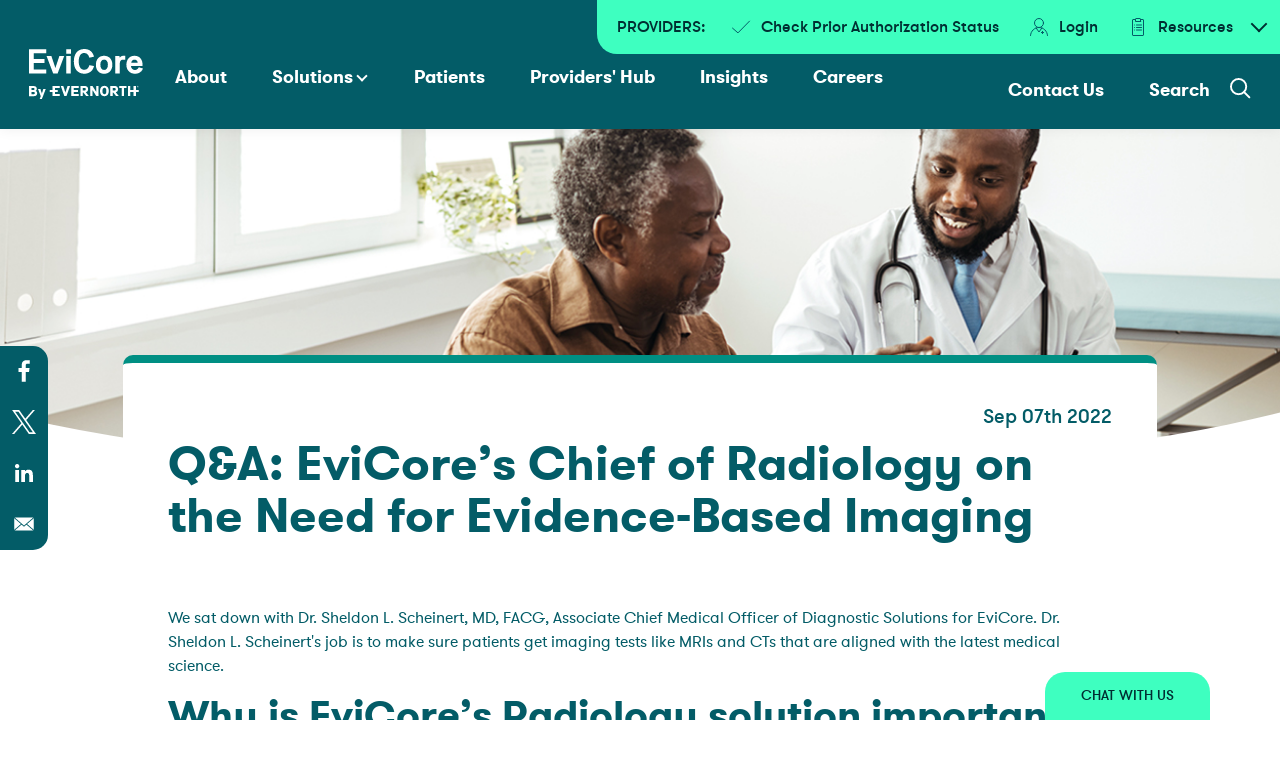

--- FILE ---
content_type: text/html; charset=UTF-8
request_url: https://www.evicore.com/insights/qa-evicores-chief-radiology-need-evidence-based-imaging
body_size: 12745
content:
<!DOCTYPE html>
<html lang="en" dir="ltr" prefix="og: https://ogp.me/ns#">
  <head>
    <meta charset="utf-8" />
<meta name="description" content="Associate Chief Medical Officer of Diagnostic Solutions for EviCore, Dr. Sheldon L. Scheinert&#039;s job is to make sure patients get imaging tests that are aligned with the latest medical science." />
<link rel="canonical" href="https://www.evicore.com/insights/qa-evicores-chief-radiology-need-evidence-based-imaging" />
<link rel="icon" href="/themes/custom/evicore/images/favicons/favicon.ico" />
<link rel="icon" sizes="16x16" href="/themes/custom/evicore/images/favicons/favicon-16x16.png" />
<link rel="icon" sizes="32x32" href="/themes/custom/evicore/images/favicons/favicon-32x32.png" />
<link rel="icon" sizes="192x192" href="/themes/custom/evicore/images/favicons/android-chrome-192x192.png" />
<link rel="apple-touch-icon" sizes="180x180" href="/themes/custom/evicore/images/favicons/apple-touch-icon.png" />
<meta name="google-site-verification" content="yW_bXdg9MSl39xUkGZT2d0o4F5RNVUoCalh8eNcQOSI" />
<meta name="Generator" content="Drupal 10 (https://www.drupal.org)" />
<meta name="MobileOptimized" content="width" />
<meta name="HandheldFriendly" content="true" />
<meta name="viewport" content="width=device-width, initial-scale=1.0" />

    <title>Q&amp;A: EviCore’s Chief of Radiology on the Need for Evidence-Based Imaging | EviCore by Evernorth</title>
    <link rel="stylesheet" media="all" href="/sites/default/files/css/css_MuAOWmhgoKD9UEQ472DwUA3643mVCwIysR9EY_9DODA.css?delta=0&amp;language=en&amp;theme=evicore&amp;include=[base64]" />
<link rel="stylesheet" media="all" href="/sites/default/files/css/css_-_LxOY8JddATcKzDYTxE0H9eK30kYLGF2cF3oAj3R90.css?delta=1&amp;language=en&amp;theme=evicore&amp;include=[base64]" />

    <script src="/core/assets/vendor/modernizr/modernizr.min.js?v=3.11.7"></script>
<script src="//assets.adobedtm.com/75c13ef9d9d6/b320ed94ed2b/launch-06eec13754d1.min.js" async></script>

  </head>
  <body class="path-node page-node-type-article">
        <a href="#main-content" class="visually-hidden focusable skip-link">
      Skip to main content
    </a>
    
      <div class="dialog-off-canvas-main-canvas" data-off-canvas-main-canvas>
    <div class="layout-container">
  <header role="banner">
    <div class="header-container">
        <div class="region region-primary-menu">
    <button type="button" aria-expanded="false" aria-haspopup="true" aria-controls="header-navigation-container" aria-label="Open the main navigation" class="hamburger-menu">
      <span></span>
      Menu
    </button>
    <div id="block-evicore-site-branding" class="block block-system block-system-branding-block">
  
    
        <a href="/" rel="home" class="site-logo" data-control-text="Homepage">
      <img src="/themes/custom/evicore/logo.svg" alt="Home" />
    </a>
      </div>

    <div class="overlay"></div>
    <div class="navigation-container" id="header-navigation-container">
      <div class="search-container">
        <button class="btn-close">Close</button>
        <div class="search-form">
          <form class="evicore-general-search-form" data-drupal-selector="evicore-general-search-form" action="/insights/qa-evicores-chief-radiology-need-evidence-based-imaging" method="post" id="evicore-general-search-form" accept-charset="UTF-8">
  <div class="js-form-item form-item js-form-type-textfield form-type-textfield js-form-item-search-keyword form-item-search-keyword">
      
        <input placeholder="Search..." data-drupal-selector="edit-search-keyword" data-msg-maxlength="This field has a maximum length of 128." type="text" id="edit-search-keyword" name="search_keyword" value="" size="60" maxlength="128" class="form-text" />

        </div>
<input data-drupal-selector="edit-submit" type="submit" id="edit-submit" name="op" value="Search" class="button js-form-submit form-submit" />
<input autocomplete="off" data-drupal-selector="form-j6os0x3sbmhptrapf74i-ypkhirrupjz0jgt4abkpni" type="hidden" name="form_build_id" value="form-J6os0x3SBmHptraPf74i-YPKHiRRupjZ0jGT4aBKPNI" />
<input data-drupal-selector="edit-evicore-general-search-form" type="hidden" name="form_id" value="evicore_general_search_form" />

</form>

        </div>
      </div>
      <nav role="navigation" aria-labelledby="block-evicore-main-menu-menu" id="block-evicore-main-menu" class="block block-menu navigation menu--main block--primary-menu">
            
  <h2 class="visually-hidden" id="block-evicore-main-menu-menu">Main navigation</h2>
  

                      <ul class="menu menu--main menu-level--0">
                    <li class="menu-item menu-item--0">

        
        
                  <a href="/about" class="menu-link menu-link--0" data-control-text="About" data-drupal-link-system-path="node/3">About</a>
              </li>
                <li class="menu-item menu-item--expanded menu-item--0 menu-item--parent">

        
        
                                        <button  class="menu-link menu-link--0 menu-link--parent no-link js-analytics-link" type="button" aria-expanded="false" aria-haspopup="true" aria-controls=child-menu-80a69e14-bcbb-43f5-9f58-919870895434 data-control-text="Solutions" data-control-region="header">Solutions</button>
                    <div class="child-menu" id="child-menu-80a69e14-bcbb-43f5-9f58-919870895434">
            <button type="button" class="back">Solutions</button>
                          <ul class="menu menu-level--1">
                    <li class="menu-item menu-item--expanded menu-item--1 menu-item--parent">

        
        
                                                    <a href="/solutions/health-plan" class="menu-link menu-link--1 menu-link--parent has-link" data-control-text="Health Plans" data-drupal-link-system-path="node/36">              <span>Health Plans</span><button class="btn-arrow" type="button" aria-expanded="false" aria-haspopup="true" aria-controls=child-menu-10e0e23c-4bd1-41c0-a984-907ce72f6655></button>
            </a>
                    <div class="child-menu" id="child-menu-10e0e23c-4bd1-41c0-a984-907ce72f6655">
            <button type="button" class="back">Health Plans</button>
                          <ul class="menu menu-level--2">
                    <li class="menu-item menu-item--expanded menu-item--2 menu-item--parent">

        
        
                                                    <a href="/solutions/health-plan/utilization-management" class="menu-link menu-link--2 menu-link--parent has-link" data-control-text="Utilization Management" data-drupal-link-system-path="node/2671">              <span>Utilization Management</span><button class="btn-arrow" type="button" aria-expanded="false" aria-haspopup="true" aria-controls=child-menu-6d50562b-5490-40d0-aadc-b7173f3db55b></button>
            </a>
                    <div class="child-menu" id="child-menu-6d50562b-5490-40d0-aadc-b7173f3db55b">
            <button type="button" class="back">Utilization Management</button>
                          <ul class="menu menu-level--3">
                    <li class="menu-item menu-item--3">

        
        
                  <a href="/solutions/health-plan/utilization-management/cardiovascular" class="menu-link menu-link--3" data-control-text="Cardiovascular" data-drupal-link-system-path="node/2826">Cardiovascular</a>
              </li>
                <li class="menu-item menu-item--3">

        
        
                  <a href="/solutions/health-plan/utilization-management/gastroenterology" class="menu-link menu-link--3" data-control-text="Gastroenterology" data-drupal-link-system-path="node/2831">Gastroenterology</a>
              </li>
                <li class="menu-item menu-item--3">

        
        
                  <a href="/solutions/health-plan/utilization-management/laboratory-management" class="menu-link menu-link--3" data-control-text="Laboratory Management" data-drupal-link-system-path="node/3221">Laboratory Management</a>
              </li>
                <li class="menu-item menu-item--3">

        
        
                  <a href="/medical-oncology-condition" class="menu-link menu-link--3" data-control-text="Medical Oncology" data-drupal-link-system-path="node/3061">Medical Oncology</a>
              </li>
                <li class="menu-item menu-item--3">

        
        
                  <a href="/musculoskeletal-condition" class="menu-link menu-link--3" data-control-text="Musculoskeletal" data-drupal-link-system-path="node/3091">Musculoskeletal</a>
              </li>
                <li class="menu-item menu-item--3">

        
        
                  <a href="https://www.evicore.com/solutions/health-plan/utilization-management/post-acute-care" class="external menu-link menu-link--3" data-control-text="Post-Acute Care">Post-Acute Care</a>
              </li>
                <li class="menu-item menu-item--3">

        
        
                  <a href="/radiation-oncology-condition" class="menu-link menu-link--3" data-control-text="Radiation Oncology" data-drupal-link-system-path="node/3146">Radiation Oncology</a>
              </li>
                <li class="menu-item menu-item--3">

        
        
                  <a href="/solutions/health-plan/utilization-management/radiology" class="menu-link menu-link--3" data-control-text="Radiology" data-drupal-link-system-path="node/3151">Radiology</a>
              </li>
                <li class="menu-item menu-item--3">

        
        
                  <a href="/solutions/health-plan/utilization-management/sleep" class="menu-link menu-link--3" data-control-text="Sleep" data-drupal-link-system-path="node/3191">Sleep</a>
              </li>
        </ul>
  
          </div>
              </li>
                <li class="menu-item menu-item--expanded menu-item--2 menu-item--parent">

        
        
                                                    <a href="/solutions/health-plan/care-coordination" class="menu-link menu-link--2 menu-link--parent has-link" data-control-text="Care Coordination" data-drupal-link-system-path="node/3311">              <span>Care Coordination</span><button class="btn-arrow" type="button" aria-expanded="false" aria-haspopup="true" aria-controls=child-menu-37a0599d-8b64-4cfd-82c1-27eca3c9cd23></button>
            </a>
                    <div class="child-menu" id="child-menu-37a0599d-8b64-4cfd-82c1-27eca3c9cd23">
            <button type="button" class="back">Care Coordination</button>
                          <ul class="menu menu-level--3">
                    <li class="menu-item menu-item--3">

        
        
                  <a href="/solutions/health-plan/care-coordination/home-health" class="menu-link menu-link--3" data-control-text="Home Health " data-drupal-link-system-path="node/3876">Home Health </a>
              </li>
                <li class="menu-item menu-item--3">

        
        
                  <a href="/solutions/health-plan/care-coordination/preventive-care" class="menu-link menu-link--3" data-control-text="Preventive Care Outreach " data-drupal-link-system-path="node/3856">Preventive Care Outreach </a>
              </li>
        </ul>
  
          </div>
              </li>
                <li class="menu-item menu-item--expanded menu-item--2 menu-item--parent">

        
        
                                                    <a href="/solutions/health-plan/payment-integrity" class="menu-link menu-link--2 menu-link--parent has-link" data-control-text="Payment Integrity" data-drupal-link-system-path="node/3301">              <span>Payment Integrity</span><button class="btn-arrow" type="button" aria-expanded="false" aria-haspopup="true" aria-controls=child-menu-60ddabd1-eda0-4c1f-8c94-313518a759bf></button>
            </a>
                    <div class="child-menu" id="child-menu-60ddabd1-eda0-4c1f-8c94-313518a759bf">
            <button type="button" class="back">Payment Integrity</button>
                          <ul class="menu menu-level--3">
                    <li class="menu-item menu-item--3">

        
        
                  <a href="/solutions/health-plan/payment-integrity/implant-management" class="menu-link menu-link--3" data-control-text="Implant Management" data-drupal-link-system-path="node/3306">Implant Management</a>
              </li>
        </ul>
  
          </div>
              </li>
                <li class="menu-item menu-item--expanded menu-item--2 menu-item--parent">

        
        
                                                    <a href="/solutions/health-plan/member-engagement" class="menu-link menu-link--2 menu-link--parent has-link" data-control-text="Member Engagement" data-drupal-link-system-path="node/3291">              <span>Member Engagement</span><button class="btn-arrow" type="button" aria-expanded="false" aria-haspopup="true" aria-controls=child-menu-14830945-38dc-48cc-8a50-bcb34326d797></button>
            </a>
                    <div class="child-menu" id="child-menu-14830945-38dc-48cc-8a50-bcb34326d797">
            <button type="button" class="back">Member Engagement</button>
                          <ul class="menu menu-level--3">
                    <li class="menu-item menu-item--3">

        
        
                  <a href="/solutions/health-plan/member-engagement/consumer-engagement" class="menu-link menu-link--3" data-control-text="Consumer Engagement" data-drupal-link-system-path="node/3296">Consumer Engagement</a>
              </li>
        </ul>
  
          </div>
              </li>
        </ul>
  
          </div>
              </li>
                <li class="menu-item menu-item--expanded menu-item--1 menu-item--parent">

        
        
                                                    <a href="/provider/provider-support" class="menu-link menu-link--1 menu-link--parent has-link" data-control-text="Providers" data-drupal-link-system-path="node/3226">              <span>Providers</span><button class="btn-arrow" type="button" aria-expanded="false" aria-haspopup="true" aria-controls=child-menu-3c2b30cf-0da5-4e57-a6b5-80f162f428c3></button>
            </a>
                    <div class="child-menu" id="child-menu-3c2b30cf-0da5-4e57-a6b5-80f162f428c3">
            <button type="button" class="back">Providers</button>
                          <ul class="menu menu-level--2">
                    <li class="menu-item menu-item--expanded menu-item--2 menu-item--parent">

        
        
                                        <button  class="menu-link menu-link--2 menu-link--parent no-link js-analytics-link" type="button" aria-expanded="false" aria-haspopup="true" aria-controls=child-menu-f73bf1d1-add1-405c-bdde-8d335f326f71 data-control-text="Prior Authorization Automation" data-control-region="header">Prior Authorization Automation</button>
                    <div class="child-menu" id="child-menu-f73bf1d1-add1-405c-bdde-8d335f326f71">
            <button type="button" class="back">Prior Authorization Automation</button>
                          <ul class="menu menu-level--3">
                    <li class="menu-item menu-item--3">

        
        
                  <a href="/solutions/provider/prior-authorization-automation/evicore-intellipath" class="menu-link menu-link--3" data-control-text="EviCore intelliPath®" data-drupal-link-system-path="node/3241">EviCore intelliPath®</a>
              </li>
        </ul>
  
          </div>
              </li>
        </ul>
  
          </div>
              </li>
        </ul>
  
          </div>
              </li>
                <li class="menu-item menu-item--0">

        
        
                  <a href="/patients" class="menu-link menu-link--0" data-control-text="Patients" data-drupal-link-system-path="node/6">Patients</a>
              </li>
                <li class="menu-item menu-item--0">

        
        
                  <a href="/provider" class="menu-link menu-link--0" data-control-text="Providers&#039; Hub" data-drupal-link-system-path="node/18">Providers&#039; Hub</a>
              </li>
                <li class="menu-item menu-item--0">

        
        
                  <a href="/insights" class="menu-link menu-link--0" data-control-text="Insights" data-drupal-link-system-path="node/19">Insights</a>
              </li>
                <li class="menu-item menu-item--0">

        
        
                  <a href="/careers" class="menu-link menu-link--0" data-control-text="Careers" data-drupal-link-system-path="node/7">Careers</a>
              </li>
        </ul>
  


  </nav>

      <nav role="navigation" aria-labelledby="block-evicore-secondary-menu-menu" id="block-evicore-secondary-menu" class="block block-menu navigation menu--secondary">
            
  <h2 class="visually-hidden" id="block-evicore-secondary-menu-menu">Secondary navigation</h2>
  

        
              <ul class="menu menu--secondary menu-level--0">
                    <li class="menu-item menu-item--0">

        
        
                  <a href="/contact" class="btn-secondary-blue menu-link menu-link--0" data-drupal-link-system-path="node/37">Contact Us</a>
              </li>
                <li class="menu-item menu-item--0">

        
        
                  <a href="" class="search-icon no-mobile menu-link menu-link--0">Search</a>
              </li>
        </ul>
  


  </nav>

    </div>
  </div>

        <div class="region region-providers-menu">
    <button type="button" aria-expanded="false" aria-haspopup="true" aria-controls="providers-menu-container" aria-label="Open Providers Menu" class="providers-menu-toggle">
      Providers
    </button>
    <div class="overlay"></div>
    <div class="providers-menu-container" id="providers-menu-container">
      <nav role="navigation" aria-labelledby="block-evicore-menu-providers-menu" id="block-evicore-menu-providers" class="block block-menu navigation menu--providers">
      
  <h2 id="block-evicore-menu-providers-menu">Providers:</h2>
  

  <button class="btn-close">Close</button>

                      <ul class="menu menu--providers menu-level--0">
                    <li class="no-desktop prefix-icon--nurse menu-item menu-item--0">

        
        
        
                                                          <a href="https://mypa.evicore.com/user/authgateway/login"  class="external menu-link menu-link--0" target="_self" data-control-text="Login">
                <?xml version="1.0" encoding="utf-8"?>
<!-- Generator: Adobe Illustrator 27.3.1, SVG Export Plug-In . SVG Version: 6.00 Build 0)  -->
<svg version="1.1" id="Icons_NEW" xmlns="http://www.w3.org/2000/svg" xmlns:xlink="http://www.w3.org/1999/xlink" x="0px" y="0px"
	 viewBox="0 0 80 80" style="enable-background:new 0 0 80 80;" xml:space="preserve" width="20px">
<style type="text/css">
	.st0{fill:none;stroke:#035C67;stroke-width:4;stroke-linecap:round;stroke-linejoin:round;}
	.st1{fill:none;stroke:#035C67;stroke-width:4;stroke-miterlimit:10;}
</style>
<g>
	<circle class="st0" cx="40" cy="24" r="18" fill="none"/>
	<path class="st0" d="M6,74c1-17.8,15.9-32,34-32s33,14.2,34,32" fill="none"/>
</g>
<line class="st1" x1="54" y1="56" x2="54" y2="68" fill="none"/>
<line class="st1" x1="60" y1="62" x2="48" y2="62" fill="none"/>
<polyline class="st0" points="51.4,44 40,60 28.6,44 " fill="none"/>
</svg>

                Login
              </a>
                              
        
              </li>
                <li class="authorization menu-item menu-item--0">

        
        
        
                              <button  class="menu-link menu-link--0 menu-link--parent js-analytics-link" type="button" aria-expanded="false" aria-haspopup="true" aria-controls=child-menu-4b4001b2-d6a6-4332-a6af-7961f5a2c569 data-control-text="Check Prior Authorization Status" data-control-region="header">
              <?xml version="1.0" encoding="utf-8"?>
<!-- Generator: Adobe Illustrator 27.3.1, SVG Export Plug-In . SVG Version: 6.00 Build 0)  -->
<svg version="1.1" id="Icons_NEW" xmlns="http://www.w3.org/2000/svg" xmlns:xlink="http://www.w3.org/1999/xlink" x="0px" y="0px"
	 viewBox="0 0 80 80" style="enable-background:new 0 0 80 80;" xml:space="preserve" width="20px">
<style type="text/css">
	.st0{fill:none;stroke:#035C67;stroke-width:4;stroke-linecap:round;stroke-linejoin:round;}
</style>
<polyline class="st0" points="6,44.5 27.9,63.5 74,16.5 "/>
</svg>
                            Check Prior Authorization Status
            </button>
                  
                  <div class="providers-authorization-child-container child-container" id=child-menu-4b4001b2-d6a6-4332-a6af-7961f5a2c569>
            <button type="button" class="back">Check Prior Authorization Status</button>
            <div class="menu-content">
              <p>As part of our continued effort to provide a high quality user experience while also ensuring the integrity of the information of those that we service is protected, we will be implementing changes to <a href="https://www.evicore.com">evicore.com</a> in the near future.</p><p>Beginning on 3/15/21, web users will be required to log in to <a href="https://www.evicore.com">evicore.com</a> in order to check the status of authorization request(s).</p><p>Please click <a href="https://myevicoreportal.medsolutions.com/User/Registration/Index\" target="_blank">here</a> to register for an account.</p><p><a class="btn" href="https://carriers.carecorenational.com/PreAuthorization/screens/AuthorizationLookup.aspx" target="_blank">Continue to Authorization Lookup</a></p>
            </div>
          </div>
        
              </li>
                <li class="no-desktop menu-item menu-item--0">

        
        
        
                                            <a href="/provider" class="menu-link menu-link--0" data-control-text="Go To Providers&#039; Hub" data-drupal-link-system-path="node/18">Go To Providers&#039; Hub</a>
                              
        
              </li>
                <li class="no-mobile prefix-icon--nurse menu-item menu-item--0">

        
        
        
                                                          <a href="https://mypa.evicore.com/user/authgateway/login"  class="external menu-link menu-link--0" target="_self" data-control-text="Login">
                <?xml version="1.0" encoding="utf-8"?>
<!-- Generator: Adobe Illustrator 27.3.1, SVG Export Plug-In . SVG Version: 6.00 Build 0)  -->
<svg version="1.1" id="Icons_NEW" xmlns="http://www.w3.org/2000/svg" xmlns:xlink="http://www.w3.org/1999/xlink" x="0px" y="0px"
	 viewBox="0 0 80 80" style="enable-background:new 0 0 80 80;" xml:space="preserve" width="20px">
<style type="text/css">
	.st0{fill:none;stroke:#035C67;stroke-width:4;stroke-linecap:round;stroke-linejoin:round;}
	.st1{fill:none;stroke:#035C67;stroke-width:4;stroke-miterlimit:10;}
</style>
<g>
	<circle class="st0" cx="40" cy="24" r="18" fill="none"/>
	<path class="st0" d="M6,74c1-17.8,15.9-32,34-32s33,14.2,34,32" fill="none"/>
</g>
<line class="st1" x1="54" y1="56" x2="54" y2="68" fill="none"/>
<line class="st1" x1="60" y1="62" x2="48" y2="62" fill="none"/>
<polyline class="st0" points="51.4,44 40,60 28.6,44 " fill="none"/>
</svg>

                Login
              </a>
                              
        
              </li>
                <li class="resources no-mobile menu-item menu-item--collapsed menu-item--0">

        
        
        
                              <button  class="menu-link menu-link--0 menu-link--parent js-analytics-link" type="button" aria-expanded="false" aria-haspopup="true" aria-controls=providers-menu-container data-control-text="Resources" data-control-region="header">
                            <?xml version="1.0" encoding="utf-8"?>
<!-- Generator: Adobe Illustrator 27.3.1, SVG Export Plug-In . SVG Version: 6.00 Build 0)  -->
<svg version="1.1" id="Icons_NEW" xmlns="http://www.w3.org/2000/svg" xmlns:xlink="http://www.w3.org/1999/xlink" x="0px" y="0px"
	 viewBox="0 0 80 80" style="enable-background:new 0 0 80 80;" xml:space="preserve" width="20px">
<style type="text/css">
	.st0{fill:none;stroke:#035C67;stroke-width:4;stroke-linecap:round;stroke-linejoin:round;}
</style>
<g>
	<g>
		<line class="st0" x1="34" y1="32" x2="54" y2="32" fill="none"/>
		<line class="st0" x1="34" y1="42" x2="54" y2="42" fill="none"/>
		<line class="st0" x1="34" y1="52" x2="54" y2="52" fill="none"/>
	</g>
	<line class="st0" x1="26" y1="52" x2="26" y2="52" fill="none"/>
	<line class="st0" x1="26" y1="42" x2="26" y2="42" fill="none"/>
	<line class="st0" x1="26" y1="32" x2="26" y2="32" fill="none"/>
</g>
<g>
	<path class="st0" d="M50,18H30V7.9C30,6.9,30.9,6,31.9,6h16.1C49.1,6,50,6.9,50,7.9V18z" fill="none"/>
	<path class="st0" d="M50,10h10c1.1,0,2,0.9,2,2v60c0,1.1-0.9,2-2,2H20c-1.1,0-2-0.9-2-2V12c0-1.1,0.9-2,2-2h10" fill="none"/>
</g>
</svg>
              Resources
            </button>
                  
        
              </li>
        </ul>
  


  </nav>

      <div id="menu--providers-resources-container">
        <h2><?xml version="1.0" encoding="utf-8"?>
<!-- Generator: Adobe Illustrator 27.3.1, SVG Export Plug-In . SVG Version: 6.00 Build 0)  -->
<svg version="1.1" id="Icons_NEW" xmlns="http://www.w3.org/2000/svg" xmlns:xlink="http://www.w3.org/1999/xlink" x="0px" y="0px"
	 viewBox="0 0 80 80" style="enable-background:new 0 0 80 80;" xml:space="preserve" width="20px">
<style type="text/css">
	.st0{fill:none;stroke:#035C67;stroke-width:4;stroke-linecap:round;stroke-linejoin:round;}
</style>
<g>
	<g>
		<line class="st0" x1="34" y1="32" x2="54" y2="32" fill="none"/>
		<line class="st0" x1="34" y1="42" x2="54" y2="42" fill="none"/>
		<line class="st0" x1="34" y1="52" x2="54" y2="52" fill="none"/>
	</g>
	<line class="st0" x1="26" y1="52" x2="26" y2="52" fill="none"/>
	<line class="st0" x1="26" y1="42" x2="26" y2="42" fill="none"/>
	<line class="st0" x1="26" y1="32" x2="26" y2="32" fill="none"/>
</g>
<g>
	<path class="st0" d="M50,18H30V7.9C30,6.9,30.9,6,31.9,6h16.1C49.1,6,50,6.9,50,7.9V18z" fill="none"/>
	<path class="st0" d="M50,10h10c1.1,0,2,0.9,2,2v60c0,1.1-0.9,2-2,2H20c-1.1,0-2-0.9-2-2V12c0-1.1,0.9-2,2-2h10" fill="none"/>
</g>
</svg>
Resources</h2>
        <div class="child-menus">
          <nav role="navigation" aria-labelledby="block-evicore-menu-providers-resources-block-1-menu" id="block-evicore-menu-providers-resources-block-1" class="block block-menu navigation menu--providers">
            
  <h2 class="visually-hidden" id="block-evicore-menu-providers-resources-block-1-menu">General resources links</h2>
  

                      <ul class="menu menu--providers menu-level--0">
                    <li class="menu-item menu-item--collapsed menu-item--0">

        
        
        
                                            <a href="/provider/clinical-guidelines" class="btn--primary menu-link menu-link--0" data-control-text="Clinical Guidelines" data-drupal-link-system-path="node/38">Clinical Guidelines</a>
                              
        
              </li>
                <li class="menu-item menu-item--0">

        
        
        
                                            <a href="https://www.evicore.com/resources" class="btn--primary external menu-link menu-link--0" data-control-text="Provider Resources">Provider Resources</a>
                              
        
              </li>
                <li class="menu-item menu-item--0">

        
        
        
                                            <a href="/provider/online-forms" class="menu-link menu-link--0" data-control-text="Clinical Worksheets" data-drupal-link-system-path="node/39">Clinical Worksheets</a>
                              
        
              </li>
                <li class="menu-item menu-item--0">

        
        
        
                                            <a href="/provider/network-standard" class="menu-link menu-link--0" data-control-text="Network Standards/Accreditations" data-drupal-link-system-path="node/40">Network Standards/Accreditations</a>
                              
        
              </li>
                <li class="menu-item menu-item--0">

        
        
        
                                            <a href="/provider#training-resources" class="menu-link menu-link--0" data-control-text="Training Resources" data-drupal-link-system-path="node/18">Training Resources</a>
                              
        
              </li>
        </ul>
  


  </nav>

          <nav role="navigation" aria-labelledby="block-evicore-menu-providers-resources-block-2-menu" id="block-evicore-menu-providers-resources-block-2" class="block block-menu navigation menu--providers">
      
  <h2 id="block-evicore-menu-providers-resources-block-2-menu">I Would Like To</h2>
  

                      <ul class="menu menu--providers menu-level--0">
                    <li class="menu-item menu-item--0">

        
        
        
                                            <a href="/provider/request-a-clinical-consultation" class="menu-link menu-link--0" data-control-text="Request a Consultation with a Clinical Peer Reviewer" data-drupal-link-system-path="node/42">Request a Consultation with a Clinical Peer Reviewer</a>
                              
        
              </li>
                <li class="menu-item menu-item--0">

        
        
        
                                            <a href="/provider/contact-support" class="menu-link menu-link--0" data-control-text="Receive Technical Web Support" data-drupal-link-system-path="node/44">Receive Technical Web Support</a>
                              
        
              </li>
                <li class="menu-item menu-item--0">

        
        
        
                                            <a href="https://carriers.carecorenational.com/PreAuthorization/screens/AuthorizationLookup.aspx" class="external menu-link menu-link--0" target="_blank" data-control-text="Check Status Of Existing Prior Authorization">Check Status Of Existing Prior Authorization</a>
                              
        
              </li>
                <li class="menu-item menu-item--0">

        
        
        
                                            <a href="https://carriers.carecorenational.com/Preauthorization/screens/Login.aspx?Action=AuthLookup" class="external menu-link menu-link--0" target="_blank" data-control-text="Check Eligibility Status">Check Eligibility Status</a>
                              
        
              </li>
                <li class="menu-item menu-item--0">

        
        
        
                                            <a href="https://claimsportal.carecorenational.com/" class="external menu-link menu-link--0" target="_blank" data-control-text="Access Claims Portal">Access Claims Portal</a>
                              
        
              </li>
                <li class="menu-item menu-item--0">

        
        
        
                                            <a href="https://myevicoreportal.medsolutions.com/" class="external menu-link menu-link--0" data-control-text="Client User Portal">Client User Portal</a>
                              
        
              </li>
        </ul>
  


  </nav>

          <nav role="navigation" aria-labelledby="block-evicore-menu-providers-resources-block-3-menu" id="block-evicore-menu-providers-resources-block-3" class="block block-menu navigation menu--providers">
      
  <h2 id="block-evicore-menu-providers-resources-block-3-menu">Learn How To</h2>
  

                      <ul class="menu menu--providers menu-level--0">
                    <li class="menu-item menu-item--0">

        
        
        
                                            <a href="/faqs/providers/getting-started/how-start-new-prior-authorization" class="menu-link menu-link--0" data-control-text="Submit A New Prior Authorization" data-drupal-link-system-path="node/1411">Submit A New Prior Authorization</a>
                              
        
              </li>
                <li class="menu-item menu-item--0">

        
        
        
                                            <a href="/contact" class="menu-link menu-link--0" data-control-text="Find Contact Information" data-drupal-link-system-path="node/37">Find Contact Information</a>
                              
        
              </li>
                <li class="menu-item menu-item--0">

        
        
        
                                            <a href="/insights" class="menu-link menu-link--0" data-control-text="Podcasts" data-drupal-link-system-path="node/19">Podcasts</a>
                              
        
              </li>
        </ul>
  


  </nav>

          <nav role="navigation" aria-labelledby="block-evicore-menu-providers-resources-block-4-menu" id="block-evicore-menu-providers-resources-block-4" class="block block-menu navigation menu--providers">
            
  <h2 class="visually-hidden" id="block-evicore-menu-providers-resources-block-4-menu">Misc</h2>
  

                      <ul class="menu menu--providers menu-level--0">
                    <li class="menu-item menu-item--0">

        
        
        
                                            <a href="/provider" class="btn--primary right-arrow menu-link menu-link--0" data-control-text="Go To Provider&#039;s Hub" data-drupal-link-system-path="node/18">Go To Provider&#039;s Hub</a>
                              
        
              </li>
        </ul>
  


  </nav>

        </div>
      </div>
    </div>
  </div>

    </div>
    
  </header>

  

  

        <div class="region region-help">
    <div data-drupal-messages-fallback class="hidden"></div>

  </div>

  
  <main role="main">
    <a id="main-content" tabindex="-1"></a>
    <div class="layout-content">
        <div class="region region-content">
    <div id="block-evicore-content" class="block block-system block-system-main-block">
  
    
      
<article class="node node--type-article node--view-mode-full">
  
            <div class="field field--name-field-image field--type-entity-reference field--label-hidden field__item"><article class="media media--type-image media--view-mode-hero-image">
  
      
            <div class="field field--name-field-media-image field--type-image field--label-hidden field__item">    <picture>
                  <source srcset="/sites/default/files/2024-02/Radiolog%20Q%20and%20A.jpg 1x" media="all and (min-width: 1280px)" type="image/jpeg" width="1250" height="650"/>
              <source srcset="/sites/default/files/2024-02/Radiolog%20Q%20and%20A.jpg 1x" media="all and (min-width: 768px) and (max-width: 1279px)" type="image/jpeg" width="1250" height="650"/>
              <source srcset="/sites/default/files/2024-02/Radiolog%20Q%20and%20A.jpg 1x" media="all and (max-width: 767px)" type="image/jpeg" width="1250" height="650"/>
                  <img loading="eager" width="1250" height="650" src="/sites/default/files/2024-02/Radiolog%20Q%20and%20A.jpg" alt="Radiology Q&amp;A " />

  </picture>

</div>
      
  </article>
</div>
      
  <div class="content-wrapper">
    <div class="content-body">
      <div class="published-date">Sep 07th 2022</div>
      <div class="title-container">
                <h1><span class="field field--name-title field--type-string field--label-hidden">Q&amp;A: EviCore’s Chief of Radiology on the Need for Evidence-Based Imaging</span>
</h1>
      </div>
      
      <div class="field field--name-field-components field--type-entity-reference-revisions field--label-hidden field__items">
              <div class="field__item">  <div class="paragraph paragraph--type--rich-text paragraph--view-mode--default">
          
            <div class="clearfix text-formatted field field--name-field-body field--type-text-long field--label-hidden field__item"><p>We sat down with Dr. Sheldon L. Scheinert, MD, FACG, Associate Chief Medical Officer of Diagnostic Solutions for EviCore. Dr. Sheldon L. Scheinert's job is to make sure patients get imaging tests like MRIs and CTs that are aligned with the latest medical science.&nbsp;</p>
<h2>Why is EviCore’s Radiology solution important?</h2>
<p>That’s a whole lot of tests that aren’t likely to help find the right diagnosis or treatment for the patient.<a href="///C:/Users/hope.dunkleman/Downloads/Radiology%20Content%20Piece_v1_7.27.22.docx#_ftn1">[1]</a>&nbsp;Unfortunately, study after study has found that a significant number of imaging tests like CTs and MRIs don’t meet current evidence-based medical guidelines, meaning they’re not likely to provide value to the patient. For example, one study found that 60% of lower back MRIs and over 30% of MRIs for shoulder pain and knee pain were inappropriate.</p>
<h3><strong>What’s the big deal if a person gets an extra imaging test?</strong></h3>
<p><a href="///C:/Users/hope.dunkleman/Downloads/Radiology%20Content%20Piece_v1_7.27.22.docx#_ftn2">[2]</a>&nbsp;Performing imaging tests that may not be needed can negatively impact patients in several ways. First, they can lead to false positives that may cascade a bunch of tests and treatments that don’t help patients – and may even be harmful. For example, nearly 70% of doctors say unnecessary cascades of care have caused their patients psychological harm; 16% say they’ve caused patients physical harm; and nearly 60% say they’ve financially burdened their patients.</p>
<p>Inappropriate tests can also expose patients to unnecessary radiation, which can raise the risks for certain cancer types over time. Radiologists consistently work to minimize radiation exposure to reduce these risks for patients. When entire imaging sessions are unnecessary, the amount of avoidable radiation exposure is even greater.</p>
<p>Last but certainly not least, inappropriate tests can lead to higher out-of-pocket costs. For example, That’s a lot of money for a patient to have to pay if a test isn’t actually going to do them any good. These inappropriate tests also add unnecessary costs to the entire healthcare system, which drives up premiums for everyone.<a href="///C:/Users/hope.dunkleman/Downloads/Radiology%20Content%20Piece_v1_7.27.22.docx#_ftn3">[3]</a>&nbsp;Average copays for advanced imaging are $319 and $630 for in-network and out-of-network, respectively.</p>
<h2><strong>Doesn’t the doctor know what care is needed for their patient?</strong></h2>
<p>Medical knowledge is exploding so fast that it’s impossible for providers to keep up with all the new information. In 1950, it took 50 years to double medical knowledge. In 2010, it took 3.5 years. In 2020, it was estimated to be 73 days.<a href="///C:/Users/hope.dunkleman/Downloads/Radiology%20Content%20Piece_v1_7.27.22.docx#_ftn4">[4]</a>&nbsp;</p>
<p>In an attempt to address this challenge, the American Board of Internal Medicine Foundation created an initiative called Choosing Wisely<a href="///C:/Users/hope.dunkleman/Downloads/Radiology%20Content%20Piece_v1_7.27.22.docx#_ftn5">[5]</a> in 2012, which tries to help avoid unnecessary tests, treatments, and procedures through educational efforts. Unfortunately, Choosing Wisely has not meaningfully reduced the number of low-value health services.</p>
<p>That’s where EviCore comes in. Our evidence-based clinical guidelines are used to help ensure that requests are in line with current science and medical best practices, which helps to protect patients from the unavoidable knowledge gaps that creep into the practices of even the most talented and knowledgeable physicians.</p>
<h3><strong>How does EviCore make decisions that align with medical best practices?</strong></h3>
<p>We use our evidence-based guidelines to help determine the appropriateness of a requested imaging test or, in many cases, whether there’s an alternative that would better fit the patient’s needs.</p>
<p>EviCore’s guidelines are based on information from numerous medical societies like the American College of Radiology, as well as recently published, peer-reviewed medical studies. The guidelines are created by physicians who are appropriately specialized, and they’re reviewed by external experts. Our guidelines are updated at least twice a year and are available to anyone by visiting EviCore’s <a href="https://www.evicore.com/provider/clinical-guidelines">website</a>.</p>
<h2><strong>Who makes decisions at EviCore? Are they doctors?</strong></h2>
<p>Only a physician can make the determination that a request does not meet the evidence-based guidelines.&nbsp;Yes! EviCore has a team of more than 450 board-certified physicians, as well as other experts like physical therapists, and over 1,000 nurses with experience across multiple specialties. Their job is to help ensure better outcomes for patients.</p>
<h4><em>You can learn more about EviCore’s Radiology solution on our </em><a href="https://www.evicore.com/solutions/health-plan/utilization-management/radiology"><em>website</em></a>.</h4>
<p><a href="///C:/Users/hope.dunkleman/Downloads/Radiology%20Content%20Piece_v1_7.27.22.docx#_ftnref1">[1]</a>, Volume 31, Issue 9, November 2019, Pages 691–697, https://doi.org/10.1093/intqhc/mzy248<em>International Journal for Quality in Health Care</em> S Flaherty, E Zepeda, K Mortele, G Young. Magnitude and financial implications of inappropriate diagnostic imaging for three common clinical conditions.</p>
<p><a href="///C:/Users/hope.dunkleman/Downloads/Radiology%20Content%20Piece_v1_7.27.22.docx#_ftnref2">[2]</a>&nbsp;2019;2(10):e1913325. doi:10.1001/jamanetworkopen.2019.13325<em>JAMA Netw Open.</em> Ganguli I, Simpkin AL, Lupo C, et al. Cascades of Care After Incidental Findings in a US National Survey of Physicians.&nbsp;</p>
<p><a href="///C:/Users/hope.dunkleman/Downloads/Radiology%20Content%20Piece_v1_7.27.22.docx#_ftnref3">[3]</a> 2018 Apr;15(4):607-614.e1. doi: 10.1016/j.jacr.2017.12.010. Epub 2018 Feb 22. PMID: 29477290.<em>J Am Coll Radiol.</em>Rosenkrantz AB, Sadigh G, Carlos RC, Silva E 3rd, Duszak R Jr. Out-of-Pocket Costs for Advanced Imaging&nbsp;Across the US Private Insurance&nbsp;Marketplace.</p>
<p><a href="///C:/Users/hope.dunkleman/Downloads/Radiology%20Content%20Piece_v1_7.27.22.docx#_ftnref4">[4]</a>. 2011;122:48-58.<em>Trans Am Clin Climatol Assoc</em> Densen P. Challenges and opportunities facing medical education.&nbsp;</p>
<p><a href="///C:/Users/hope.dunkleman/Downloads/Radiology%20Content%20Piece_v1_7.27.22.docx#_ftnref5">[5]</a> Cliff BQ, Avanceña ALV, Hirth RA, Lee SD. The Impact of Choosing Wisely Interventions on Low-Value Medical Services: A Systematic Review. Milbank Q. 2021 Dec;99(4):1024-1058. doi: 10.1111/1468-0009.12531. Epub 2021 Aug 17. PMID: 34402553; PMCID: PMC8718584.</p>
</div>
      
      </div>
</div>
          </div>
  
      <div class="back-to-insights">
        <a href="/insights" class="btn--primary__reverse">Back to Insights</a>
      </div>
    </div>
  </div>
  <div class="block block-better-social-sharing-buttons block-social-sharing-buttons-block">
  
    
      

<div style="display: none"><link rel="preload" href="/modules/contrib/better_social_sharing_buttons/assets/dist/sprites/social-icons--no-color.svg" as="image" type="image/svg+xml" crossorigin="anonymous" /></div>

<div class="social-sharing-buttons">
                <a href="https://www.facebook.com/sharer/sharer.php?u=https://www.evicore.com/insights/qa-evicores-chief-radiology-need-evidence-based-imaging&amp;title=Q%26A%3A%20EviCore%E2%80%99s%20Chief%20of%20Radiology%20on%20the%20Need%20for%20Evidence-Based%20Imaging" target="_blank" title="Share to Facebook" aria-label="Share to Facebook" class="social-sharing-buttons-button share-facebook" rel="noopener">
            <svg aria-hidden="true" width="32px" height="32px" style="border-radius:0px;">
                <use href="/modules/contrib/better_social_sharing_buttons/assets/dist/sprites/social-icons--no-color.svg#facebook" />
            </svg>
        </a>
    
                <a href="https://twitter.com/intent/tweet?text=Q%26A%3A%20EviCore%E2%80%99s%20Chief%20of%20Radiology%20on%20the%20Need%20for%20Evidence-Based%20Imaging+https://www.evicore.com/insights/qa-evicores-chief-radiology-need-evidence-based-imaging" target="_blank" title="Share to X" aria-label="Share to X" class="social-sharing-buttons-button share-x" rel="noopener">
            <svg aria-hidden="true" width="32px" height="32px" style="border-radius:0px;">
                <use href="/modules/contrib/better_social_sharing_buttons/assets/dist/sprites/social-icons--no-color.svg#x" />
            </svg>
        </a>
    
        
        
        
                <a href="https://www.linkedin.com/sharing/share-offsite/?url=https://www.evicore.com/insights/qa-evicores-chief-radiology-need-evidence-based-imaging" target="_blank" title="Share to Linkedin" aria-label="Share to Linkedin" class="social-sharing-buttons-button share-linkedin" rel="noopener">
            <svg aria-hidden="true" width="32px" height="32px" style="border-radius:0px;">
                <use href="/modules/contrib/better_social_sharing_buttons/assets/dist/sprites/social-icons--no-color.svg#linkedin" />
            </svg>
        </a>
    
    
    
        
        
        
        
                <a href="mailto:?subject=Q%26A%3A%20EviCore%E2%80%99s%20Chief%20of%20Radiology%20on%20the%20Need%20for%20Evidence-Based%20Imaging&amp;body=https://www.evicore.com/insights/qa-evicores-chief-radiology-need-evidence-based-imaging" title="Share to Email" aria-label="Share to Email" class="social-sharing-buttons-button share-email" target="_blank" rel="noopener">
            <svg aria-hidden="true" width="32px" height="32px" style="border-radius:0px;">
                <use href="/modules/contrib/better_social_sharing_buttons/assets/dist/sprites/social-icons--no-color.svg#email" />
            </svg>
        </a>
    
        
    </div>

  </div>

</article>

  </div>

  </div>

    </div>
    
    
  </main>

  <footer role="contentinfo">
    <div class="footer__wrap-top">
      <div class="footer__wrap-top--inner">
                    <div class="footer__affiliations">
    <div id="block-footeraffiliations-2" class="footer__affiliations--logos-wrap">
  
    
      

<h3 class="footer__affiliations--headline">Affiliations</h3>

  <ul data-region="footer_top" class="menu-level-0 footer__affiliations--logos">
                              <li class="menu-item footer__affiliations--logo">
          <a href="http://www.ncqa.org/" data-control-text="NCQA Accredited" data-control-region="main" class="js-analytics-link">
  
  <div class="menu_link_content menu-link-contentfooter-affiliations view-mode-default menu-dropdown menu-dropdown-0 menu-type-default">
              
            <div class="field field--name-field-media field--type-entity-reference field--label-hidden field__item">  <img loading="lazy" src="/sites/default/files/2022-11/54_Accred_UM_CMYK.jpeg" width="178" height="178" alt="http://www.ncqa.org/" />

</div>
      
      </div>


</a>
        </li>
                                    <li class="menu-item footer__affiliations--logo">
          <a href="https://accreditnet.urac.org/directory/#/accreditation/HUM010077/info" data-control-text="URAC Accredited" data-control-region="main" class="js-analytics-link">
  
  <div class="menu_link_content menu-link-contentfooter-affiliations view-mode-default menu-dropdown menu-dropdown-0 menu-type-default">
              
            <div class="field field--name-field-media field--type-entity-reference field--label-hidden field__item">  <img loading="lazy" src="/sites/default/files/2025-08/Untitled%20%281%29.png" width="100" height="100" alt="URAC EviCore Accreditation " />

</div>
      
      </div>


</a>
        </li>
                                    <li class="menu-item footer__affiliations--logo">
          <a href="https://hitrustalliance.net/hitrust-csf/" data-control-text="HiTrust CSF Certified" data-control-region="main" class="js-analytics-link">
  
  <div class="menu_link_content menu-link-contentfooter-affiliations view-mode-default menu-dropdown menu-dropdown-0 menu-type-default">
              
            <div class="field field--name-field-media field--type-entity-reference field--label-hidden field__item">  <img loading="lazy" src="/sites/default/files/2022-11/affiliate4.png" width="83" height="41" alt="https://hitrustalliance.net/hitrust-csf/" />

</div>
      
      </div>


</a>
        </li>
            </ul>




  </div>
<div id="block-footersubscribe" class="footer__affiliations--form">
  
    
      

<form id="footer-signup" class="footer__subscribe evicore-form">
  <h3>Stay Updated With Our Provider Newsletter</h3>
  <div class="footer__subscribe--fields-wrap">
    <div class="footer__subscribe--fields">
      <div class="form-item">
        <label for="footer-signup-email">Your email address</label>
        <input type="email" id="footer-signup-email" class="form-email" required />
      </div>
    </div>
    <div class="btn--link">
      <input
        class="form-submit"
        type="submit"
        value="Subscribe"
      />
      <a
        hidden="hidden"
        id="footer-signup-email-trigger"
        class="footer__subscribe--button use-ajax "
        data-dialog-type="modal"
        data-dialog-options='{"width":"50%","max-height":"100%", "show":"fadeIn", "hide":"fadeOut"}'
        href="/webform/evicore_footer_email_sign_up">Subscribe</a>
    </div>
  </div>
</form>

  </div>

  </div>

              </div>
    </div>

    <div class="footer__wrap">
      <div class="footer__wrap--inner">
                    <div class="region region-footer">
    <nav role="navigation" aria-labelledby="block-footermain-menu" id="block-footermain" class="block block-menu navigation menu--footer-main">
            
  <h2 class="visually-hidden" id="block-footermain-menu">Footer | Main</h2>
  

        
        <ul  class="menu menu--footer-main menu-level--0">
                  <li  class="menu-item menu-item--parent providers-hub menu-item--expanded">
        
        
        
                  <span class="menu-item-element dropdown-toggle">Provider&#039;s Hub</span>
          <button  class="menu-item-element dropdown-toggle" type="button" aria-expanded="false" aria-haspopup="true">
            <span>Provider&#039;s Hub</span>
                      </button>
        
                            <ul class="menu menu-level--1">
                    <li  class="menu-item login">
        
        
        
                  <a href="https://www.evicore.com/provider#login" class="menu-item-element external menu-link" tabindex="0">Login</a>
        
              </li>
                <li  class="menu-item clinical-guidelines">
        
        
        
                  <a href="/provider/clinical-guidelines" class="menu-item-element menu-link" tabindex="0" data-drupal-link-system-path="node/38">Clinical Guidelines</a>
        
              </li>
                <li  class="menu-item clinical-worksheets">
        
        
        
                  <a href="/provider/online-forms" class="menu-item-element menu-link" tabindex="0" data-drupal-link-system-path="node/39">Clinical Worksheets</a>
        
              </li>
                <li  class="menu-item submit-a-new-prior-authorization">
        
        
        
                  <a href="https://www.evicore.com/provider#i-want-to-learn-how-to" class="menu-item-element external menu-link" tabindex="0">Submit a New Prior Authorization</a>
        
              </li>
                <li  class="menu-item check-status-of-existing-prior-authorization">
        
        
        
                  <a href="https://carriers.carecorenational.com/PreAuthorization/screens/AuthorizationLookup.aspx" class="menu-item-element external menu-link" tabindex="0">Check Status of Existing Prior Authorization</a>
        
              </li>
                <li  class="menu-item upload-additional-clinical">
        
        
        
                  <a href="https://www.evicore.com/provider#i-want-to-learn-how-to" class="menu-item-element external menu-link" tabindex="0">Upload Additional Clinical</a>
        
              </li>
                <li  class="menu-item find-contact-information">
        
        
        
                  <a href="https://www.evicore.com/provider#i-want-to-learn-how-to" class="menu-item-element external menu-link" tabindex="0">Find Contact Information</a>
        
              </li>
                <li  class="menu-item receive-technical-web-support">
        
        
        
                  <a href="https://www.evicore.com/provider/contact-support" class="menu-item-element external menu-link" tabindex="0">Receive Technical Web Support</a>
        
              </li>
                <li  class="menu-item request-a-consultation-with-a-clinical-peer-reviewer">
        
        
        
                  <a href="https://www.evicore.com/provider/request-a-clinical-consultation" class="menu-item-element external menu-link" tabindex="0">Request a Consultation with a Clinical Peer Reviewer</a>
        
              </li>
                <li  class="menu-item podcasts">
        
        
        
                  <a href="https://www.evicore.com/provider#Podcasts" class="menu-item-element external menu-link" tabindex="0">Podcasts</a>
        
              </li>
      </ul>
    
              </li>
                <li  class="menu-item menu-item--parent solutions menu-item--expanded">
        
        
        
                  <span class="menu-item-element dropdown-toggle">Solutions</span>
          <button  class="menu-item-element dropdown-toggle" type="button" aria-expanded="false" aria-haspopup="true">
            <span>Solutions</span>
                      </button>
        
                            <ul class="menu menu-level--1">
                    <li  class="menu-item cardiovascular">
        
        
        
                  <a href="/solutions/health-plan/utilization-management/cardiovascular" class="menu-item-element menu-link" tabindex="0" data-drupal-link-system-path="node/2826">Cardiovascular</a>
        
              </li>
                <li  class="menu-item consumer-engagement">
        
        
        
                  <a href="/solutions/health-plan/member-engagement/consumer-engagement" class="menu-item-element menu-link" tabindex="0" data-drupal-link-system-path="node/3296">Consumer Engagement</a>
        
              </li>
                <li  class="menu-item gastroenterology">
        
        
        
                  <a href="/solutions/health-plan/utilization-management/gastroenterology" class="menu-item-element menu-link" tabindex="0" data-drupal-link-system-path="node/2831">Gastroenterology</a>
        
              </li>
                <li  class="menu-item home-health-">
        
        
        
                  <a href="/solutions/health-plan/care-coordination/home-health" class="menu-item-element menu-link" tabindex="0" data-drupal-link-system-path="node/3876">Home Health </a>
        
              </li>
                <li  class="menu-item implant-management">
        
        
        
                  <a href="/solutions/health-plan/payment-integrity/implant-management" class="menu-item-element menu-link" tabindex="0" data-drupal-link-system-path="node/3306">Implant Management</a>
        
              </li>
                <li  class="menu-item laboratory-management">
        
        
        
                  <a href="/solutions/health-plan/utilization-management/laboratory-management" class="menu-item-element menu-link" tabindex="0" data-drupal-link-system-path="node/3221">Laboratory Management</a>
        
              </li>
                <li  class="menu-item medical-oncology">
        
        
        
                  <a href="/medical-oncology-condition" class="menu-item-element menu-link" tabindex="0" data-drupal-link-system-path="node/3061">Medical Oncology</a>
        
              </li>
                <li  class="menu-item musculoskeletal">
        
        
        
                  <a href="/musculoskeletal-condition" class="menu-item-element menu-link" tabindex="0" data-drupal-link-system-path="node/3091">Musculoskeletal</a>
        
              </li>
                <li  class="menu-item post-acute-care">
        
        
        
                  <a href="https://www.evicore.com/solutions/health-plan/utilization-management/post-acute-care" class="menu-item-element external menu-link" tabindex="0">Post-Acute Care</a>
        
              </li>
                <li  class="menu-item preventive-care-outreach-">
        
        
        
                  <a href="/solutions/health-plan/care-coordination/preventive-care" class="menu-item-element menu-link" tabindex="0" data-drupal-link-system-path="node/3856">Preventive Care Outreach </a>
        
              </li>
                <li  class="menu-item radiation-oncology">
        
        
        
                  <a href="/radiation-oncology-condition" class="menu-item-element menu-link" tabindex="0" data-drupal-link-system-path="node/3146">Radiation Oncology</a>
        
              </li>
                <li  class="menu-item radiology">
        
        
        
                  <a href="/solutions/health-plan/utilization-management/radiology" class="menu-item-element menu-link" tabindex="0" data-drupal-link-system-path="node/3151">Radiology</a>
        
              </li>
                <li  class="menu-item sleep">
        
        
        
                  <a href="/solutions/health-plan/utilization-management/sleep" class="menu-item-element menu-link" tabindex="0" data-drupal-link-system-path="node/3191">Sleep</a>
        
              </li>
      </ul>
    
              </li>
                <li  class="menu-item menu-item--parent who-we-empower menu-item--expanded">
        
        
        
                  <span class="menu-item-element dropdown-toggle">Who We Empower</span>
          <button  class="menu-item-element dropdown-toggle" type="button" aria-expanded="false" aria-haspopup="true">
            <span>Who We Empower</span>
                      </button>
        
                            <ul class="menu menu-level--1">
                    <li  class="menu-item health-plans">
        
        
        
                  <a href="/solutions/health-plan" class="menu-item-element menu-link" tabindex="0" data-drupal-link-system-path="node/36">Health Plans</a>
        
              </li>
                <li  class="menu-item providers">
        
        
        
                  <a href="/provider/provider-support" class="menu-item-element menu-link" tabindex="0" data-drupal-link-system-path="node/3226">Providers</a>
        
              </li>
      </ul>
    
              </li>
                <li  class="menu-item menu-item--parent about menu-item--expanded">
        
        
        
                  <span class="menu-item-element dropdown-toggle">About</span>
          <button  class="menu-item-element dropdown-toggle" type="button" aria-expanded="false" aria-haspopup="true">
            <span>About</span>
                      </button>
        
                            <ul class="menu menu-level--1">
                    <li  class="menu-item about">
        
        
        
                  <a href="/about" class="menu-item-element menu-link" tabindex="0" data-drupal-link-system-path="node/3">About</a>
        
              </li>
                <li  class="menu-item evernorth">
        
        
        
                  <a href="https://www.evernorth.com/" class="menu-item-element external menu-link" tabindex="0">Evernorth</a>
        
              </li>
      </ul>
    
              </li>
                <li  class="menu-item menu-item--parent careers menu-item--expanded">
        
        
        
                  <span class="menu-item-element dropdown-toggle">Careers</span>
          <button  class="menu-item-element dropdown-toggle" type="button" aria-expanded="false" aria-haspopup="true">
            <span>Careers</span>
                      </button>
        
                            <ul class="menu menu-level--1">
                    <li  class="menu-item why-evicore">
        
        
        
                  <a href="https://www.evicore.com/careers/#why-evicore" class="menu-item-element external menu-link" tabindex="0">Why EviCore</a>
        
              </li>
                <li  class="menu-item locations-and-corporate-headquarters">
        
        
        
                  <a href="https://www.evicore.com/careers/#locations-corporate-headquarters" class="menu-item-element external menu-link" tabindex="0">Locations and Corporate Headquarters</a>
        
              </li>
                <li  class="menu-item open-positions">
        
        
        
                  <a href="https://jobs.cigna.com/" class="menu-item-element external menu-link" tabindex="0">Open Positions</a>
        
              </li>
                <li  class="menu-item life-at-evicore">
        
        
        
                  <a href="https://www.evicore.com/careers/#learn-more-about-life-at-evicore" class="menu-item-element external menu-link" tabindex="0">Life at EviCore</a>
        
              </li>
      </ul>
    
              </li>
      </ul>
    


  </nav>
<div id="block-footersocialaddress" class="block block-fixed-block-content block-fixed-block-contentfooter-social-address">
  
    
      
            <div class="clearfix text-formatted field field--name-body field--type-text-with-summary field--label-hidden field__item"><div class="footer__social-address">
<div>
<h3>Join the conversation</h3>
<ul>
<li><a href="https://www.linkedin.com/company/evicore" target="_blank" rel="noopener noreferrer" data-event-name="LinkedIn"><img src="/themes/custom/evicore/images/icons/linkedin.svg" alt="eviCore LinkedIn" width="24" height="24" loading="lazy"></a></li>
<li><a href="https://twitter.com/evicorehc" target="_blank" rel="noopener noreferrer" data-event-name="Twitter"><img src="/themes/custom/evicore/images/icons/twitter.svg" alt="eviCore twitter" width="24" height="24" loading="lazy"></a></li>
<li><a href="https://www.facebook.com/evicorebyevernorth" target="_blank" rel="noopener noreferrer" data-event-name="Facebook"><img src="/themes/custom/evicore/images/icons/facebook.svg" alt="eviCore Facebook" width="24" height="24" loading="lazy"></a></li>
<li><a href="http://www.youtube.com/channel/UC4Ps7AnjdVdoweQZMnSq4Eg" target="_blank" rel="noopener noreferrer" data-event-name="YouTube"><img src="/themes/custom/evicore/images/icons/youtube.svg" alt="eviCore YouTube Icon" width="24" height="24" loading="lazy"></a></li>
</ul>
</div>
<div>
<h2>EviCore by Evernorth<sup>®</sup></h2>
<address>
<p>730 Cool Springs Blvd<br>Franklin, TN 37067<br>1.800.918.8924</p>
</address>
<p><a href="/contact">CONTACT US</a><br><a href="/faqs">SUPPORT</a></p>
</div>
</div>
</div>
      
  </div>

  </div>

        
                    <div class="region region-footer-bottom">
    <div id="block-footercopyright" class="block block-fixed-block-content block-fixed-block-contentfooter-copyright">
  
    
      
            <div class="clearfix text-formatted field field--name-body field--type-text-with-summary field--label-hidden field__item"><p><small>Copyright 2026 EviCore healthcare. All Rights Reserved.</small></p></div>
      
  </div>
<nav role="navigation" aria-labelledby="block-footerbottom-menu" id="block-footerbottom" class="block block-menu navigation menu--footer-bottom">
            
  <h2 class="visually-hidden" id="block-footerbottom-menu">Footer | Bottom</h2>
  

        
        <ul class="menu menu--footer-bottom menu-level--0">
                  <li class="menu-item">

        
        
        <a href="/report-fraud-and-abuse" class="menu-link" data-drupal-link-system-path="node/3251">Report Fraud &amp; Abuse</a>
              </li>
                <li class="menu-item">

        
        
        <a href="/ethics-and-compliance" class="menu-link" data-drupal-link-system-path="node/2691">Ethics &amp; Compliance</a>
              </li>
                <li class="menu-item">

        
        
        <a href="/member-rights-policy" class="menu-link" data-drupal-link-system-path="node/2696">Member Rights Policy</a>
              </li>
                <li class="menu-item">

        
        
        <a href="/annual-utilization-statistics" class="menu-link" data-drupal-link-system-path="node/3316">Annual Utilization Statistics</a>
              </li>
                <li class="menu-item">

        
        
        <a href="/e-verify-and-ier-right-to-work" class="menu-link" data-drupal-link-system-path="node/2701">E-Verify and IER Right to Work</a>
              </li>
                <li class="menu-item">

        
        
        <a href="/terms-of-use" class="menu-link" data-drupal-link-system-path="node/45">Terms of Use</a>
              </li>
                <li class="menu-item">

        
        
        <a href="/privacy-policy" class="menu-link" data-drupal-link-system-path="node/2686">Privacy Policy</a>
              </li>
                <li class="menu-item">

        
        
        <a href="/washington-consumer-health-data-privacy-notice" title="Washington Consumer Health Data Privacy Notice" class="menu-link" data-drupal-link-system-path="node/3661">WA Consumer Health Data Privacy Notice</a>
              </li>
                <li class="menu-item">

        
        
        <button id="ot-sdk-btn" class="ot-sdk-show-settings menu-link" type="button">Cookie Settings</button>
              </li>
      </ul>
    


  </nav>

  </div>

              </div>
    </div>
            <div class="block block-evicore-general block-chat-with-us-block">
  
    
      <div class="chat-with-us-block footer-extra-links"><a href="/chat-with-us" class="chat-with-us use-ajax">Chat With Us</a></div>

  </div>

      </footer>
</div>
  </div>

    
    <script type="application/json" data-drupal-selector="drupal-settings-json">{"path":{"baseUrl":"\/","pathPrefix":"","currentPath":"node\/136","currentPathIsAdmin":false,"isFront":false,"currentLanguage":"en"},"pluralDelimiter":"\u0003","suppressDeprecationErrors":true,"ajaxPageState":{"libraries":"[base64]","theme":"evicore","theme_token":null},"ajaxTrustedUrl":{"form_action_p_pvdeGsVG5zNF_XLGPTvYSKCf43t8qZYSwcfZl2uzM":true},"clientside_validation_jquery":{"validate_all_ajax_forms":1,"force_validate_on_blur":false,"force_html5_validation":false,"messages":{"required":"This field is required.","remote":"Please fix this field.","email":"Please enter a valid email address.","url":"Please enter a valid URL.","date":"Please enter a valid date.","dateISO":"Please enter a valid date (ISO).","number":"Please enter a valid number.","digits":"Please enter only digits.","equalTo":"Please enter the same value again.","maxlength":"Please enter no more than {0} characters.","minlength":"Please enter at least {0} characters.","rangelength":"Please enter a value between {0} and {1} characters long.","range":"Please enter a value between {0} and {1}.","max":"Please enter a value less than or equal to {0}.","min":"Please enter a value greater than or equal to {0}.","step":"Please enter a multiple of {0}."}},"improved_multi_select":{"selectors":["select[name^=\u0022field_health_plans\u0022]",".clinical-guidelines-admin-form select[name^=\u0022solutions\u0022]",".clinical-guidelines-admin-form select[name^=\u0022health_plans\u0022]",".clinical-guidelines-bulk-edit-form select[name^=\u0022health_plans\u0022]"],"filtertype":"partial","placeholder_text":"","orderable":false,"js_regex":false,"groupresetfilter":false,"remove_required_attr":false,"buttontext_add":"\u003E","buttontext_addall":"\u00bb","buttontext_del":"\u003C","buttontext_delall":"\u00ab","buttontext_moveup":"Move up","buttontext_movedown":"Move down"},"evernorth_sdc":{"lang":"en","base_path_en":"","base_path_es":""},"esi_ddl_schema":{"page_name":"EvicoreByEvernorth:QA:EvicoreSChiefOfRadiologyOnTheNeedForEvidenceBasedImaging","page_type":"Q\u0026A: EviCore\u2019s Chief of Radiology on the Need for Evidence-Based Imaging","primary_category":"Homepage","page_attributes":{"platform":"Drupal","site":"eviCore","language":"English","authentication_type":"Unauthenticated"},"auto_link_tracking":1,"header_selectors":["header"],"hero_selectors":[".paragraph--type--hero"],"footer_selectors":["footer"],"ignored_selectors":[".user-logged-in .block-local-tasks-block a"]},"csp":{"nonce":"CZBuhNoEoc3Pa6xA_rzxUw"},"user":{"uid":0,"permissionsHash":"f0042b746b03cea2f343fca3447f43c2511a246e92da55c6c4659378ef3f9b04"}}</script>
<script src="/sites/default/files/js/js_KqetsSWbWeRCmHguwjhYV_Wa_M6RqGuntHdrDGsgzSE.js?scope=footer&amp;delta=0&amp;language=en&amp;theme=evicore&amp;include=eJyNTVsOgjAQvBDSI22WdoDVbRf7It7eGNHE-MPXvDNeBakWCaDOKoGrWKLrvSE_nO_jm41HhgFFKASl4ldEdhxsAim35FeaRf8Kv5I2XkDsXyfnm8Stmkq6lTMbNQ4DunjLcAdeZsvxay5qE-tH0oKEzOpsQ6KEnXZJwfZB4patI1BsWoUKFL46ieUJcI95tw"></script>
<script src="https://cdn.jsdelivr.net/npm/jquery-validation@1.20.0/dist/jquery.validate.min.js"></script>
<script src="/sites/default/files/js/js_6CoYjS9sGUwZBfaAugNySYRMKaucE7q3BdvlkzlIJIw.js?scope=footer&amp;delta=2&amp;language=en&amp;theme=evicore&amp;include=eJyNTVsOgjAQvBDSI22WdoDVbRf7It7eGNHE-MPXvDNeBakWCaDOKoGrWKLrvSE_nO_jm41HhgFFKASl4ldEdhxsAim35FeaRf8Kv5I2XkDsXyfnm8Stmkq6lTMbNQ4DunjLcAdeZsvxay5qE-tH0oKEzOpsQ6KEnXZJwfZB4patI1BsWoUKFL46ieUJcI95tw"></script>

  </body>
</html>


--- FILE ---
content_type: text/css
request_url: https://www.evicore.com/sites/default/files/css/css_MuAOWmhgoKD9UEQ472DwUA3643mVCwIysR9EY_9DODA.css?delta=0&language=en&theme=evicore&include=eJxVj1uOwzAIRTdkxUuycIwcV_gxXFw1Xf1YmUbV_CDOAfGIbMYa0PdCEnCQlpZDnGa9wcNOWex2IeD0kcB3XhmgzLi59bRqXdknnYNkowe9_om0NvT8p1rXSlLe7PjJusiOgLT7LD2SLFmutg-WOrQ_OYU6xUoAC-_mS4V7_EzWM8xbVm7Tf1NX15zmr7hxc4OUstI4cB_1NdtsY0YpODg5nDCu18O_wHNxzQ
body_size: 10113
content:
/* @license GPL-2.0-or-later https://www.drupal.org/licensing/faq */
.ui-helper-hidden{display:none;}.ui-helper-hidden-accessible{border:0;clip:rect(0 0 0 0);height:1px;margin:-1px;overflow:hidden;padding:0;position:absolute;width:1px;}.ui-helper-reset{margin:0;padding:0;border:0;outline:0;line-height:1.3;text-decoration:none;font-size:100%;list-style:none;}.ui-helper-clearfix:before,.ui-helper-clearfix:after{content:"";display:table;border-collapse:collapse;}.ui-helper-clearfix:after{clear:both;}.ui-helper-zfix{width:100%;height:100%;top:0;left:0;position:absolute;opacity:0;}.ui-front{z-index:100;}.ui-state-disabled{cursor:default !important;pointer-events:none;}.ui-icon{display:inline-block;vertical-align:middle;margin-top:-.25em;position:relative;text-indent:-99999px;overflow:hidden;background-repeat:no-repeat;}.ui-widget-icon-block{left:50%;margin-left:-8px;display:block;}.ui-widget-overlay{position:fixed;top:0;left:0;width:100%;height:100%;}
.ui-controlgroup{vertical-align:middle;display:inline-block;}.ui-controlgroup > .ui-controlgroup-item{float:left;margin-left:0;margin-right:0;}.ui-controlgroup > .ui-controlgroup-item:focus,.ui-controlgroup > .ui-controlgroup-item.ui-visual-focus{z-index:9999;}.ui-controlgroup-vertical > .ui-controlgroup-item{display:block;float:none;width:100%;margin-top:0;margin-bottom:0;text-align:left;}.ui-controlgroup-vertical .ui-controlgroup-item{box-sizing:border-box;}.ui-controlgroup .ui-controlgroup-label{padding:.4em 1em;}.ui-controlgroup .ui-controlgroup-label span{font-size:80%;}.ui-controlgroup-horizontal .ui-controlgroup-label + .ui-controlgroup-item{border-left:none;}.ui-controlgroup-vertical .ui-controlgroup-label + .ui-controlgroup-item{border-top:none;}.ui-controlgroup-horizontal .ui-controlgroup-label.ui-widget-content{border-right:none;}.ui-controlgroup-vertical .ui-controlgroup-label.ui-widget-content{border-bottom:none;}.ui-controlgroup-vertical .ui-spinner-input{width:calc(100% - 2.4em);}.ui-controlgroup-vertical .ui-spinner .ui-spinner-up{border-top-style:solid;}
.ui-checkboxradio-label .ui-icon-background{box-shadow:inset 1px 1px 1px #ccc;border-radius:.12em;border:none;}.ui-checkboxradio-radio-label .ui-icon-background{width:16px;height:16px;border-radius:1em;overflow:visible;border:none;}.ui-checkboxradio-radio-label.ui-checkboxradio-checked .ui-icon,.ui-checkboxradio-radio-label.ui-checkboxradio-checked:hover .ui-icon{background-image:none;width:8px;height:8px;border-width:4px;border-style:solid;}.ui-checkboxradio-disabled{pointer-events:none;}
.ui-resizable{position:relative;}.ui-resizable-handle{position:absolute;font-size:0.1px;display:block;touch-action:none;}.ui-resizable-disabled .ui-resizable-handle,.ui-resizable-autohide .ui-resizable-handle{display:none;}.ui-resizable-n{cursor:n-resize;height:7px;width:100%;top:-5px;left:0;}.ui-resizable-s{cursor:s-resize;height:7px;width:100%;bottom:-5px;left:0;}.ui-resizable-e{cursor:e-resize;width:7px;right:-5px;top:0;height:100%;}.ui-resizable-w{cursor:w-resize;width:7px;left:-5px;top:0;height:100%;}.ui-resizable-se{cursor:se-resize;width:12px;height:12px;right:1px;bottom:1px;}.ui-resizable-sw{cursor:sw-resize;width:9px;height:9px;left:-5px;bottom:-5px;}.ui-resizable-nw{cursor:nw-resize;width:9px;height:9px;left:-5px;top:-5px;}.ui-resizable-ne{cursor:ne-resize;width:9px;height:9px;right:-5px;top:-5px;}
.ui-button{padding:.4em 1em;display:inline-block;position:relative;line-height:normal;margin-right:.1em;cursor:pointer;vertical-align:middle;text-align:center;-webkit-user-select:none;user-select:none;}.ui-button,.ui-button:link,.ui-button:visited,.ui-button:hover,.ui-button:active{text-decoration:none;}.ui-button-icon-only{width:2em;box-sizing:border-box;text-indent:-9999px;white-space:nowrap;}input.ui-button.ui-button-icon-only{text-indent:0;}.ui-button-icon-only .ui-icon{position:absolute;top:50%;left:50%;margin-top:-8px;margin-left:-8px;}.ui-button.ui-icon-notext .ui-icon{padding:0;width:2.1em;height:2.1em;text-indent:-9999px;white-space:nowrap;}input.ui-button.ui-icon-notext .ui-icon{width:auto;height:auto;text-indent:0;white-space:normal;padding:.4em 1em;}input.ui-button::-moz-focus-inner,button.ui-button::-moz-focus-inner{border:0;padding:0;}
.ui-dialog{position:absolute;top:0;left:0;padding:.2em;outline:0;}.ui-dialog .ui-dialog-titlebar{padding:.4em 1em;position:relative;}.ui-dialog .ui-dialog-title{float:left;margin:.1em 0;white-space:nowrap;width:90%;overflow:hidden;text-overflow:ellipsis;}.ui-dialog .ui-dialog-titlebar-close{position:absolute;right:.3em;top:50%;width:20px;margin:-10px 0 0 0;padding:1px;height:20px;}.ui-dialog .ui-dialog-content{position:relative;border:0;padding:.5em 1em;background:none;overflow:auto;}.ui-dialog .ui-dialog-buttonpane{text-align:left;border-width:1px 0 0 0;background-image:none;margin-top:.5em;padding:.3em 1em .5em .4em;}.ui-dialog .ui-dialog-buttonpane .ui-dialog-buttonset{float:right;}.ui-dialog .ui-dialog-buttonpane button{margin:.5em .4em .5em 0;cursor:pointer;}.ui-dialog .ui-resizable-n{height:2px;top:0;}.ui-dialog .ui-resizable-e{width:2px;right:0;}.ui-dialog .ui-resizable-s{height:2px;bottom:0;}.ui-dialog .ui-resizable-w{width:2px;left:0;}.ui-dialog .ui-resizable-se,.ui-dialog .ui-resizable-sw,.ui-dialog .ui-resizable-ne,.ui-dialog .ui-resizable-nw{width:7px;height:7px;}.ui-dialog .ui-resizable-se{right:0;bottom:0;}.ui-dialog .ui-resizable-sw{left:0;bottom:0;}.ui-dialog .ui-resizable-ne{right:0;top:0;}.ui-dialog .ui-resizable-nw{left:0;top:0;}.ui-draggable .ui-dialog-titlebar{cursor:move;}
.progress{position:relative;}.progress__track{min-width:100px;max-width:100%;height:16px;margin-top:5px;border:1px solid;background-color:#fff;}.progress__bar{width:3%;min-width:3%;max-width:100%;height:1.5em;background-color:#000;}.progress__description,.progress__percentage{overflow:hidden;margin-top:0.2em;color:#555;font-size:0.875em;}.progress__description{float:left;}[dir="rtl"] .progress__description{float:right;}.progress__percentage{float:right;}[dir="rtl"] .progress__percentage{float:left;}.progress--small .progress__track{height:7px;}.progress--small .progress__bar{height:7px;background-size:20px 20px;}
.ajax-progress{display:inline-block;padding:1px 5px 2px 5px;}[dir="rtl"] .ajax-progress{float:right;}.ajax-progress-throbber .throbber{display:inline;padding:1px 5px 2px;background:transparent url(/themes/contrib/stable/images/core/throbber-active.gif) no-repeat 0 center;}.ajax-progress-throbber .message{display:inline;padding:1px 5px 2px;}tr .ajax-progress-throbber .throbber{margin:0 2px;}.ajax-progress-bar{width:16em;}.ajax-progress-fullscreen{position:fixed;z-index:1000;top:48.5%;left:49%;width:24px;height:24px;padding:4px;opacity:0.9;border-radius:7px;background-color:#232323;background-image:url(/themes/contrib/stable/images/core/loading-small.gif);background-repeat:no-repeat;background-position:center center;}[dir="rtl"] .ajax-progress-fullscreen{right:49%;left:auto;}
.text-align-left{text-align:left;}.text-align-right{text-align:right;}.text-align-center{text-align:center;}.text-align-justify{text-align:justify;}.align-left{float:left;}.align-right{float:right;}.align-center{display:block;margin-right:auto;margin-left:auto;}
.fieldgroup{padding:0;border-width:0;}
.container-inline div,.container-inline label{display:inline;}.container-inline .details-wrapper{display:block;}
.clearfix:after{display:table;clear:both;content:"";}
.js details:not([open]) .details-wrapper{display:none;}
.hidden{display:none;}.visually-hidden{position:absolute !important;overflow:hidden;clip:rect(1px,1px,1px,1px);width:1px;height:1px;word-wrap:normal;}.visually-hidden.focusable:active,.visually-hidden.focusable:focus{position:static !important;overflow:visible;clip:auto;width:auto;height:auto;}.invisible{visibility:hidden;}
.item-list__comma-list,.item-list__comma-list li{display:inline;}.item-list__comma-list{margin:0;padding:0;}.item-list__comma-list li:after{content:", ";}.item-list__comma-list li:last-child:after{content:"";}
.js .js-hide{display:none;}.js-show{display:none;}.js .js-show{display:block;}
.nowrap{white-space:nowrap;}
.position-container{position:relative;}
.reset-appearance{margin:0;padding:0;border:0 none;background:transparent;line-height:inherit;-webkit-appearance:none;-moz-appearance:none;appearance:none;}
.resize-none{resize:none;}.resize-vertical{min-height:2em;resize:vertical;}.resize-horizontal{max-width:100%;resize:horizontal;}.resize-both{max-width:100%;min-height:2em;resize:both;}
.system-status-counter__status-icon{display:inline-block;width:25px;height:25px;vertical-align:middle;}.system-status-counter__status-icon:before{display:block;content:"";background-repeat:no-repeat;background-position:center 2px;background-size:20px;}.system-status-counter__status-icon--error:before{background-image:url(/themes/contrib/stable/images/core/icons/e32700/error.svg);}.system-status-counter__status-icon--warning:before{background-image:url(/themes/contrib/stable/images/core/icons/e29700/warning.svg);}.system-status-counter__status-icon--checked:before{background-image:url(/themes/contrib/stable/images/core/icons/73b355/check.svg);}
.system-status-report-counters__item{width:100%;margin-bottom:0.5em;padding:0.5em 0;text-align:center;white-space:nowrap;background-color:rgba(0,0,0,0.063);}@media screen and (min-width:60em){.system-status-report-counters{display:flex;flex-wrap:wrap;justify-content:space-between;}.system-status-report-counters__item--half-width{width:49%;}.system-status-report-counters__item--third-width{width:33%;}}
.system-status-general-info__item{margin-top:1em;padding:0 1em 1em;border:1px solid #ccc;}.system-status-general-info__item-title{border-bottom:1px solid #ccc;}
.tablesort{display:inline-block;width:16px;height:16px;background-size:100%;}.tablesort--asc{background-image:url(/themes/contrib/stable/images/core/icons/787878/twistie-down.svg);}.tablesort--desc{background-image:url(/themes/contrib/stable/images/core/icons/787878/twistie-up.svg);}
.ui-dialog ~ .ck-body-wrapper{--ck-z-panel:1261;}
/* @license Public Domain https://raw.githubusercontent.com/jquery/jquery-ui/1.13.2/LICENSE.txt */
.ui-helper-hidden{display:none;}.ui-helper-hidden-accessible{border:0;clip:rect(0 0 0 0);height:1px;margin:-1px;overflow:hidden;padding:0;position:absolute;width:1px;}.ui-helper-reset{margin:0;padding:0;border:0;outline:0;line-height:1.3;text-decoration:none;font-size:100%;list-style:none;}.ui-helper-clearfix:before,.ui-helper-clearfix:after{content:"";display:table;border-collapse:collapse;}.ui-helper-clearfix:after{clear:both;}.ui-helper-zfix{width:100%;height:100%;top:0;left:0;position:absolute;opacity:0;-ms-filter:"alpha(opacity=0)";}.ui-front{z-index:100;}.ui-state-disabled{cursor:default !important;pointer-events:none;}.ui-icon{display:inline-block;vertical-align:middle;margin-top:-.25em;position:relative;text-indent:-99999px;overflow:hidden;background-repeat:no-repeat;}.ui-widget-icon-block{left:50%;margin-left:-8px;display:block;}.ui-widget-overlay{position:fixed;top:0;left:0;width:100%;height:100%;}
.ui-menu{list-style:none;padding:0;margin:0;display:block;outline:0;}.ui-menu .ui-menu{position:absolute;}.ui-menu .ui-menu-item{margin:0;cursor:pointer;list-style-image:url("[data-uri]");}.ui-menu .ui-menu-item-wrapper{position:relative;padding:3px 1em 3px .4em;}.ui-menu .ui-menu-divider{margin:5px 0;height:0;font-size:0;line-height:0;border-width:1px 0 0 0;}.ui-menu .ui-state-focus,.ui-menu .ui-state-active{margin:-1px;}.ui-menu-icons{position:relative;}.ui-menu-icons .ui-menu-item-wrapper{padding-left:2em;}.ui-menu .ui-icon{position:absolute;top:0;bottom:0;left:.2em;margin:auto 0;}.ui-menu .ui-menu-icon{left:auto;right:0;}
.ui-selectmenu-menu{padding:0;margin:0;position:absolute;top:0;left:0;display:none;}.ui-selectmenu-menu .ui-menu{overflow:auto;overflow-x:hidden;padding-bottom:1px;}.ui-selectmenu-menu .ui-menu .ui-selectmenu-optgroup{font-size:1em;font-weight:bold;line-height:1.5;padding:2px 0.4em;margin:0.5em 0 0 0;height:auto;border:0;}.ui-selectmenu-open{display:block;}.ui-selectmenu-text{display:block;margin-right:20px;overflow:hidden;text-overflow:ellipsis;}.ui-selectmenu-button.ui-button{text-align:left;white-space:nowrap;width:14em;}.ui-selectmenu-icon.ui-icon{float:right;margin-top:0;}
/* @license GPL-2.0-or-later https://www.drupal.org/licensing/faq */
.ui-widget{font-family:Arial,Helvetica,sans-serif;font-size:1em;}.ui-widget .ui-widget{font-size:1em;}.ui-widget input,.ui-widget select,.ui-widget textarea,.ui-widget button{font-family:Arial,Helvetica,sans-serif;font-size:1em;}.ui-widget.ui-widget-content{border:1px solid #c5c5c5;}.ui-widget-content{border:1px solid #dddddd;background:#ffffff;color:#333333;}.ui-widget-content a{color:#333333;}.ui-widget-header{border:1px solid #dddddd;background:#e9e9e9;color:#333333;font-weight:bold;}.ui-widget-header a{color:#333333;}.ui-state-default,.ui-widget-content .ui-state-default,.ui-widget-header .ui-state-default,.ui-button,html .ui-button.ui-state-disabled:hover,html .ui-button.ui-state-disabled:active{border:1px solid #c5c5c5;background:#f6f6f6;font-weight:normal;color:#454545;}.ui-state-default a,.ui-state-default a:link,.ui-state-default a:visited,a.ui-button,a:link.ui-button,a:visited.ui-button,.ui-button{color:#454545;text-decoration:none;}.ui-state-hover,.ui-widget-content .ui-state-hover,.ui-widget-header .ui-state-hover,.ui-state-focus,.ui-widget-content .ui-state-focus,.ui-widget-header .ui-state-focus,.ui-button:hover,.ui-button:focus{border:1px solid #cccccc;background:#ededed;font-weight:normal;color:#2b2b2b;}.ui-state-hover a,.ui-state-hover a:hover,.ui-state-hover a:link,.ui-state-hover a:visited,.ui-state-focus a,.ui-state-focus a:hover,.ui-state-focus a:link,.ui-state-focus a:visited,a.ui-button:hover,a.ui-button:focus{color:#2b2b2b;text-decoration:none;}.ui-visual-focus{box-shadow:0 0 3px 1px rgb(94,158,214);}.ui-state-active,.ui-widget-content .ui-state-active,.ui-widget-header .ui-state-active,a.ui-button:active,.ui-button:active,.ui-button.ui-state-active:hover{border:1px solid #003eff;background:#007fff;font-weight:normal;color:#ffffff;}.ui-icon-background,.ui-state-active .ui-icon-background{border:#003eff;background-color:#ffffff;}.ui-state-active a,.ui-state-active a:link,.ui-state-active a:visited{color:#ffffff;text-decoration:none;}.ui-state-highlight,.ui-widget-content .ui-state-highlight,.ui-widget-header .ui-state-highlight{border:1px solid #dad55e;background:#fffa90;color:#777620;}.ui-state-checked{border:1px solid #dad55e;background:#fffa90;}.ui-state-highlight a,.ui-widget-content .ui-state-highlight a,.ui-widget-header .ui-state-highlight a{color:#777620;}.ui-state-error,.ui-widget-content .ui-state-error,.ui-widget-header .ui-state-error{border:1px solid #f1a899;background:#fddfdf;color:#5f3f3f;}.ui-state-error a,.ui-widget-content .ui-state-error a,.ui-widget-header .ui-state-error a{color:#5f3f3f;}.ui-state-error-text,.ui-widget-content .ui-state-error-text,.ui-widget-header .ui-state-error-text{color:#5f3f3f;}.ui-priority-primary,.ui-widget-content .ui-priority-primary,.ui-widget-header .ui-priority-primary{font-weight:bold;}.ui-priority-secondary,.ui-widget-content .ui-priority-secondary,.ui-widget-header .ui-priority-secondary{opacity:.7;font-weight:normal;}.ui-state-disabled,.ui-widget-content .ui-state-disabled,.ui-widget-header .ui-state-disabled{opacity:.35;background-image:none;}.ui-icon{width:16px;height:16px;}.ui-icon,.ui-widget-content .ui-icon{background-image:url(/core/assets/vendor/jquery.ui/themes/base/images/ui-icons_444444_256x240.png);}.ui-widget-header .ui-icon{background-image:url(/core/assets/vendor/jquery.ui/themes/base/images/ui-icons_444444_256x240.png);}.ui-state-hover .ui-icon,.ui-state-focus .ui-icon,.ui-button:hover .ui-icon,.ui-button:focus .ui-icon{background-image:url(/core/assets/vendor/jquery.ui/themes/base/images/ui-icons_555555_256x240.png);}.ui-state-active .ui-icon,.ui-button:active .ui-icon{background-image:url(/core/assets/vendor/jquery.ui/themes/base/images/ui-icons_ffffff_256x240.png);}.ui-state-highlight .ui-icon,.ui-button .ui-state-highlight.ui-icon{background-image:url(/core/assets/vendor/jquery.ui/themes/base/images/ui-icons_777620_256x240.png);}.ui-state-error .ui-icon,.ui-state-error-text .ui-icon{background-image:url(/core/assets/vendor/jquery.ui/themes/base/images/ui-icons_cc0000_256x240.png);}.ui-button .ui-icon{background-image:url(/core/assets/vendor/jquery.ui/themes/base/images/ui-icons_777777_256x240.png);}.ui-icon-blank.ui-icon-blank.ui-icon-blank{background-image:none;}.ui-icon-caret-1-n{background-position:0 0;}.ui-icon-caret-1-ne{background-position:-16px 0;}.ui-icon-caret-1-e{background-position:-32px 0;}.ui-icon-caret-1-se{background-position:-48px 0;}.ui-icon-caret-1-s{background-position:-65px 0;}.ui-icon-caret-1-sw{background-position:-80px 0;}.ui-icon-caret-1-w{background-position:-96px 0;}.ui-icon-caret-1-nw{background-position:-112px 0;}.ui-icon-caret-2-n-s{background-position:-128px 0;}.ui-icon-caret-2-e-w{background-position:-144px 0;}.ui-icon-triangle-1-n{background-position:0 -16px;}.ui-icon-triangle-1-ne{background-position:-16px -16px;}.ui-icon-triangle-1-e{background-position:-32px -16px;}.ui-icon-triangle-1-se{background-position:-48px -16px;}.ui-icon-triangle-1-s{background-position:-65px -16px;}.ui-icon-triangle-1-sw{background-position:-80px -16px;}.ui-icon-triangle-1-w{background-position:-96px -16px;}.ui-icon-triangle-1-nw{background-position:-112px -16px;}.ui-icon-triangle-2-n-s{background-position:-128px -16px;}.ui-icon-triangle-2-e-w{background-position:-144px -16px;}.ui-icon-arrow-1-n{background-position:0 -32px;}.ui-icon-arrow-1-ne{background-position:-16px -32px;}.ui-icon-arrow-1-e{background-position:-32px -32px;}.ui-icon-arrow-1-se{background-position:-48px -32px;}.ui-icon-arrow-1-s{background-position:-65px -32px;}.ui-icon-arrow-1-sw{background-position:-80px -32px;}.ui-icon-arrow-1-w{background-position:-96px -32px;}.ui-icon-arrow-1-nw{background-position:-112px -32px;}.ui-icon-arrow-2-n-s{background-position:-128px -32px;}.ui-icon-arrow-2-ne-sw{background-position:-144px -32px;}.ui-icon-arrow-2-e-w{background-position:-160px -32px;}.ui-icon-arrow-2-se-nw{background-position:-176px -32px;}.ui-icon-arrowstop-1-n{background-position:-192px -32px;}.ui-icon-arrowstop-1-e{background-position:-208px -32px;}.ui-icon-arrowstop-1-s{background-position:-224px -32px;}.ui-icon-arrowstop-1-w{background-position:-240px -32px;}.ui-icon-arrowthick-1-n{background-position:1px -48px;}.ui-icon-arrowthick-1-ne{background-position:-16px -48px;}.ui-icon-arrowthick-1-e{background-position:-32px -48px;}.ui-icon-arrowthick-1-se{background-position:-48px -48px;}.ui-icon-arrowthick-1-s{background-position:-64px -48px;}.ui-icon-arrowthick-1-sw{background-position:-80px -48px;}.ui-icon-arrowthick-1-w{background-position:-96px -48px;}.ui-icon-arrowthick-1-nw{background-position:-112px -48px;}.ui-icon-arrowthick-2-n-s{background-position:-128px -48px;}.ui-icon-arrowthick-2-ne-sw{background-position:-144px -48px;}.ui-icon-arrowthick-2-e-w{background-position:-160px -48px;}.ui-icon-arrowthick-2-se-nw{background-position:-176px -48px;}.ui-icon-arrowthickstop-1-n{background-position:-192px -48px;}.ui-icon-arrowthickstop-1-e{background-position:-208px -48px;}.ui-icon-arrowthickstop-1-s{background-position:-224px -48px;}.ui-icon-arrowthickstop-1-w{background-position:-240px -48px;}.ui-icon-arrowreturnthick-1-w{background-position:0 -64px;}.ui-icon-arrowreturnthick-1-n{background-position:-16px -64px;}.ui-icon-arrowreturnthick-1-e{background-position:-32px -64px;}.ui-icon-arrowreturnthick-1-s{background-position:-48px -64px;}.ui-icon-arrowreturn-1-w{background-position:-64px -64px;}.ui-icon-arrowreturn-1-n{background-position:-80px -64px;}.ui-icon-arrowreturn-1-e{background-position:-96px -64px;}.ui-icon-arrowreturn-1-s{background-position:-112px -64px;}.ui-icon-arrowrefresh-1-w{background-position:-128px -64px;}.ui-icon-arrowrefresh-1-n{background-position:-144px -64px;}.ui-icon-arrowrefresh-1-e{background-position:-160px -64px;}.ui-icon-arrowrefresh-1-s{background-position:-176px -64px;}.ui-icon-arrow-4{background-position:0 -80px;}.ui-icon-arrow-4-diag{background-position:-16px -80px;}.ui-icon-extlink{background-position:-32px -80px;}.ui-icon-newwin{background-position:-48px -80px;}.ui-icon-refresh{background-position:-64px -80px;}.ui-icon-shuffle{background-position:-80px -80px;}.ui-icon-transfer-e-w{background-position:-96px -80px;}.ui-icon-transferthick-e-w{background-position:-112px -80px;}.ui-icon-folder-collapsed{background-position:0 -96px;}.ui-icon-folder-open{background-position:-16px -96px;}.ui-icon-document{background-position:-32px -96px;}.ui-icon-document-b{background-position:-48px -96px;}.ui-icon-note{background-position:-64px -96px;}.ui-icon-mail-closed{background-position:-80px -96px;}.ui-icon-mail-open{background-position:-96px -96px;}.ui-icon-suitcase{background-position:-112px -96px;}.ui-icon-comment{background-position:-128px -96px;}.ui-icon-person{background-position:-144px -96px;}.ui-icon-print{background-position:-160px -96px;}.ui-icon-trash{background-position:-176px -96px;}.ui-icon-locked{background-position:-192px -96px;}.ui-icon-unlocked{background-position:-208px -96px;}.ui-icon-bookmark{background-position:-224px -96px;}.ui-icon-tag{background-position:-240px -96px;}.ui-icon-home{background-position:0 -112px;}.ui-icon-flag{background-position:-16px -112px;}.ui-icon-calendar{background-position:-32px -112px;}.ui-icon-cart{background-position:-48px -112px;}.ui-icon-pencil{background-position:-64px -112px;}.ui-icon-clock{background-position:-80px -112px;}.ui-icon-disk{background-position:-96px -112px;}.ui-icon-calculator{background-position:-112px -112px;}.ui-icon-zoomin{background-position:-128px -112px;}.ui-icon-zoomout{background-position:-144px -112px;}.ui-icon-search{background-position:-160px -112px;}.ui-icon-wrench{background-position:-176px -112px;}.ui-icon-gear{background-position:-192px -112px;}.ui-icon-heart{background-position:-208px -112px;}.ui-icon-star{background-position:-224px -112px;}.ui-icon-link{background-position:-240px -112px;}.ui-icon-cancel{background-position:0 -128px;}.ui-icon-plus{background-position:-16px -128px;}.ui-icon-plusthick{background-position:-32px -128px;}.ui-icon-minus{background-position:-48px -128px;}.ui-icon-minusthick{background-position:-64px -128px;}.ui-icon-close{background-position:-80px -128px;}.ui-icon-closethick{background-position:-96px -128px;}.ui-icon-key{background-position:-112px -128px;}.ui-icon-lightbulb{background-position:-128px -128px;}.ui-icon-scissors{background-position:-144px -128px;}.ui-icon-clipboard{background-position:-160px -128px;}.ui-icon-copy{background-position:-176px -128px;}.ui-icon-contact{background-position:-192px -128px;}.ui-icon-image{background-position:-208px -128px;}.ui-icon-video{background-position:-224px -128px;}.ui-icon-script{background-position:-240px -128px;}.ui-icon-alert{background-position:0 -144px;}.ui-icon-info{background-position:-16px -144px;}.ui-icon-notice{background-position:-32px -144px;}.ui-icon-help{background-position:-48px -144px;}.ui-icon-check{background-position:-64px -144px;}.ui-icon-bullet{background-position:-80px -144px;}.ui-icon-radio-on{background-position:-96px -144px;}.ui-icon-radio-off{background-position:-112px -144px;}.ui-icon-pin-w{background-position:-128px -144px;}.ui-icon-pin-s{background-position:-144px -144px;}.ui-icon-play{background-position:0 -160px;}.ui-icon-pause{background-position:-16px -160px;}.ui-icon-seek-next{background-position:-32px -160px;}.ui-icon-seek-prev{background-position:-48px -160px;}.ui-icon-seek-end{background-position:-64px -160px;}.ui-icon-seek-start{background-position:-80px -160px;}.ui-icon-seek-first{background-position:-80px -160px;}.ui-icon-stop{background-position:-96px -160px;}.ui-icon-eject{background-position:-112px -160px;}.ui-icon-volume-off{background-position:-128px -160px;}.ui-icon-volume-on{background-position:-144px -160px;}.ui-icon-power{background-position:0 -176px;}.ui-icon-signal-diag{background-position:-16px -176px;}.ui-icon-signal{background-position:-32px -176px;}.ui-icon-battery-0{background-position:-48px -176px;}.ui-icon-battery-1{background-position:-64px -176px;}.ui-icon-battery-2{background-position:-80px -176px;}.ui-icon-battery-3{background-position:-96px -176px;}.ui-icon-circle-plus{background-position:0 -192px;}.ui-icon-circle-minus{background-position:-16px -192px;}.ui-icon-circle-close{background-position:-32px -192px;}.ui-icon-circle-triangle-e{background-position:-48px -192px;}.ui-icon-circle-triangle-s{background-position:-64px -192px;}.ui-icon-circle-triangle-w{background-position:-80px -192px;}.ui-icon-circle-triangle-n{background-position:-96px -192px;}.ui-icon-circle-arrow-e{background-position:-112px -192px;}.ui-icon-circle-arrow-s{background-position:-128px -192px;}.ui-icon-circle-arrow-w{background-position:-144px -192px;}.ui-icon-circle-arrow-n{background-position:-160px -192px;}.ui-icon-circle-zoomin{background-position:-176px -192px;}.ui-icon-circle-zoomout{background-position:-192px -192px;}.ui-icon-circle-check{background-position:-208px -192px;}.ui-icon-circlesmall-plus{background-position:0 -208px;}.ui-icon-circlesmall-minus{background-position:-16px -208px;}.ui-icon-circlesmall-close{background-position:-32px -208px;}.ui-icon-squaresmall-plus{background-position:-48px -208px;}.ui-icon-squaresmall-minus{background-position:-64px -208px;}.ui-icon-squaresmall-close{background-position:-80px -208px;}.ui-icon-grip-dotted-vertical{background-position:0 -224px;}.ui-icon-grip-dotted-horizontal{background-position:-16px -224px;}.ui-icon-grip-solid-vertical{background-position:-32px -224px;}.ui-icon-grip-solid-horizontal{background-position:-48px -224px;}.ui-icon-gripsmall-diagonal-se{background-position:-64px -224px;}.ui-icon-grip-diagonal-se{background-position:-80px -224px;}.ui-corner-all,.ui-corner-top,.ui-corner-left,.ui-corner-tl{border-top-left-radius:3px;}.ui-corner-all,.ui-corner-top,.ui-corner-right,.ui-corner-tr{border-top-right-radius:3px;}.ui-corner-all,.ui-corner-bottom,.ui-corner-left,.ui-corner-bl{border-bottom-left-radius:3px;}.ui-corner-all,.ui-corner-bottom,.ui-corner-right,.ui-corner-br{border-bottom-right-radius:3px;}.ui-widget-overlay{background:#aaaaaa;opacity:.3;}.ui-widget-shadow{box-shadow:0 0 5px #666666;}
.social-sharing-buttons{display:flex;align-items:center;justify-content:center;margin:2em 0;}.social-sharing-buttons a,.social-sharing-buttons-button{display:flex;align-items:center;justify-content:center;margin:0 4px;text-decoration:none;}.btn-copy{position:relative;padding:0;cursor:pointer;}.social-sharing-buttons-popup{position:absolute;top:0;left:50%;display:none;overflow:hidden;height:0;padding:4px;transition:all 0.5s ease;transform:translate(-50%,-100%);color:white;border-radius:3px;background-color:black;font-size:small;}.social-sharing-buttons-popup.visible{display:block;overflow:unset;height:auto;}.social-sharing-buttons-popup::before{position:absolute;bottom:0;left:50%;display:block;width:0;height:0;content:"";transform:translate(-50%,100%);border-top:10px solid black;border-right:10px solid transparent;border-left:10px solid transparent;}
[class*=evernorth-sdc-] [class$=__description] a{text-decoration:underline;color:#035c67;text-decoration-thickness:1px;-webkit-text-decoration-color:#035c67;text-decoration-color:#035c67;text-underline-offset:5px}[class*=evernorth-sdc-] [class$=__description] a:hover{color:#035c67;-webkit-text-decoration-color:#035c67;text-decoration-color:#035c67;text-decoration-thickness:1px}[class*=evernorth-sdc-] [class*="--on-dark"] [class$=__description] a,[class*=evernorth-sdc-][class*="--on-dark"] [class$=__description] a{color:#fff;-webkit-text-decoration-color:#fff;text-decoration-color:#fff}[class*=evernorth-sdc-].evernoth-sdc-link::after{all:unset}[class*=evernorth-sdc-] strong{font-weight:600}
.improvedselect ul li{padding:0 5px;display:block;margin:0;cursor:pointer;background:none;}.improvedselect .del_all:hover,.improvedselect .add_all:hover,.improvedselect .del:hover,.improvedselect .add:hover,.improvedselect .move_up:hover,.improvedselect .move_down:hover{background:#ccc;}.improvedselect .improvedselect-text-wrapper{border:1px solid gray;margin-bottom:5px;}.improvedselect input.improvedselect_filter{width:96%;height:20px;padding:0 2%;}.improvedselect .add_all,.improvedselect .del_all,.improvedselect .del,.improvedselect .add,.improvedselect .move_up,.improvedselect .move_down{display:block;width:80%;border:1px solid gray;cursor:pointer;margin:0 0 10px 10%;text-align:center;background:white;-moz-user-select:-moz-none;-khtml-user-select:none;-webkit-user-select:none;-ms-user-select:none;user-select:none;}.improvedselect .improvedselect_control{float:left;width:18%;padding-top:30px;}.improvedselect li:hover{background:#eee;}.improvedselect li.selected{color:white;background:#3399ff;}.improvedselect ul.improvedselect_sel,.improvedselect ul.improvedselect_all{width:40%;height:200px;overflow:auto;margin:0;padding:0;display:block;border:1px solid gray;background:white;list-style:none;}.has_group ul.improvedselect_sel,.has_group ul.improvedselect_all{width:30%;}.improvedselect div.improvedselect_tabs-wrapper{width:19%;float:left;}.improvedselect ul.improvedselect_tabs{margin:0;padding:0;}.improvedselect ul.improvedselect_tabs li{margin-bottom:5px;padding:1px 0 1px 5px;-moz-user-select:-moz-none;-khtml-user-select:none;-webkit-user-select:none;-ms-user-select:none;user-select:none;}.improvedselect ul.improvedselect_tabs li.selected{background-color:white;border-color:gray;border-style:solid;border-width:1px 0 1px 1px;padding:0;}.improvedselect ul.improvedselect_tabs li.selected div{background-color:white;margin:0 -1px 0 1px;position:relative;}.improvedselect ul.improvedselect_tabs li.selected div a{margin-left:3px;padding-right:5px;}.improvedselect .improvedselect_all{float:left;}.improvedselect .improvedselect_sel{float:right;}.improvedselect .clear{clear:both;}.improvedselect{border:1px solid gray;background:#eee;padding:1%;min-width:440px;overflow:hidden;}
/* @license Public Domain https://raw.githubusercontent.com/jquery/jquery-ui/1.13.2/LICENSE.txt */
.ui-widget{font-family:Arial,Helvetica,sans-serif;font-size:1em;}.ui-widget .ui-widget{font-size:1em;}.ui-widget input,.ui-widget select,.ui-widget textarea,.ui-widget button{font-family:Arial,Helvetica,sans-serif;font-size:1em;}.ui-widget.ui-widget-content{border:1px solid #c5c5c5;}.ui-widget-content{border:1px solid #dddddd;background:#ffffff;color:#333333;}.ui-widget-content a{color:#333333;}.ui-widget-header{border:1px solid #dddddd;background:#e9e9e9;color:#333333;font-weight:bold;}.ui-widget-header a{color:#333333;}.ui-state-default,.ui-widget-content .ui-state-default,.ui-widget-header .ui-state-default,.ui-button,html .ui-button.ui-state-disabled:hover,html .ui-button.ui-state-disabled:active{border:1px solid #c5c5c5;background:#f6f6f6;font-weight:normal;color:#454545;}.ui-state-default a,.ui-state-default a:link,.ui-state-default a:visited,a.ui-button,a:link.ui-button,a:visited.ui-button,.ui-button{color:#454545;text-decoration:none;}.ui-state-hover,.ui-widget-content .ui-state-hover,.ui-widget-header .ui-state-hover,.ui-state-focus,.ui-widget-content .ui-state-focus,.ui-widget-header .ui-state-focus,.ui-button:hover,.ui-button:focus{border:1px solid #cccccc;background:#ededed;font-weight:normal;color:#2b2b2b;}.ui-state-hover a,.ui-state-hover a:hover,.ui-state-hover a:link,.ui-state-hover a:visited,.ui-state-focus a,.ui-state-focus a:hover,.ui-state-focus a:link,.ui-state-focus a:visited,a.ui-button:hover,a.ui-button:focus{color:#2b2b2b;text-decoration:none;}.ui-visual-focus{box-shadow:0 0 3px 1px rgb(94,158,214);}.ui-state-active,.ui-widget-content .ui-state-active,.ui-widget-header .ui-state-active,a.ui-button:active,.ui-button:active,.ui-button.ui-state-active:hover{border:1px solid #003eff;background:#007fff;font-weight:normal;color:#ffffff;}.ui-icon-background,.ui-state-active .ui-icon-background{border:#003eff;background-color:#ffffff;}.ui-state-active a,.ui-state-active a:link,.ui-state-active a:visited{color:#ffffff;text-decoration:none;}.ui-state-highlight,.ui-widget-content .ui-state-highlight,.ui-widget-header .ui-state-highlight{border:1px solid #dad55e;background:#fffa90;color:#777620;}.ui-state-checked{border:1px solid #dad55e;background:#fffa90;}.ui-state-highlight a,.ui-widget-content .ui-state-highlight a,.ui-widget-header .ui-state-highlight a{color:#777620;}.ui-state-error,.ui-widget-content .ui-state-error,.ui-widget-header .ui-state-error{border:1px solid #f1a899;background:#fddfdf;color:#5f3f3f;}.ui-state-error a,.ui-widget-content .ui-state-error a,.ui-widget-header .ui-state-error a{color:#5f3f3f;}.ui-state-error-text,.ui-widget-content .ui-state-error-text,.ui-widget-header .ui-state-error-text{color:#5f3f3f;}.ui-priority-primary,.ui-widget-content .ui-priority-primary,.ui-widget-header .ui-priority-primary{font-weight:bold;}.ui-priority-secondary,.ui-widget-content .ui-priority-secondary,.ui-widget-header .ui-priority-secondary{opacity:.7;-ms-filter:"alpha(opacity=70)";font-weight:normal;}.ui-state-disabled,.ui-widget-content .ui-state-disabled,.ui-widget-header .ui-state-disabled{opacity:.35;-ms-filter:"alpha(opacity=35)";background-image:none;}.ui-state-disabled .ui-icon{-ms-filter:"alpha(opacity=35)";}.ui-icon{width:16px;height:16px;}.ui-icon,.ui-widget-content .ui-icon{background-image:url(/modules/contrib/jquery_ui/assets/vendor/jquery.ui/themes/base/images/ui-icons_444444_256x240.png);}.ui-widget-header .ui-icon{background-image:url(/modules/contrib/jquery_ui/assets/vendor/jquery.ui/themes/base/images/ui-icons_444444_256x240.png);}.ui-state-hover .ui-icon,.ui-state-focus .ui-icon,.ui-button:hover .ui-icon,.ui-button:focus .ui-icon{background-image:url(/modules/contrib/jquery_ui/assets/vendor/jquery.ui/themes/base/images/ui-icons_555555_256x240.png);}.ui-state-active .ui-icon,.ui-button:active .ui-icon{background-image:url(/modules/contrib/jquery_ui/assets/vendor/jquery.ui/themes/base/images/ui-icons_ffffff_256x240.png);}.ui-state-highlight .ui-icon,.ui-button .ui-state-highlight.ui-icon{background-image:url(/modules/contrib/jquery_ui/assets/vendor/jquery.ui/themes/base/images/ui-icons_777620_256x240.png);}.ui-state-error .ui-icon,.ui-state-error-text .ui-icon{background-image:url(/modules/contrib/jquery_ui/assets/vendor/jquery.ui/themes/base/images/ui-icons_cc0000_256x240.png);}.ui-button .ui-icon{background-image:url(/modules/contrib/jquery_ui/assets/vendor/jquery.ui/themes/base/images/ui-icons_777777_256x240.png);}.ui-icon-blank.ui-icon-blank.ui-icon-blank{background-image:none;}.ui-icon-caret-1-n{background-position:0 0;}.ui-icon-caret-1-ne{background-position:-16px 0;}.ui-icon-caret-1-e{background-position:-32px 0;}.ui-icon-caret-1-se{background-position:-48px 0;}.ui-icon-caret-1-s{background-position:-65px 0;}.ui-icon-caret-1-sw{background-position:-80px 0;}.ui-icon-caret-1-w{background-position:-96px 0;}.ui-icon-caret-1-nw{background-position:-112px 0;}.ui-icon-caret-2-n-s{background-position:-128px 0;}.ui-icon-caret-2-e-w{background-position:-144px 0;}.ui-icon-triangle-1-n{background-position:0 -16px;}.ui-icon-triangle-1-ne{background-position:-16px -16px;}.ui-icon-triangle-1-e{background-position:-32px -16px;}.ui-icon-triangle-1-se{background-position:-48px -16px;}.ui-icon-triangle-1-s{background-position:-65px -16px;}.ui-icon-triangle-1-sw{background-position:-80px -16px;}.ui-icon-triangle-1-w{background-position:-96px -16px;}.ui-icon-triangle-1-nw{background-position:-112px -16px;}.ui-icon-triangle-2-n-s{background-position:-128px -16px;}.ui-icon-triangle-2-e-w{background-position:-144px -16px;}.ui-icon-arrow-1-n{background-position:0 -32px;}.ui-icon-arrow-1-ne{background-position:-16px -32px;}.ui-icon-arrow-1-e{background-position:-32px -32px;}.ui-icon-arrow-1-se{background-position:-48px -32px;}.ui-icon-arrow-1-s{background-position:-65px -32px;}.ui-icon-arrow-1-sw{background-position:-80px -32px;}.ui-icon-arrow-1-w{background-position:-96px -32px;}.ui-icon-arrow-1-nw{background-position:-112px -32px;}.ui-icon-arrow-2-n-s{background-position:-128px -32px;}.ui-icon-arrow-2-ne-sw{background-position:-144px -32px;}.ui-icon-arrow-2-e-w{background-position:-160px -32px;}.ui-icon-arrow-2-se-nw{background-position:-176px -32px;}.ui-icon-arrowstop-1-n{background-position:-192px -32px;}.ui-icon-arrowstop-1-e{background-position:-208px -32px;}.ui-icon-arrowstop-1-s{background-position:-224px -32px;}.ui-icon-arrowstop-1-w{background-position:-240px -32px;}.ui-icon-arrowthick-1-n{background-position:1px -48px;}.ui-icon-arrowthick-1-ne{background-position:-16px -48px;}.ui-icon-arrowthick-1-e{background-position:-32px -48px;}.ui-icon-arrowthick-1-se{background-position:-48px -48px;}.ui-icon-arrowthick-1-s{background-position:-64px -48px;}.ui-icon-arrowthick-1-sw{background-position:-80px -48px;}.ui-icon-arrowthick-1-w{background-position:-96px -48px;}.ui-icon-arrowthick-1-nw{background-position:-112px -48px;}.ui-icon-arrowthick-2-n-s{background-position:-128px -48px;}.ui-icon-arrowthick-2-ne-sw{background-position:-144px -48px;}.ui-icon-arrowthick-2-e-w{background-position:-160px -48px;}.ui-icon-arrowthick-2-se-nw{background-position:-176px -48px;}.ui-icon-arrowthickstop-1-n{background-position:-192px -48px;}.ui-icon-arrowthickstop-1-e{background-position:-208px -48px;}.ui-icon-arrowthickstop-1-s{background-position:-224px -48px;}.ui-icon-arrowthickstop-1-w{background-position:-240px -48px;}.ui-icon-arrowreturnthick-1-w{background-position:0 -64px;}.ui-icon-arrowreturnthick-1-n{background-position:-16px -64px;}.ui-icon-arrowreturnthick-1-e{background-position:-32px -64px;}.ui-icon-arrowreturnthick-1-s{background-position:-48px -64px;}.ui-icon-arrowreturn-1-w{background-position:-64px -64px;}.ui-icon-arrowreturn-1-n{background-position:-80px -64px;}.ui-icon-arrowreturn-1-e{background-position:-96px -64px;}.ui-icon-arrowreturn-1-s{background-position:-112px -64px;}.ui-icon-arrowrefresh-1-w{background-position:-128px -64px;}.ui-icon-arrowrefresh-1-n{background-position:-144px -64px;}.ui-icon-arrowrefresh-1-e{background-position:-160px -64px;}.ui-icon-arrowrefresh-1-s{background-position:-176px -64px;}.ui-icon-arrow-4{background-position:0 -80px;}.ui-icon-arrow-4-diag{background-position:-16px -80px;}.ui-icon-extlink{background-position:-32px -80px;}.ui-icon-newwin{background-position:-48px -80px;}.ui-icon-refresh{background-position:-64px -80px;}.ui-icon-shuffle{background-position:-80px -80px;}.ui-icon-transfer-e-w{background-position:-96px -80px;}.ui-icon-transferthick-e-w{background-position:-112px -80px;}.ui-icon-folder-collapsed{background-position:0 -96px;}.ui-icon-folder-open{background-position:-16px -96px;}.ui-icon-document{background-position:-32px -96px;}.ui-icon-document-b{background-position:-48px -96px;}.ui-icon-note{background-position:-64px -96px;}.ui-icon-mail-closed{background-position:-80px -96px;}.ui-icon-mail-open{background-position:-96px -96px;}.ui-icon-suitcase{background-position:-112px -96px;}.ui-icon-comment{background-position:-128px -96px;}.ui-icon-person{background-position:-144px -96px;}.ui-icon-print{background-position:-160px -96px;}.ui-icon-trash{background-position:-176px -96px;}.ui-icon-locked{background-position:-192px -96px;}.ui-icon-unlocked{background-position:-208px -96px;}.ui-icon-bookmark{background-position:-224px -96px;}.ui-icon-tag{background-position:-240px -96px;}.ui-icon-home{background-position:0 -112px;}.ui-icon-flag{background-position:-16px -112px;}.ui-icon-calendar{background-position:-32px -112px;}.ui-icon-cart{background-position:-48px -112px;}.ui-icon-pencil{background-position:-64px -112px;}.ui-icon-clock{background-position:-80px -112px;}.ui-icon-disk{background-position:-96px -112px;}.ui-icon-calculator{background-position:-112px -112px;}.ui-icon-zoomin{background-position:-128px -112px;}.ui-icon-zoomout{background-position:-144px -112px;}.ui-icon-search{background-position:-160px -112px;}.ui-icon-wrench{background-position:-176px -112px;}.ui-icon-gear{background-position:-192px -112px;}.ui-icon-heart{background-position:-208px -112px;}.ui-icon-star{background-position:-224px -112px;}.ui-icon-link{background-position:-240px -112px;}.ui-icon-cancel{background-position:0 -128px;}.ui-icon-plus{background-position:-16px -128px;}.ui-icon-plusthick{background-position:-32px -128px;}.ui-icon-minus{background-position:-48px -128px;}.ui-icon-minusthick{background-position:-64px -128px;}.ui-icon-close{background-position:-80px -128px;}.ui-icon-closethick{background-position:-96px -128px;}.ui-icon-key{background-position:-112px -128px;}.ui-icon-lightbulb{background-position:-128px -128px;}.ui-icon-scissors{background-position:-144px -128px;}.ui-icon-clipboard{background-position:-160px -128px;}.ui-icon-copy{background-position:-176px -128px;}.ui-icon-contact{background-position:-192px -128px;}.ui-icon-image{background-position:-208px -128px;}.ui-icon-video{background-position:-224px -128px;}.ui-icon-script{background-position:-240px -128px;}.ui-icon-alert{background-position:0 -144px;}.ui-icon-info{background-position:-16px -144px;}.ui-icon-notice{background-position:-32px -144px;}.ui-icon-help{background-position:-48px -144px;}.ui-icon-check{background-position:-64px -144px;}.ui-icon-bullet{background-position:-80px -144px;}.ui-icon-radio-on{background-position:-96px -144px;}.ui-icon-radio-off{background-position:-112px -144px;}.ui-icon-pin-w{background-position:-128px -144px;}.ui-icon-pin-s{background-position:-144px -144px;}.ui-icon-play{background-position:0 -160px;}.ui-icon-pause{background-position:-16px -160px;}.ui-icon-seek-next{background-position:-32px -160px;}.ui-icon-seek-prev{background-position:-48px -160px;}.ui-icon-seek-end{background-position:-64px -160px;}.ui-icon-seek-start{background-position:-80px -160px;}.ui-icon-seek-first{background-position:-80px -160px;}.ui-icon-stop{background-position:-96px -160px;}.ui-icon-eject{background-position:-112px -160px;}.ui-icon-volume-off{background-position:-128px -160px;}.ui-icon-volume-on{background-position:-144px -160px;}.ui-icon-power{background-position:0 -176px;}.ui-icon-signal-diag{background-position:-16px -176px;}.ui-icon-signal{background-position:-32px -176px;}.ui-icon-battery-0{background-position:-48px -176px;}.ui-icon-battery-1{background-position:-64px -176px;}.ui-icon-battery-2{background-position:-80px -176px;}.ui-icon-battery-3{background-position:-96px -176px;}.ui-icon-circle-plus{background-position:0 -192px;}.ui-icon-circle-minus{background-position:-16px -192px;}.ui-icon-circle-close{background-position:-32px -192px;}.ui-icon-circle-triangle-e{background-position:-48px -192px;}.ui-icon-circle-triangle-s{background-position:-64px -192px;}.ui-icon-circle-triangle-w{background-position:-80px -192px;}.ui-icon-circle-triangle-n{background-position:-96px -192px;}.ui-icon-circle-arrow-e{background-position:-112px -192px;}.ui-icon-circle-arrow-s{background-position:-128px -192px;}.ui-icon-circle-arrow-w{background-position:-144px -192px;}.ui-icon-circle-arrow-n{background-position:-160px -192px;}.ui-icon-circle-zoomin{background-position:-176px -192px;}.ui-icon-circle-zoomout{background-position:-192px -192px;}.ui-icon-circle-check{background-position:-208px -192px;}.ui-icon-circlesmall-plus{background-position:0 -208px;}.ui-icon-circlesmall-minus{background-position:-16px -208px;}.ui-icon-circlesmall-close{background-position:-32px -208px;}.ui-icon-squaresmall-plus{background-position:-48px -208px;}.ui-icon-squaresmall-minus{background-position:-64px -208px;}.ui-icon-squaresmall-close{background-position:-80px -208px;}.ui-icon-grip-dotted-vertical{background-position:0 -224px;}.ui-icon-grip-dotted-horizontal{background-position:-16px -224px;}.ui-icon-grip-solid-vertical{background-position:-32px -224px;}.ui-icon-grip-solid-horizontal{background-position:-48px -224px;}.ui-icon-gripsmall-diagonal-se{background-position:-64px -224px;}.ui-icon-grip-diagonal-se{background-position:-80px -224px;}.ui-corner-all,.ui-corner-top,.ui-corner-left,.ui-corner-tl{border-top-left-radius:3px;}.ui-corner-all,.ui-corner-top,.ui-corner-right,.ui-corner-tr{border-top-right-radius:3px;}.ui-corner-all,.ui-corner-bottom,.ui-corner-left,.ui-corner-bl{border-bottom-left-radius:3px;}.ui-corner-all,.ui-corner-bottom,.ui-corner-right,.ui-corner-br{border-bottom-right-radius:3px;}.ui-widget-overlay{background:#aaaaaa;opacity:.3;-ms-filter:"alpha(opacity=30)";}.ui-widget-shadow{-webkit-box-shadow:0 0 5px #666666;box-shadow:0 0 5px #666666;}
/* @license GPL-2.0-or-later https://www.drupal.org/licensing/faq */
@font-face{font-family:'en';src:url(/sites/default/files/micon/en/fonts/en.ttf) format('truetype'),url(/sites/default/files/micon/en/fonts/en.woff) format('woff'),url(/sites/default/files/micon/en/fonts/en.svg) format('svg');font-weight:normal;font-style:normal;font-display:block;}[class^="en-"],[class*=" en-"]{font-family:'en' !important;speak:never;font-style:normal;font-weight:normal;font-variant:normal;text-transform:none;line-height:1;-webkit-font-smoothing:antialiased;-moz-osx-font-smoothing:grayscale;}.en-Pill-Bottle-Plus:before{content:"\eae8";}.en-Calendar-Plus:before{content:"\eae9";}.en-Pulse-Plus:before{content:"\eaea";}.en-Chat-Plus:before{content:"\eaeb";}.en-Clock-Plus:before{content:"\eaec";}.en-Reminder-Plus:before{content:"\eaed";}.en-Phone-Plus:before{content:"\eaee";}.en-Pill-Plus:before{content:"\eaef";}.en-Umbrella-Plus:before{content:"\eaf0";}.en-Empty:before{content:"\e900";}.en-Half:before{content:"\e901";}.en-25:before{content:"\e902";}.en-50:before{content:"\e903";}.en-75:before{content:"\e904";}.en-100:before{content:"\e905";}.en-Ascending:before{content:"\e906";}.en-Descending:before{content:"\e907";}.en-Account-Menu:before{content:"\e908";}.en-Account-Settings:before{content:"\e909";}.en-Account:before{content:"\e90a";}.en-Add:before{content:"\e90b";}.en-Arrow---Left:before{content:"\e90c";}.en-Arrow---Right:before{content:"\e90d";}.en-Arrow-Down:before{content:"\e90e";}.en-Arrow-Up:before{content:"\e90f";}.en-Attachment:before{content:"\e910";}.en-Autopay:before{content:"\e911";}.en-AutoRefill:before{content:"\e912";}.en-Bone:before{content:"\e913";}.en-Calendar-No-Numbers:before{content:"\e914";}.en-Calendar:before{content:"\e915";}.en-Call:before{content:"\e916";}.en-Care:before{content:"\e917";}.en-Caret-Double-Left:before{content:"\e918";}.en-Caret-Double-Right:before{content:"\e919";}.en-Caret-Down:before{content:"\e91a";}.en-Caret-Left:before{content:"\e91b";}.en-Caret-Right:before{content:"\e91c";}.en-Caret-Up:before{content:"\e91d";}.en-Cart:before{content:"\e91e";}.en-Chart:before{content:"\e91f";}.en-Chat-Default:before{content:"\e920";}.en-Chat-Loading:before{content:"\e921";}.en-Check:before{content:"\e922";}.en-Circle-Five:before{content:"\e923";}.en-Circle-Four:before{content:"\e924";}.en-Circle-One:before{content:"\e925";}.en-Circle-Six:before{content:"\e926";}.en-Circle-Three:before{content:"\e927";}.en-Circle-Two:before{content:"\e928";}.en-Clear-X:before{content:"\e929";}.en-Clipboard:before{content:"\e92a";}.en-Clock:before{content:"\e92b";}.en-Close:before{content:"\e92c";}.en-Copy:before{content:"\e92d";}.en-Currency:before{content:"\e92e";}.en-Device-Mobile:before{content:"\e92f";}.en-Direction-Sign:before{content:"\e930";}.en-Doctor:before{content:"\e931";}.en-Download-Cloud:before{content:"\e932";}.en-Download:before{content:"\e933";}.en-Edit:before{content:"\e934";}.en-Ellipsis:before{content:"\e935";}.en-Emergency-Help:before{content:"\e936";}.en-Emergency:before{content:"\e937";}.en-Error:before{content:"\e938";}.en-External-Link:before{content:"\e939";}.en-Feedback-Negative:before{content:"\e93a";}.en-Feedback:before{content:"\e93b";}.en-File-Doc:before{content:"\e93c";}.en-File:before{content:"\e93d";}.en-Filter:before{content:"\e93e";}.en-First-Page:before{content:"\e93f";}.en-Folder:before{content:"\e940";}.en-Get-Care:before{content:"\e941";}.en-Globe:before{content:"\e942";}.en-Grid:before{content:"\e943";}.en-Heart:before{content:"\e944";}.en-Help:before{content:"\e945";}.en-Home:before{content:"\e946";}.en-ID-Card:before{content:"\e947";}.en-Info:before{content:"\e948";}.en-JPG-File:before{content:"\e949";}.en-Last-Page:before{content:"\e94a";}.en-Launch:before{content:"\e94b";}.en-Life-Buoy:before{content:"\e94c";}.en-Lightbulb:before{content:"\e94d";}.en-List:before{content:"\e94e";}.en-Location:before{content:"\e94f";}.en-Lock:before{content:"\e950";}.en-Medal:before{content:"\e951";}.en-Medication:before{content:"\e952";}.en-Menu:before{content:"\e953";}.en-Message-Read:before{content:"\e954";}.en-Message-Unread:before{content:"\e955";}.en-Message:before{content:"\e956";}.en-Microphone:before{content:"\e957";}.en-Microsoft-File:before{content:"\e958";}.en-Mind:before{content:"\e959";}.en-Minus:before{content:"\e95a";}.en-More:before{content:"\e95b";}.en-Notification:before{content:"\e95c";}.en-Package:before{content:"\e95d";}.en-Payment-Method:before{content:"\e95e";}.en-PDF-File:before{content:"\e95f";}.en-Personal-Information:before{content:"\e960";}.en-Pets:before{content:"\e961";}.en-Pharmacy:before{content:"\e962";}.en-Plan:before{content:"\e963";}.en-Play-Arrow:before{content:"\e964";}.en-Play-Circle:before{content:"\e965";}.en-Plus-File:before{content:"\e966";}.en-Plus:before{content:"\e967";}.en-Print:before{content:"\e968";}.en-Pulse:before{content:"\e969";}.en-Refresh:before{content:"\e96a";}.en-Refrigeration:before{content:"\e96b";}.en-Remove:before{content:"\e96c";}.en-Reply:before{content:"\e96d";}.en-Sad-Face:before{content:"\e96e";}.en-Save:before{content:"\e96f";}.en-Search-File:before{content:"\e970";}.en-Search:before{content:"\e971";}.en-Sell:before{content:"\e972";}.en-Settings:before{content:"\e973";}.en-Share:before{content:"\e974";}.en-Shield-Check:before{content:"\e975";}.en-Shield:before{content:"\e976";}.en-Shipping:before{content:"\e977";}.en-Sign-Out:before{content:"\e978";}.en-Success:before{content:"\e979";}.en-Syringe:before{content:"\e97a";}.en-Undo:before{content:"\e97b";}.en-Unlock:before{content:"\e97c";}.en-Upload-Cloud:before{content:"\e97d";}.en-Upload:before{content:"\e97e";}.en-User-Plus:before{content:"\e97f";}.en-Users-Three:before{content:"\e980";}.en-Video-Camera:before{content:"\e981";}.en-Virus:before{content:"\e982";}.en-Visibility-False:before{content:"\e983";}.en-Visibility-True:before{content:"\e984";}.en-Volume:before{content:"\e985";}.en-Warning:before{content:"\e986";}.en-Wellness:before{content:"\e987";}.en-Window-Maximize:before{content:"\e988";}.en-Window-Minimize:before{content:"\e989";}.en-Zip-File:before{content:"\e98a";}.en-Zoom-In:before{content:"\e98b";}.en-Zoom-Out:before{content:"\e98c";}.en-Full:before{content:"\e98d";}.en-Account-Menu1:before{content:"\e98e";}.en-Account-Settings1:before{content:"\e98f";}.en-Account1:before{content:"\e990";}.en-Add1:before{content:"\e991";}.en-After-Hours-Chat:before{content:"\e992";}.en-Arrow---Left1:before{content:"\e993";}.en-Arrow---Right1:before{content:"\e994";}.en-Arrow-Down1:before{content:"\e995";}.en-Arrow-Up1:before{content:"\e996";}.en-Attachment1:before{content:"\e997";}.en-Autopay1:before{content:"\e998";}.en-AutoRefill1:before{content:"\e999";}.en-Bone1:before{content:"\e99a";}.en-Calendar-No-Numbers1:before{content:"\e99b";}.en-Calendar1:before{content:"\e99c";}.en-Call1:before{content:"\e99d";}.en-Care1:before{content:"\e99e";}.en-Caret-Double-Left1:before{content:"\e99f";}.en-Caret-Double-Right1:before{content:"\e9a0";}.en-Caret-Down1:before{content:"\e9a1";}.en-Caret-Left1:before{content:"\e9a2";}.en-Caret-Right1:before{content:"\e9a3";}.en-Caret-Up1:before{content:"\e9a4";}.en-Cart1:before{content:"\e9a5";}.en-Chart1:before{content:"\e9a6";}.en-Chat-Default1:before{content:"\e9a7";}.en-Chat-Loading1:before{content:"\e9a8";}.en-Check1:before{content:"\e9a9";}.en-Circle-Five1:before{content:"\e9aa";}.en-Circle-Four1:before{content:"\e9ab";}.en-Circle-One1:before{content:"\e9ac";}.en-Circle-Six1:before{content:"\e9ad";}.en-Circle-Three1:before{content:"\e9ae";}.en-Circle-Two1:before{content:"\e9af";}.en-Clear-X1:before{content:"\e9b0";}.en-Clipboard1:before{content:"\e9b1";}.en-Clock1:before{content:"\e9b2";}.en-Close1:before{content:"\e9b3";}.en-Copy1:before{content:"\e9b4";}.en-Currency1:before{content:"\e9b5";}.en-Device-Mobile1:before{content:"\e9b6";}.en-Direction-Sign1:before{content:"\e9b7";}.en-Doctor1:before{content:"\e9b8";}.en-Download-Cloud1:before{content:"\e9b9";}.en-Download1:before{content:"\e9ba";}.en-Edit1:before{content:"\e9bb";}.en-Ellipsis1:before{content:"\e9bc";}.en-Emergency-Help1:before{content:"\e9bd";}.en-Emergency1:before{content:"\e9be";}.en-Error1:before{content:"\e9bf";}.en-External-Link1:before{content:"\e9c0";}.en-Feedback-Negative1:before{content:"\e9c1";}.en-Feedback1:before{content:"\e9c2";}.en-File-Doc1:before{content:"\e9c3";}.en-File1:before{content:"\e9c4";}.en-Filter1:before{content:"\e9c5";}.en-First-Page1:before{content:"\e9c6";}.en-Folder1:before{content:"\e9c7";}.en-Get-Care1:before{content:"\e9c8";}.en-Globe1:before{content:"\e9c9";}.en-Grid1:before{content:"\e9ca";}.en-Heart1:before{content:"\e9cb";}.en-Help1:before{content:"\e9cc";}.en-Home1:before{content:"\e9cd";}.en-ID-Card1:before{content:"\e9ce";}.en-Info1:before{content:"\e9cf";}.en-JPG-File1:before{content:"\e9d0";}.en-Last-Page1:before{content:"\e9d1";}.en-Launch1:before{content:"\e9d2";}.en-Life-Buoy1:before{content:"\e9d3";}.en-Lightbulb1:before{content:"\e9d4";}.en-List1:before{content:"\e9d5";}.en-Location1:before{content:"\e9d6";}.en-Lock1:before{content:"\e9d7";}.en-Medal1:before{content:"\e9d8";}.en-Medication1:before{content:"\e9d9";}.en-Menu1:before{content:"\e9da";}.en-Message-Read1:before{content:"\e9db";}.en-Message-Unread1:before{content:"\e9dc";}.en-Message1:before{content:"\e9dd";}.en-Microphone1:before{content:"\e9de";}.en-Microsoft-File1:before{content:"\e9df";}.en-Mind1:before{content:"\e9e0";}.en-Minus1:before{content:"\e9e1";}.en-More1:before{content:"\e9e2";}.en-Notification1:before{content:"\e9e3";}.en-Package1:before{content:"\e9e4";}.en-Payment-Method1:before{content:"\e9e5";}.en-PDF-File1:before{content:"\e9e6";}.en-Personal-Information1:before{content:"\e9e7";}.en-Pets1:before{content:"\e9e8";}.en-Pharmacy1:before{content:"\e9e9";}.en-Plan1:before{content:"\e9ea";}.en-Play-Arrow1:before{content:"\e9eb";}.en-Play-Circle1:before{content:"\e9ec";}.en-Plus-File1:before{content:"\e9ed";}.en-Plus1:before{content:"\e9ee";}.en-Print1:before{content:"\e9ef";}.en-Pulse1:before{content:"\e9f0";}.en-Refresh1:before{content:"\e9f1";}.en-Refrigeration1:before{content:"\e9f2";}.en-Remove1:before{content:"\e9f3";}.en-Reply1:before{content:"\e9f4";}.en-Sad-Face1:before{content:"\e9f5";}.en-Save1:before{content:"\e9f6";}.en-Search-File1:before{content:"\e9f7";}.en-Search1:before{content:"\e9f8";}.en-Sell1:before{content:"\e9f9";}.en-Settings1:before{content:"\e9fa";}.en-Share1:before{content:"\e9fb";}.en-Shield-Check1:before{content:"\e9fc";}.en-Shield1:before{content:"\e9fd";}.en-Shipping1:before{content:"\e9fe";}.en-Sign-Out1:before{content:"\e9ff";}.en-Success1:before{content:"\ea00";}.en-Syringe1:before{content:"\ea01";}.en-Table-Sort:before{content:"\ea02";}.en-Timer:before{content:"\ea03";}.en-Trash:before{content:"\ea04";}.en-Undo1:before{content:"\ea05";}.en-Unlock1:before{content:"\ea06";}.en-Upload-Cloud1:before{content:"\ea07";}.en-Upload1:before{content:"\ea08";}.en-User-Plus1:before{content:"\ea09";}.en-Video-Camera1:before{content:"\ea0a";}.en-Virus1:before{content:"\ea0b";}.en-Visibility-False1:before{content:"\ea0c";}.en-Visibility-True1:before{content:"\ea0d";}.en-Volume1:before{content:"\ea0e";}.en-Warning1:before{content:"\ea0f";}.en-Wellness1:before{content:"\ea10";}.en-Window-Maximize1:before{content:"\ea11";}.en-Window-Minimize1:before{content:"\ea12";}.en-Zip-File1:before{content:"\ea13";}.en-Zoom-In1:before{content:"\ea14";}.en-Zoom-Out1:before{content:"\ea15";}.en-Caret-Down2 .path1:before{content:"\ea16";color:rgb(0,0,0);opacity:0.2;}.en-Caret-Down2 .path2:before{content:"\ea17";margin-left:-1em;color:rgb(0,0,0);}.en-Caret-Down2 .path3:before{content:"\ea18";margin-left:-1em;color:rgb(0,0,0);}.en-Caret-Up2 .path1:before{content:"\ea19";color:rgb(0,0,0);opacity:0.2;}.en-Caret-Up2 .path2:before{content:"\ea1a";margin-left:-1em;color:rgb(0,0,0);}.en-Caret-Up2 .path3:before{content:"\ea1b";margin-left:-1em;color:rgb(0,0,0);}.en-Lightbulb2:before{content:"\ea1c";}.en-Empty1:before{content:"\ea1d";}.en-Apple:before{content:"\ea1e";}.en-Arrow-Down2:before{content:"\ea1f";}.en-Arrow-Left:before{content:"\ea20";}.en-Arrow-Right:before{content:"\ea21";}.en-Arrow-Up2:before{content:"\ea22";}.en-Attachment2:before{content:"\ea23";}.en-Blood-Disorders:before{content:"\ea24";}.en-Blood-Drop:before{content:"\ea25";}.en-Check2:before{content:"\ea26";}.en-Health:before{content:"\ea27";}.en-House:before{content:"\ea28";}.en-Launch2:before{content:"\ea29";}.en-Lightning-Bolt:before{content:"\ea2a";}.en-Night:before{content:"\ea2b";}.en-Pulse2:before{content:"\ea2c";}.en-RA-and-Inflammatory:before{content:"\ea2d";}.en-Refresh2:before{content:"\ea2e";}.en-Select-Special-Dental:before{content:"\ea2f";}.en-Shield2:before{content:"\ea30";}.en-Split-Path:before{content:"\ea31";}.en-Two-Way-Arrow:before{content:"\ea32";}.en-Adherence:before{content:"\ea33";}.en-Afternoon:before{content:"\ea34";}.en-Ambulance:before{content:"\ea35";}.en-Asthma-and-Allergy:before{content:"\ea36";}.en-Baby-Carriage:before{content:"\ea37";}.en-Badge:before{content:"\ea38";}.en-Bandage:before{content:"\ea39";}.en-Bicycle:before{content:"\ea3a";}.en-Bike:before{content:"\ea3b";}.en-Binoculars:before{content:"\ea3c";}.en-Bluetooth:before{content:"\ea3d";}.en-Brain:before{content:"\ea3e";}.en-Bullhorn:before{content:"\ea3f";}.en-Burger:before{content:"\ea40";}.en-Business:before{content:"\ea41";}.en-Calendar2:before{content:"\ea42";}.en-Camera:before{content:"\ea43";}.en-Car:before{content:"\ea44";}.en-Care2:before{content:"\ea45";}.en-Carrot:before{content:"\ea46";}.en-Cart2:before{content:"\ea47";}.en-Certificate:before{content:"\ea48";}.en-Chain:before{content:"\ea49";}.en-Chair:before{content:"\ea4a";}.en-Chart2:before{content:"\ea4b";}.en-Chat:before{content:"\ea4c";}.en-Clipboard2:before{content:"\ea4d";}.en-Clock2:before{content:"\ea4e";}.en-Cloud-Download:before{content:"\ea4f";}.en-Cloud-Upload:before{content:"\ea50";}.en-Coach:before{content:"\ea51";}.en-Coffee:before{content:"\ea52";}.en-Compass:before{content:"\ea53";}.en-Computer:before{content:"\ea54";}.en-Coupon:before{content:"\ea55";}.en-COVID-Test:before{content:"\ea56";}.en-COVID:before{content:"\ea57";}.en-Credit-Card:before{content:"\ea58";}.en-Cystic-Fibrosis:before{content:"\ea59";}.en-Dermatology:before{content:"\ea5a";}.en-Device-Mobile2:before{content:"\ea5b";}.en-Diabetes-Device:before{content:"\ea5c";}.en-Diabetes:before{content:"\ea5d";}.en-Directional-Signs:before{content:"\ea5e";}.en-Disaster-Center:before{content:"\ea5f";}.en-Doctor2:before{content:"\ea60";}.en-Dollar-Bill:before{content:"\ea61";}.en-Dollar-Down:before{content:"\ea62";}.en-Dollar-Up:before{content:"\ea63";}.en-Dollar:before{content:"\ea64";}.en-Download2:before{content:"\ea65";}.en-Earth:before{content:"\ea66";}.en-Easy:before{content:"\ea67";}.en-Eating:before{content:"\ea68";}.en-Edit2:before{content:"\ea69";}.en-Endocrine:before{content:"\ea6a";}.en-Exclamation-Mark:before{content:"\ea6b";}.en-Feedback2:before{content:"\ea6c";}.en-Fertility:before{content:"\ea6d";}.en-First-Aid-Kit:before{content:"\ea6e";}.en-Gauge:before{content:"\ea6f";}.en-Gavel:before{content:"\ea70";}.en-Glasses:before{content:"\ea71";}.en-Golf:before{content:"\ea72";}.en-Government:before{content:"\ea73";}.en-Graduation-Cap:before{content:"\ea74";}.en-Headphones:before{content:"\ea75";}.en-Health-App:before{content:"\ea76";}.en-Hearing:before{content:"\ea77";}.en-Heart-Monitor:before{content:"\ea78";}.en-Heart-With-Medical-Symbol:before{content:"\ea79";}.en-Heart2:before{content:"\ea7a";}.en-Hepatology:before{content:"\ea7b";}.en-Hierarchy:before{content:"\ea7c";}.en-HIV:before{content:"\ea7d";}.en-Home-Delivery:before{content:"\ea7e";}.en-Hospital:before{content:"\ea7f";}.en-Immune-Disorders:before{content:"\ea80";}.en-Inhaler:before{content:"\ea81";}.en-Interactive:before{content:"\ea82";}.en-Key:before{content:"\ea83";}.en-Lab-Beaker:before{content:"\ea84";}.en-Laptop:before{content:"\ea85";}.en-License:before{content:"\ea86";}.en-Life-Buoy2:before{content:"\ea87";}.en-Lightbulb3:before{content:"\ea88";}.en-Line-Chart-Down:before{content:"\ea89";}.en-Line-Chart-Up:before{content:"\ea8a";}.en-Line-Chart:before{content:"\ea8b";}.en-List-Clipboard:before{content:"\ea8c";}.en-Location2:before{content:"\ea8d";}.en-Lock2:before{content:"\ea8e";}.en-Mailbox:before{content:"\ea8f";}.en-Man-From-Side:before{content:"\ea90";}.en-Mask:before{content:"\ea91";}.en-Medical-Form:before{content:"\ea92";}.en-Medical-Receptionist:before{content:"\ea93";}.en-Medical-Rod:before{content:"\ea94";}.en-Medication2:before{content:"\ea95";}.en-Message-Unread2:before{content:"\ea96";}.en-Metabolic-Disorders:before{content:"\ea97";}.en-Microphone2:before{content:"\ea98";}.en-Monitoring:before{content:"\ea99";}.en-Morning:before{content:"\ea9a";}.en-Mortar-and-Pestle:before{content:"\ea9b";}.en-Mug:before{content:"\ea9c";}.en-Neurology-and-Multiple-Sclerosis:before{content:"\ea9d";}.en-News:before{content:"\ea9e";}.en-No-Smoking:before{content:"\ea9f";}.en-Notification2:before{content:"\eaa0";}.en-Nurse:before{content:"\eaa1";}.en-Office-Building:before{content:"\eaa2";}.en-Onncology:before{content:"\eaa3";}.en-Partner:before{content:"\eaa4";}.en-PDF:before{content:"\eaa5";}.en-Person:before{content:"\eaa6";}.en-Pharmacy-Rx:before{content:"\eaa7";}.en-Pharmacy2:before{content:"\eaa8";}.en-Pie-Chart:before{content:"\eaa9";}.en-Pill-Bottle:before{content:"\eaaa";}.en-Pill:before{content:"\eaab";}.en-Play-Circle2:before{content:"\eaac";}.en-Podiatry:before{content:"\eaad";}.en-Power:before{content:"\eaae";}.en-Prescription:before{content:"\eaaf";}.en-Process:before{content:"\eab0";}.en-Provider:before{content:"\eab1";}.en-Pulmonary-Arterial-Hypertension:before{content:"\eab2";}.en-Push-Pin:before{content:"\eab3";}.en-Question-Mark:before{content:"\eab4";}.en-Rare-Disease-and-Gene-Therapy:before{content:"\eab5";}.en-Recycle:before{content:"\eab6";}.en-Redo:before{content:"\eab7";}.en-Refill:before{content:"\eab8";}.en-Relaxation:before{content:"\eab9";}.en-Reminder:before{content:"\eaba";}.en-Runner:before{content:"\eabb";}.en-Scale:before{content:"\eabc";}.en-Search-Document:before{content:"\eabd";}.en-Search2:before{content:"\eabe";}.en-Select-Special-Ophthalmic-Conditions:before{content:"\eabf";}.en-Select-Specialty-Cardiovascular:before{content:"\eac0";}.en-Select-Specialty-Infectious-Disease:before{content:"\eac1";}.en-Setting:before{content:"\eac2";}.en-Shipping2:before{content:"\eac3";}.en-Shopping:before{content:"\eac4";}.en-Sneakers:before{content:"\eac5";}.en-Specialty-Conditions:before{content:"\eac6";}.en-Stethoscope-with-Pharmacy:before{content:"\eac7";}.en-Stethoscope-with-Urgent-Care:before{content:"\eac8";}.en-Stethoscope:before{content:"\eac9";}.en-Stopwatch:before{content:"\eaca";}.en-Stress:before{content:"\eacb";}.en-Sunset:before{content:"\eacc";}.en-Surgery:before{content:"\eacd";}.en-Syringe2:before{content:"\eace";}.en-Target:before{content:"\eacf";}.en-Technology:before{content:"\ead0";}.en-Thermometer:before{content:"\ead1";}.en-Time-Delay-Safe:before{content:"\ead2";}.en-Toolbox:before{content:"\ead3";}.en-Tools:before{content:"\ead4";}.en-Transplant:before{content:"\ead5";}.en-Umbrella:before{content:"\ead6";}.en-Upload2:before{content:"\ead7";}.en-Users-Three1:before{content:"\ead8";}.en-Vaccinations:before{content:"\ead9";}.en-Vegetables:before{content:"\eada";}.en-Virtual-Care:before{content:"\eadb";}.en-Virtual-Meeting:before{content:"\eadc";}.en-Warning2:before{content:"\eadd";}.en-Weights:before{content:"\eade";}.en-Wellness2:before{content:"\eadf";}.en-Wheelchair:before{content:"\eae0";}.en-Whistle:before{content:"\eae1";}.en-Wifi:before{content:"\eae2";}.en-Woman-Side:before{content:"\eae3";}.en-Word-Balloon:before{content:"\eae4";}.en-World:before{content:"\eae5";}.en-XRay:before{content:"\eae6";}.en-Yoga:before{content:"\eae7";}
.paragraph--unpublished{background-color:#fff4f4;}


--- FILE ---
content_type: text/css
request_url: https://www.evicore.com/sites/default/files/css/css_-_LxOY8JddATcKzDYTxE0H9eK30kYLGF2cF3oAj3R90.css?delta=1&language=en&theme=evicore&include=eJxVj1uOwzAIRTdkxUuycIwcV_gxXFw1Xf1YmUbV_CDOAfGIbMYa0PdCEnCQlpZDnGa9wcNOWex2IeD0kcB3XhmgzLi59bRqXdknnYNkowe9_om0NvT8p1rXSlLe7PjJusiOgLT7LD2SLFmutg-WOrQ_OYU6xUoAC-_mS4V7_EzWM8xbVm7Tf1NX15zmr7hxc4OUstI4cB_1NdtsY0YpODg5nDCu18O_wHNxzQ
body_size: 45167
content:
/* @license MIT https://github.com/necolas/normalize.css/blob/3.0.3/LICENSE.md */
html{font-family:sans-serif;-ms-text-size-adjust:100%;-webkit-text-size-adjust:100%;}body{margin:0;}article,aside,details,figcaption,figure,footer,header,hgroup,main,menu,nav,section,summary{display:block;}audio,canvas,progress,video{display:inline-block;vertical-align:baseline;}audio:not([controls]){display:none;height:0;}[hidden],template{display:none;}a{background-color:transparent;}a:active,a:hover{outline:0;}abbr[title]{border-bottom:1px dotted;}b,strong{font-weight:bold;}dfn{font-style:italic;}h1{font-size:2em;margin:0.67em 0;}mark{background:#ff0;color:#000;}small{font-size:80%;}sub,sup{font-size:75%;line-height:0;position:relative;vertical-align:baseline;}sup{top:-0.5em;}sub{bottom:-0.25em;}img{border:0;}svg:not(:root){overflow:hidden;}figure{margin:1em 40px;}hr{box-sizing:content-box;height:0;}pre{overflow:auto;}code,kbd,pre,samp{font-family:monospace,monospace;font-size:1em;}button,input,optgroup,select,textarea{color:inherit;font:inherit;margin:0;}button{overflow:visible;}button,select{text-transform:none;}button,html input[type="button"],input[type="reset"],input[type="submit"]{-webkit-appearance:button;cursor:pointer;}button[disabled],html input[disabled]{cursor:default;}button::-moz-focus-inner,input::-moz-focus-inner{border:0;padding:0;}input{line-height:normal;}input[type="checkbox"],input[type="radio"]{box-sizing:border-box;padding:0;}input[type="number"]::-webkit-inner-spin-button,input[type="number"]::-webkit-outer-spin-button{height:auto;}input[type="search"]{-webkit-appearance:textfield;box-sizing:content-box;}input[type="search"]::-webkit-search-cancel-button,input[type="search"]::-webkit-search-decoration{-webkit-appearance:none;}fieldset{border:1px solid #c0c0c0;margin:0 2px;padding:0.35em 0.625em 0.75em;}legend{border:0;padding:0;}textarea{overflow:auto;}optgroup{font-weight:bold;}table{border-collapse:collapse;border-spacing:0;}td,th{padding:0;}
@media (min--moz-device-pixel-ratio:0){summary{display:list-item;}}
/* @license GPL-2.0-or-later https://www.drupal.org/licensing/faq */
.action-links{margin:1em 0;padding:0;list-style:none;}[dir="rtl"] .action-links{margin-right:0;}.action-links li{display:inline-block;margin:0 0.3em;}.action-links li:first-child{margin-left:0;}[dir="rtl"] .action-links li:first-child{margin-right:0;margin-left:0.3em;}.button-action{display:inline-block;padding:0.2em 0.5em 0.3em;text-decoration:none;line-height:160%;}.button-action:before{margin-left:-0.1em;padding-right:0.2em;content:"+";font-weight:900;}[dir="rtl"] .button-action:before{margin-right:-0.1em;margin-left:0;padding-right:0;padding-left:0.2em;}
.breadcrumb{padding-bottom:0.5em;}.breadcrumb ol{margin:0;padding:0;}[dir="rtl"] .breadcrumb ol{margin-right:0;}.breadcrumb li{display:inline;margin:0;padding:0;list-style-type:none;}.breadcrumb li:before{content:" \BB ";}.breadcrumb li:first-child:before{content:none;}
.button,.image-button{margin-right:1em;margin-left:1em;}.button:first-child,.image-button:first-child{margin-right:0;margin-left:0;}
.collapse-processed > summary{padding-right:0.5em;padding-left:0.5em;}.collapse-processed > summary:before{float:left;width:1em;height:1em;content:"";background:url(/themes/contrib/classy/images/misc/menu-expanded.png) 0 100% no-repeat;}[dir="rtl"] .collapse-processed > summary:before{float:right;background-position:100% 100%;}.collapse-processed:not([open]) > summary:before{-ms-transform:rotate(-90deg);-webkit-transform:rotate(-90deg);transform:rotate(-90deg);background-position:25% 35%;}[dir="rtl"] .collapse-processed:not([open]) > summary:before{-ms-transform:rotate(90deg);-webkit-transform:rotate(90deg);transform:rotate(90deg);background-position:75% 35%;}
.container-inline label:after,.container-inline .label:after{content:":";}.form-type-radios .container-inline label:after,.form-type-checkboxes .container-inline label:after{content:"";}.form-type-radios .container-inline .form-type-radio,.form-type-checkboxes .container-inline .form-type-checkbox{margin:0 1em;}.container-inline .form-actions,.container-inline.form-actions{margin-top:0;margin-bottom:0;}
details{margin-top:1em;margin-bottom:1em;border:1px solid #ccc;}details > .details-wrapper{padding:0.5em 1.5em;}summary{padding:0.2em 0.5em;cursor:pointer;}
.exposed-filters .filters{float:left;margin-right:1em;}[dir="rtl"] .exposed-filters .filters{float:right;margin-right:0;margin-left:1em;}.exposed-filters .form-item{margin:0 0 0.1em 0;padding:0;}.exposed-filters .form-item label{float:left;width:10em;font-weight:normal;}[dir="rtl"] .exposed-filters .form-item label{float:right;}.exposed-filters .form-select{width:14em;}.exposed-filters .current-filters{margin-bottom:1em;}.exposed-filters .current-filters .placeholder{font-weight:bold;font-style:normal;}.exposed-filters .additional-filters{float:left;margin-right:1em;}[dir="rtl"] .exposed-filters .additional-filters{float:right;margin-right:0;margin-left:1em;}
.field__label{font-weight:bold;}.field--label-inline .field__label,.field--label-inline .field__items{float:left;}.field--label-inline .field__label,.field--label-inline > .field__item,.field--label-inline .field__items{padding-right:0.5em;}[dir="rtl"] .field--label-inline .field__label,[dir="rtl"] .field--label-inline .field__items{padding-right:0;padding-left:0.5em;}.field--label-inline .field__label::after{content:":";}
form .field-multiple-table{margin:0;}form .field-multiple-table .field-multiple-drag{width:30px;padding-right:0;}[dir="rtl"] form .field-multiple-table .field-multiple-drag{padding-left:0;}form .field-multiple-table .field-multiple-drag .tabledrag-handle{padding-right:0.5em;}[dir="rtl"] form .field-multiple-table .field-multiple-drag .tabledrag-handle{padding-right:0;padding-left:0.5em;}form .field-add-more-submit{margin:0.5em 0 0;}.form-item,.form-actions{margin-top:1em;margin-bottom:1em;}tr.odd .form-item,tr.even .form-item{margin-top:0;margin-bottom:0;}.form-composite > .fieldset-wrapper > .description,.form-item .description{font-size:0.85em;}label.option{display:inline;font-weight:normal;}.form-composite > legend,.label{display:inline;margin:0;padding:0;font-size:inherit;font-weight:bold;}.form-checkboxes .form-item,.form-radios .form-item{margin-top:0.4em;margin-bottom:0.4em;}.form-type-radio .description,.form-type-checkbox .description{margin-left:2.4em;}[dir="rtl"] .form-type-radio .description,[dir="rtl"] .form-type-checkbox .description{margin-right:2.4em;margin-left:0;}.marker{color:#e00;}.form-required:after{display:inline-block;width:6px;height:6px;margin:0 0.3em;content:"";vertical-align:super;background-image:url(/themes/contrib/classy/images/icons/ee0000/required.svg);background-repeat:no-repeat;background-size:6px 6px;}abbr.tabledrag-changed,abbr.ajax-changed{border-bottom:none;}.form-item input.error,.form-item textarea.error,.form-item select.error{border:2px solid red;}.form-item--error-message:before{display:inline-block;width:14px;height:14px;content:"";vertical-align:sub;background:url(/themes/contrib/classy/images/icons/e32700/error.svg) no-repeat;background-size:contain;}
.icon-help{padding:1px 0 1px 20px;background:url(/themes/contrib/classy/images/misc/help.png) 0 50% no-repeat;}[dir="rtl"] .icon-help{padding:1px 20px 1px 0;background-position:100% 50%;}.feed-icon{display:block;overflow:hidden;width:16px;height:16px;text-indent:-9999px;background:url(/themes/contrib/classy/images/misc/feed.svg) no-repeat;}
.form--inline .form-item{float:left;margin-right:0.5em;}[dir="rtl"] .form--inline .form-item{float:right;margin-right:0;margin-left:0.5em;}[dir="rtl"] .views-filterable-options-controls .form-item{margin-right:2%;}.form--inline .form-item-separator{margin-top:2.3em;margin-right:1em;margin-left:0.5em;}[dir="rtl"] .form--inline .form-item-separator{margin-right:0.5em;margin-left:1em;}.form--inline .form-actions{clear:left;}[dir="rtl"] .form--inline .form-actions{clear:right;}
.item-list .title{font-weight:bold;}.item-list ul{margin:0 0 0.75em 0;padding:0;}.item-list li{margin:0 0 0.25em 1.5em;padding:0;}[dir="rtl"] .item-list li{margin:0 1.5em 0.25em 0;}.item-list--comma-list{display:inline;}.item-list--comma-list .item-list__comma-list,.item-list__comma-list li,[dir="rtl"] .item-list--comma-list .item-list__comma-list,[dir="rtl"] .item-list__comma-list li{margin:0;}
button.link{margin:0;padding:0;cursor:pointer;border:0;background:transparent;font-size:1em;}label button.link{font-weight:bold;}
ul.inline,ul.links.inline{display:inline;padding-left:0;}[dir="rtl"] ul.inline,[dir="rtl"] ul.links.inline{padding-right:0;padding-left:15px;}ul.inline li{display:inline;padding:0 0.5em;list-style-type:none;}ul.links a.is-active{color:#000;}
ul.menu{margin-left:1em;padding:0;list-style:none outside;text-align:left;}[dir="rtl"] ul.menu{margin-right:1em;margin-left:0;text-align:right;}.menu-item--expanded{list-style-type:circle;list-style-image:url(/themes/contrib/classy/images/misc/menu-expanded.png);}.menu-item--collapsed{list-style-type:disc;list-style-image:url(/themes/contrib/classy/images/misc/menu-collapsed.png);}[dir="rtl"] .menu-item--collapsed{list-style-image:url(/themes/contrib/classy/images/misc/menu-collapsed-rtl.png);}.menu-item{margin:0;padding-top:0.2em;}ul.menu a.is-active{color:#000;}
.more-link{display:block;text-align:right;}[dir="rtl"] .more-link{text-align:left;}
.pager__items{clear:both;text-align:center;}.pager__item{display:inline;padding:0.5em;}.pager__item.is-active{font-weight:bold;}
tr.drag{background-color:#fffff0;}tr.drag-previous{background-color:#ffd;}body div.tabledrag-changed-warning{margin-bottom:0.5em;}
tr.selected td{background:#ffc;}td.checkbox,th.checkbox{text-align:center;}[dir="rtl"] td.checkbox,[dir="rtl"] th.checkbox{text-align:center;}
th.is-active img{display:inline;}td.is-active{background-color:#ddd;}
div.tabs{margin:1em 0;}ul.tabs{margin:0 0 0.5em;padding:0;list-style:none;}.tabs > li{display:inline-block;margin-right:0.3em;}[dir="rtl"] .tabs > li{margin-right:0;margin-left:0.3em;}.tabs a{display:block;padding:0.2em 1em;text-decoration:none;}.tabs a.is-active{background-color:#eee;}.tabs a:focus,.tabs a:hover{background-color:#f5f5f5;}
.form-textarea-wrapper textarea{display:block;box-sizing:border-box;width:100%;margin:0;}
.ui-dialog--narrow{max-width:500px;}@media screen and (max-width:600px){.ui-dialog--narrow{min-width:95%;max-width:95%;}}
.messages{padding:15px 20px 15px 35px;word-wrap:break-word;border:1px solid;border-width:1px 1px 1px 0;border-radius:2px;background:no-repeat 10px 17px;overflow-wrap:break-word;}[dir="rtl"] .messages{padding-right:35px;padding-left:20px;text-align:right;border-width:1px 0 1px 1px;background-position:right 10px top 17px;}.messages + .messages{margin-top:1.538em;}.messages__list{margin:0;padding:0;list-style:none;}.messages__item + .messages__item{margin-top:0.769em;}.messages--status{color:#325e1c;border-color:#c9e1bd #c9e1bd #c9e1bd transparent;background-color:#f3faef;background-image:url(/themes/contrib/classy/images/icons/73b355/check.svg);box-shadow:-8px 0 0 #77b259;}[dir="rtl"] .messages--status{margin-left:0;border-color:#c9e1bd transparent #c9e1bd #c9e1bd;box-shadow:8px 0 0 #77b259;}.messages--warning{color:#734c00;border-color:#f4daa6 #f4daa6 #f4daa6 transparent;background-color:#fdf8ed;background-image:url(/themes/contrib/classy/images/icons/e29700/warning.svg);box-shadow:-8px 0 0 #e09600;}[dir="rtl"] .messages--warning{border-color:#f4daa6 transparent #f4daa6 #f4daa6;box-shadow:8px 0 0 #e09600;}.messages--error{color:#a51b00;border-color:#f9c9bf #f9c9bf #f9c9bf transparent;background-color:#fcf4f2;background-image:url(/themes/contrib/classy/images/icons/e32700/error.svg);box-shadow:-8px 0 0 #e62600;}[dir="rtl"] .messages--error{border-color:#f9c9bf transparent #f9c9bf #f9c9bf;box-shadow:8px 0 0 #e62600;}.messages--error p.error{color:#a51b00;}
.node--unpublished{background-color:#fff4f4;}
.progress__track{border-color:#b3b3b3;border-radius:10em;background-color:#f2f1eb;background-image:-webkit-linear-gradient(#e7e7df,#f0f0f0);background-image:linear-gradient(#e7e7df,#f0f0f0);box-shadow:inset 0 1px 3px hsla(0,0%,0%,0.16);}.progress__bar{height:16px;margin-top:-1px;margin-left:-1px;padding:0 1px;-webkit-transition:width 0.5s ease-out;transition:width 0.5s ease-out;-webkit-animation:animate-stripes 3s linear infinite;-moz-animation:animate-stripes 3s linear infinite;border:1px #07629a solid;border-radius:10em;background:#057ec9;background-image:-webkit-linear-gradient(top,rgba(0,0,0,0),rgba(0,0,0,0.15)),-webkit-linear-gradient(left top,#0094f0 0%,#0094f0 25%,#007ecc 25%,#007ecc 50%,#0094f0 50%,#0094f0 75%,#0094f0 100%);background-image:linear-gradient(to bottom,rgba(0,0,0,0),rgba(0,0,0,0.15)),linear-gradient(to right bottom,#0094f0 0%,#0094f0 25%,#007ecc 25%,#007ecc 50%,#0094f0 50%,#0094f0 75%,#0094f0 100%);background-size:40px 40px;}[dir="rtl"] .progress__bar{margin-right:-1px;margin-left:0;-webkit-animation-direction:reverse;-moz-animation-direction:reverse;animation-direction:reverse;}@media screen and (prefers-reduced-motion:reduce){.progress__bar{-webkit-transition:none;transition:none;-webkit-animation:none;-moz-animation:none;}}@-webkit-keyframes animate-stripes{0%{background-position:0 0,0 0;}100%{background-position:0 0,-80px 0;}}@-ms-keyframes animate-stripes{0%{background-position:0 0,0 0;}100%{background-position:0 0,-80px 0;}}@keyframes animate-stripes{0%{background-position:0 0,0 0;}100%{background-position:0 0,-80px 0;}}
.ui-dialog{position:absolute;z-index:1260;overflow:visible;padding:0;color:#000;border:solid 1px #ccc;background:#fff;}@media all and (max-width:48em){.ui-dialog{width:92% !important;}}.ui-dialog .ui-dialog-titlebar{border-width:0 0 1px 0;border-style:solid;border-color:#ccc;border-radius:0;background:#f3f4ee;font-weight:bold;}.ui-dialog .ui-dialog-titlebar-close{border:0;background:none;}.ui-dialog .ui-dialog-buttonpane{margin-top:0;padding:0.3em 1em;border-width:1px 0 0 0;border-color:#ccc;background:#f3f4ee;}.ui-dialog .ui-dialog-buttonpane .ui-dialog-buttonset{margin:0;padding:0;}.ui-dialog .ui-dialog-buttonpane .ui-button-text-only .ui-button-text{padding:0;}.ui-dialog .ui-dialog-content .form-actions{margin:0;padding:0;}.ui-dialog .ajax-progress-throbber{position:fixed;z-index:1000;top:48.5%;left:49%;width:24px;height:24px;padding:4px;opacity:0.9;border-radius:7px;background-color:#232323;background-image:url(/themes/contrib/classy/images/misc/loading-small.gif);background-repeat:no-repeat;background-position:center center;}.ui-dialog .ajax-progress-throbber .throbber,.ui-dialog .ajax-progress-throbber .message{display:none;}
:root{--leaf-desktop-menu-padding-vertical-padding:1rem;--leaf-desktop-menu-padding-horizontal-padding:0.5rem;--leaf-color-header-bg-default:#fff;--leaf-color-header-inverse-bg-default:#035c67;--leaf-color-header-bg-secondary:#035c67;--leaf-color-header-inverse-bg-secondary:#fff;--leaf-color-header-bg-tertiary:#035c67;--leaf-color-header-inverse-bg-tertiary:#fff;--leaf-color-header-menu-bg-default:#fff;--leaf-color-header-menu-inverse-bg-default:#035c67;--leaf-color-header-menu-bg-selected:#f6f5f3;--leaf-color-header-menu-inverse-bg-selected:#00363d;--leaf-color-header-menu-bg-hover:#f6f5f3;--leaf-color-header-menu-inverse-bg-hover:#00363d;--leaf-color-header-menu-bg-pressed:#edebe7;--leaf-color-header-menu-inverse-bg-pressed:#00171a;--leaf-color-header-menu-bg-active:#edebe7;--leaf-color-header-menu-inverse-bg-active:#00171a;--leaf-color-header-menu-bg-focus:#f6f5f3;--leaf-color-header-menu-inverse-bg-focus:#00363d;--leaf-color-header-menu-content-default:#035c67;--leaf-color-header-menu-inverse-content-default:#fff;--leaf-color-header-menu-content-hover:#00363d;--leaf-color-header-menu-inverse-content-hover:#fff;--leaf-color-header-menu-content-pressed:#00171a;--leaf-color-header-menu-inverse-content-pressed:#fff;--leaf-color-header-menu-content-active:#00171a;--leaf-color-header-menu-inverse-content-active:#fff;--leaf-color-header-menu-content-selected:#00363d;--leaf-color-header-menu-inverse-content-selected:#fff;--leaf-color-header-menu-content-focus:#035c67;--leaf-color-header-menu-inverse-content-focus:#fff;--leaf-color-header-menu-border-default:rgba(45,45,45,0);--leaf-color-header-menu-inverse-border-default:rgba(45,45,45,0);--leaf-color-header-menu-border-pressed:#035c67;--leaf-color-header-menu-inverse-border-pressed:#fff;--leaf-color-header-menu-border-active:#035c67;--leaf-color-header-menu-inverse-border-active:#fff;--leaf-color-header-menu-border-selected:#00363d;--leaf-color-header-menu-inverse-border-selected:#f6f5f3;--leaf-color-header-menu-border-focus:#00363d;--leaf-color-header-menu-inverse-border-focus:#fff;--leaf-color-header-menu-border-hover:#00363d;--leaf-color-header-menu-inverse-border-hover:#fff;--leaf-color-header-submenu-bg-default:#fff;--leaf-color-header-submenu-inverse-bg-default:#035c67;--leaf-color-header-submenu-bg-hover:#f6f5f3;--leaf-color-header-submenu-inverse-bg-hover:#00363d;--leaf-color-header-submenu-bg-pressed:#edebe7;--leaf-color-header-submenu-inverse-bg-pressed:#00171a;--leaf-color-header-submenu-bg-active:#edebe7;--leaf-color-header-submenu-inverse-bg-active:#00171a;--leaf-color-header-submenu-bg-focus:#fff;--leaf-color-header-submenu-inverse-bg-focus:#035c67;--leaf-color-header-submenu-bg-selected:#f6f5f3;--leaf-color-header-submenu-inverse-bg-selected:#00363d;--leaf-color-header-submenu-content-default:#035c67;--leaf-color-header-submenu-inverse-content-default:#fff;--leaf-color-header-submenu-content-hover:#00363d;--leaf-color-header-submenu-inverse-content-hover:#fff;--leaf-color-header-submenu-content-pressed:#00171a;--leaf-color-header-submenu-inverse-content-pressed:#fff;--leaf-color-header-submenu-content-active:#00171a;--leaf-color-header-submenu-inverse-content-active:#fff;--leaf-color-header-submenu-content-focus:#00363d;--leaf-color-header-submenu-inverse-content-focus:#fff;--leaf-color-header-submenu-content-selected:#035c67;--leaf-color-header-submenu-inverse-content-selected:#fff;--leaf-color-header-submenu-border-default:#fff;--leaf-color-header-submenu-inverse-border-default:#035c67;--leaf-color-header-submenu-border-hover:#f6f5f3;--leaf-color-header-submenu-inverse-border-hover:#00363d;--leaf-color-header-submenu-border-focus:#035c67;--leaf-color-header-submenu-inverse-border-focus:#fff;--leaf-color-header-submenu-border-active:#edebe7;--leaf-color-header-submenu-inverse-border-active:#00171a;--leaf-color-header-submenu-border-pressed:#edebe7;--leaf-color-header-submenu-inverse-border-pressed:#00171a;--leaf-color-header-submenu-border-selected:#00363d;--leaf-color-header-submenu-inverse-border-selected:#f6f5f3;--leaf-color-footer-bg-default:#f6f5f3;--leaf-color-footer-bg-inverse-default:#035c67;--leaf-color-footer-bg-secondary:#fff;--leaf-color-footer-bg-inverse-secondary:#00363d;--leaf-color-footer-content-default:#fff;--leaf-color-footer-content-secondary:#2d2d2d;--leaf-color-footer-link-default:#035c67;--leaf-color-footer-link-hover:#00171a;--leaf-spacing-0:0;--leaf-spacing-2:0.125rem;--leaf-spacing-4:0.25rem;--leaf-spacing-6:0.375rem;--leaf-spacing-8:0.5rem;--leaf-spacing-12:0.75rem;--leaf-spacing-14:0.875rem;--leaf-spacing-16:1rem;--leaf-spacing-18:1.125rem;--leaf-spacing-24:1.5rem;--leaf-spacing-32:2rem;--leaf-spacing-40:2.5rem;--leaf-spacing-48:3rem;--leaf-spacing-64:4rem;--leaf-spacing-80:5rem;--leaf-spacing-96:6rem;--leaf-spacing-120:7.5rem;--leaf-spacing-160:10rem;--leaf-color-button-primary-danger-bg:#d02525;--leaf-color-button-primary-danger-inverse-bg:#f88181;--leaf-color-button-primary-danger-bg-hover:#aa1313;--leaf-color-button-primary-danger-inverse-bg-hover:#f5a8a8;--leaf-color-button-primary-danger-bg-focus:#aa1313;--leaf-color-button-primary-danger-inverse-bg-focus:#f5a8a8;--leaf-color-button-primary-danger-bg-active:#7a0000;--leaf-color-button-primary-danger-inverse-bg-active:#fccaca;--leaf-color-button-primary-danger-bg-disabled:#eaeaea;--leaf-color-button-primary-danger-inverse-bg-disabled:#ababab;--leaf-color-button-primary-danger-content:#fff;--leaf-color-button-primary-danger-inverse-content:#2d2d2d;--leaf-color-button-primary-danger-content-hover:#fff;--leaf-color-button-primary-danger-inverse-content-hover:#2d2d2d;--leaf-color-button-primary-danger-content-focus:#fff;--leaf-color-button-primary-danger-inverse-content-focus:#2d2d2d;--leaf-color-button-primary-danger-content-active:#fff;--leaf-color-button-primary-danger-inverse-content-active:#2d2d2d;--leaf-color-button-primary-danger-content-disabled:#949494;--leaf-color-button-primary-danger-inverse-content-disabled:#6c6c6c;--leaf-color-button-primary-danger-border:#d02525;--leaf-color-button-primary-danger-inverse-border:#f88181;--leaf-color-button-primary-danger-border-hover:#aa1313;--leaf-color-button-primary-danger-inverse-border-hover:#f5a8a8;--leaf-color-button-primary-danger-border-focus:#aa1313;--leaf-color-button-primary-danger-inverse-border-focus:#f5a8a8;--leaf-color-button-primary-danger-border-active:#7a0000;--leaf-color-button-primary-danger-inverse-border-active:#fccaca;--leaf-color-button-primary-danger-border-disabled:#eaeaea;--leaf-color-button-primary-danger-inverse-border-disabled:#ababab;--leaf-color-button-primary-danger-outline:#00171a;--leaf-color-button-primary-danger-inverse-outline:#3effc0;--leaf-color-button-primary-bg:#035c67;--leaf-color-button-primary-inverse-bg:#3effc0;--leaf-color-button-primary-bg-hover:#00363d;--leaf-color-button-primary-inverse-bg-hover:#12f3a9;--leaf-color-button-primary-bg-focus:#00363d;--leaf-color-button-primary-inverse-bg-focus:#12f3a9;--leaf-color-button-primary-bg-active:#00171a;--leaf-color-button-primary-inverse-bg-active:#00d18d;--leaf-color-button-primary-bg-disabled:#eaeaea;--leaf-color-button-primary-inverse-bg-disabled:#ababab;--leaf-color-button-primary-content:#fff;--leaf-color-button-primary-inverse-content:#00363d;--leaf-color-button-primary-content-hover:#fff;--leaf-color-button-primary-inverse-content-hover:#00363d;--leaf-color-button-primary-content-focus:#fff;--leaf-color-button-primary-inverse-content-focus:#00363d;--leaf-color-button-primary-content-active:#fff;--leaf-color-button-primary-inverse-content-active:#00363d;--leaf-color-button-primary-content-disabled:#949494;--leaf-color-button-primary-inverse-content-disabled:#6c6c6c;--leaf-color-button-primary-border:#035c67;--leaf-color-button-primary-inverse-border:#3effc0;--leaf-color-button-primary-border-hover:#00363d;--leaf-color-button-primary-inverse-border-hover:#12f3a9;--leaf-color-button-primary-border-focus:#00363d;--leaf-color-button-primary-inverse-border-focus:#12f3a9;--leaf-color-button-primary-border-active:#00171a;--leaf-color-button-primary-inverse-border-active:#00d18d;--leaf-color-button-primary-border-disabled:#eaeaea;--leaf-color-button-primary-inverse-border-disabled:#ababab;--leaf-color-button-primary-outline:#00171a;--leaf-color-button-primary-inverse-outline:#3effc0;--leaf-color-button-secondary-neutral-bg:rgba(45,45,45,0);--leaf-color-button-secondary-neutral-inverse-bg:rgba(45,45,45,0);--leaf-color-button-secondary-neutral-content:#2d2d2d;--leaf-color-button-secondary-neutral-inverse-content:#fff;--leaf-color-button-secondary-neutral-border:#2d2d2d;--leaf-color-button-secondary-neutral-inverse-border:#fff;--leaf-color-button-secondary-neutral-bg-hover:rgba(45,45,45,0.1);--leaf-color-button-secondary-neutral-inverse-bg-hover:rgba(45,45,45,0.2);--leaf-color-button-secondary-neutral-bg-focus:rgba(45,45,45,0.1);--leaf-color-button-secondary-neutral-inverse-bg-focus:rgba(45,45,45,0.2);--leaf-color-button-secondary-neutral-content-hover:#2d2d2d;--leaf-color-button-secondary-neutral-inverse-content-hover:#fff;--leaf-color-button-secondary-neutral-content-focus:#2d2d2d;--leaf-color-button-secondary-neutral-inverse-content-focus:#fff;--leaf-color-button-secondary-neutral-border-hover:#2d2d2d;--leaf-color-button-secondary-neutral-inverse-border-hover:#fff;--leaf-color-button-secondary-neutral-border-focus:#2d2d2d;--leaf-color-button-secondary-neutral-inverse-border-focus:#fff;--leaf-color-button-secondary-neutral-border-active:#2d2d2d;--leaf-color-button-secondary-neutral-inverse-border-active:#fff;--leaf-color-button-secondary-neutral-bg-active:rgba(45,45,45,0.2);--leaf-color-button-secondary-neutral-inverse-bg-active:rgba(45,45,45,0.5);--leaf-color-button-secondary-neutral-content-active:#2d2d2d;--leaf-color-button-secondary-neutral-inverse-content-active:#fff;--leaf-color-button-secondary-neutral-bg-disabled:#eaeaea;--leaf-color-button-secondary-neutral-inverse-bg-disabled:#ababab;--leaf-color-button-secondary-neutral-border-disabled:#eaeaea;--leaf-color-button-secondary-neutral-inverse-border-disabled:#ababab;--leaf-color-button-secondary-neutral-content-disabled:#949494;--leaf-color-button-secondary-neutral-inverse-content-disabled:#6c6c6c;--leaf-color-button-secondary-neutral-outline:#00140e;--leaf-color-button-secondary-neutral-inverse-outline:#3effc0;--leaf-color-button-secondary-danger-bg:rgba(45,45,45,0);--leaf-color-button-secondary-danger-inverse-bg:rgba(45,45,45,0);--leaf-color-button-secondary-danger-bg-hover:#ffebeb;--leaf-color-button-secondary-danger-inverse-bg-hover:#7a0000;--leaf-color-button-secondary-danger-bg-focus:#ffebeb;--leaf-color-button-secondary-danger-inverse-bg-focus:#7a0000;--leaf-color-button-secondary-danger-bg-active:#fccaca;--leaf-color-button-secondary-danger-inverse-bg-active:#300;--leaf-color-button-secondary-danger-bg-disabled:rgba(45,45,45,0);--leaf-color-button-secondary-danger-inverse-bg-disabled:rgba(45,45,45,0);--leaf-color-button-secondary-danger-content:#aa1313;--leaf-color-button-secondary-danger-inverse-content:#f5a8a8;--leaf-color-button-secondary-danger-content-hover:#7a0000;--leaf-color-button-secondary-danger-inverse-content-hover:#f88181;--leaf-color-button-secondary-danger-content-focus:#7a0000;--leaf-color-button-secondary-danger-inverse-content-focus:#f88181;--leaf-color-button-secondary-danger-content-active:#300;--leaf-color-button-secondary-danger-inverse-content-active:#fccaca;--leaf-color-button-secondary-danger-content-disabled:#949494;--leaf-color-button-secondary-danger-inverse-content-disabled:#ababab;--leaf-color-button-secondary-danger-border:#aa1313;--leaf-color-button-secondary-danger-inverse-border:#f5a8a8;--leaf-color-button-secondary-danger-border-hover:#7a0000;--leaf-color-button-secondary-danger-inverse-border-hover:#f88181;--leaf-color-button-secondary-danger-border-focus:#7a0000;--leaf-color-button-secondary-danger-inverse-border-focus:#f88181;--leaf-color-button-secondary-danger-border-active:#300;--leaf-color-button-secondary-danger-inverse-border-active:#fccaca;--leaf-color-button-secondary-danger-border-disabled:#949494;--leaf-color-button-secondary-danger-inverse-border-disabled:#ababab;--leaf-color-button-secondary-danger-outline:#00171a;--leaf-color-button-secondary-danger-inverse-outline:#3effc0;--leaf-color-button-secondary-bg:rgba(45,45,45,0);--leaf-color-button-secondary-inverse-bg:rgba(45,45,45,0);--leaf-color-button-secondary-bg-hover:#eaf4f6;--leaf-color-button-secondary-inverse-bg-hover:#003826;--leaf-color-button-secondary-bg-focus:#eaf4f6;--leaf-color-button-secondary-inverse-bg-focus:rgba(45,45,45,0);--leaf-color-button-secondary-bg-active:#cce7ea;--leaf-color-button-secondary-inverse-bg-active:#00171a;--leaf-color-button-secondary-bg-disabled:#eaeaea;--leaf-color-button-secondary-inverse-bg-disabled:rgba(45,45,45,0);--leaf-color-button-secondary-content:#035c67;--leaf-color-button-secondary-inverse-content:#3effc0;--leaf-color-button-secondary-content-hover:#00363d;--leaf-color-button-secondary-inverse-content-hover:#12f3a9;--leaf-color-button-secondary-content-focus:#00363d;--leaf-color-button-secondary-inverse-content-focus:#12f3a9;--leaf-color-button-secondary-content-active:#00171a;--leaf-color-button-secondary-inverse-content-active:#00d18d;--leaf-color-button-secondary-content-disabled:#949494;--leaf-color-button-secondary-inverse-content-disabled:#ababab;--leaf-color-button-secondary-border:#035c67;--leaf-color-button-secondary-inverse-border:#3effc0;--leaf-color-button-secondary-border-hover:#00363d;--leaf-color-button-secondary-inverse-border-hover:#12f3a9;--leaf-color-button-secondary-border-focus:#00363d;--leaf-color-button-secondary-inverse-border-focus:#12f3a9;--leaf-color-button-secondary-border-active:#00171a;--leaf-color-button-secondary-inverse-border-active:#00d18d;--leaf-color-button-secondary-border-disabled:#ababab;--leaf-color-button-secondary-inverse-border-disabled:#ababab;--leaf-color-button-secondary-outline:#00171a;--leaf-color-button-secondary-inverse-outline:#12f3a9;--leaf-color-button-tertiary-neutral-bg:rgba(45,45,45,0);--leaf-color-button-tertiary-neutral-inverse-bg:rgba(45,45,45,0);--leaf-color-button-tertiary-neutral-content:#2d2d2d;--leaf-color-button-tertiary-neutral-inverse-content:#fff;--leaf-color-button-tertiary-neutral-border:rgba(45,45,45,0);--leaf-color-button-tertiary-neutral-inverse-border:rgba(45,45,45,0);--leaf-color-button-tertiary-neutral-bg-hover:rgba(45,45,45,0);--leaf-color-button-tertiary-neutral-inverse-bg-hover:rgba(45,45,45,0);--leaf-color-button-tertiary-neutral-bg-focus:rgba(45,45,45,0);--leaf-color-button-tertiary-neutral-inverse-bg-focus:rgba(45,45,45,0);--leaf-color-button-tertiary-neutral-content-hover:#2d2d2d;--leaf-color-button-tertiary-neutral-inverse-content-hover:#fff;--leaf-color-button-tertiary-neutral-content-focus:#2d2d2d;--leaf-color-button-tertiary-neutral-inverse-content-focus:#fff;--leaf-color-button-tertiary-neutral-border-hover:#2d2d2d;--leaf-color-button-tertiary-neutral-inverse-border-hover:#fff;--leaf-color-button-tertiary-neutral-border-focus:#2d2d2d;--leaf-color-button-tertiary-neutral-inverse-border-focus:#fff;--leaf-color-button-tertiary-neutral-border-active:#2d2d2d;--leaf-color-button-tertiary-neutral-inverse-border-active:#fff;--leaf-color-button-tertiary-neutral-bg-active:rgba(45,45,45,0);--leaf-color-button-tertiary-neutral-inverse-bg-active:rgba(45,45,45,0);--leaf-color-button-tertiary-neutral-content-active:#2d2d2d;--leaf-color-button-tertiary-neutral-inverse-content-active:#fff;--leaf-color-button-tertiary-neutral-bg-disabled:rgba(45,45,45,0);--leaf-color-button-tertiary-neutral-inverse-bg-disabled:rgba(45,45,45,0);--leaf-color-button-tertiary-neutral-border-disabled:rgba(45,45,45,0);--leaf-color-button-tertiary-neutral-inverse-border-disabled:rgba(45,45,45,0);--leaf-color-button-tertiary-neutral-content-disabled:#949494;--leaf-color-button-tertiary-neutral-inverse-content-disabled:#6c6c6c;--leaf-color-button-tertiary-neutral-outline:#2d2d2d;--leaf-color-button-tertiary-neutral-inverse-outline:#3effc0;--leaf-color-button-tertiary-danger-bg:rgba(45,45,45,0);--leaf-color-button-tertiary-danger-inverse-bg:rgba(45,45,45,0);--leaf-color-button-tertiary-danger-bg-hover:rgba(45,45,45,0);--leaf-color-button-tertiary-danger-inverse-bg-hover:rgba(45,45,45,0);--leaf-color-button-tertiary-danger-bg-focus:rgba(45,45,45,0);--leaf-color-button-tertiary-danger-inverse-bg-focus:rgba(45,45,45,0);--leaf-color-button-tertiary-danger-bg-active:#fccaca;--leaf-color-button-tertiary-danger-inverse-bg-active:#300;--leaf-color-button-tertiary-danger-bg-disabled:rgba(45,45,45,0);--leaf-color-button-tertiary-danger-inverse-bg-disabled:rgba(45,45,45,0);--leaf-color-button-tertiary-danger-content:#aa1313;--leaf-color-button-tertiary-danger-inverse-content:#f5a8a8;--leaf-color-button-tertiary-danger-content-hover:#7a0000;--leaf-color-button-tertiary-danger-inverse-content-hover:#f88181;--leaf-color-button-tertiary-danger-content-focus:#7a0000;--leaf-color-button-tertiary-danger-inverse-content-focus:#f88181;--leaf-color-button-tertiary-danger-content-active:#300;--leaf-color-button-tertiary-danger-inverse-content-active:#ff5c5c;--leaf-color-button-tertiary-danger-content-disabled:#949494;--leaf-color-button-tertiary-danger-inverse-content-disabled:#ababab;--leaf-color-button-tertiary-danger-border:rgba(45,45,45,0);--leaf-color-button-tertiary-danger-inverse-border:rgba(45,45,45,0);--leaf-color-button-tertiary-danger-border-hover:#7a0000;--leaf-color-button-tertiary-danger-inverse-border-hover:#f88181;--leaf-color-button-tertiary-danger-border-active:#300;--leaf-color-button-tertiary-danger-inverse-border-active:#ff5c5c;--leaf-color-button-tertiary-danger-border-focus:#300;--leaf-color-button-tertiary-danger-inverse-border-focus:#ff5c5c;--leaf-color-button-tertiary-danger-border-disabled:rgba(45,45,45,0);--leaf-color-button-tertiary-danger-inverse-border-disabled:rgba(45,45,45,0);--leaf-color-button-tertiary-danger-outline:#00171a;--leaf-color-button-tertiary-danger-inverse-outline:#3effc0;--leaf-color-button-tertiary-bg:rgba(45,45,45,0);--leaf-color-button-tertiary-inverse-bg:rgba(45,45,45,0);--leaf-color-button-tertiary-bg-hover:rgba(45,45,45,0);--leaf-color-button-tertiary-inverse-bg-hover:rgba(45,45,45,0);--leaf-color-button-tertiary-bg-focus:rgba(45,45,45,0);--leaf-color-button-tertiary-inverse-bg-focus:rgba(45,45,45,0);--leaf-color-button-tertiary-bg-active:rgba(45,45,45,0);--leaf-color-button-tertiary-inverse-bg-active:#011c1f;--leaf-color-button-tertiary-bg-disabled:rgba(45,45,45,0);--leaf-color-button-tertiary-inverse-bg-disabled:rgba(45,45,45,0);--leaf-color-button-tertiary-content:#035c67;--leaf-color-button-tertiary-inverse-content:#3effc0;--leaf-color-button-tertiary-content-hover:#00363d;--leaf-color-button-tertiary-inverse-content-hover:#12f3a9;--leaf-color-button-tertiary-content-focus:#00363d;--leaf-color-button-tertiary-inverse-content-focus:#12f3a9;--leaf-color-button-tertiary-content-active:#00171a;--leaf-color-button-tertiary-inverse-content-active:#00d18d;--leaf-color-button-tertiary-content-disabled:#949494;--leaf-color-button-tertiary-inverse-content-disabled:#ababab;--leaf-color-button-tertiary-border:rgba(45,45,45,0);--leaf-color-button-tertiary-inverse-border:rgba(45,45,45,0);--leaf-color-button-tertiary-border-hover:#00363d;--leaf-color-button-tertiary-inverse-border-hover:#12f3a9;--leaf-color-button-tertiary-border-focus:#00363d;--leaf-color-button-tertiary-inverse-border-focus:#12f3a9;--leaf-color-button-tertiary-border-active:#00171a;--leaf-color-button-tertiary-inverse-border-active:#00d18d;--leaf-color-button-tertiary-border-disabled:rgba(45,45,45,0);--leaf-color-button-tertiary-inverse-border-disabled:rgba(45,45,45,0);--leaf-color-button-tertiary-outline:#00171a;--leaf-color-button-tertiary-inverse-outline:#12f3a9;--leaf-button-padding-vertical-small:0.5rem;--leaf-button-padding-vertical-medium:0.75rem;--leaf-button-padding-vertical-large:1rem;--leaf-button-padding-vertical-icon-only:0.5rem;--leaf-button-padding-vertical-small-icon-only:0.5rem;--leaf-button-padding-vertical-medium-icon-only:1rem;--leaf-button-padding-vertical-large-icon-only:1rem;--leaf-button-padding-horizontal-small:1rem;--leaf-button-padding-horizontal-medium:1.5rem;--leaf-button-padding-horizontal-large:2rem;--leaf-button-padding-horizontal-icon-only:0.5rem;--leaf-button-padding-horizontal-small-icon-only:0.5rem;--leaf-button-padding-horizontal-medium-icon-only:1rem;--leaf-button-padding-horizontal-large-icon-only:1rem;--leaf-color-bg-default:#fff;--leaf-color-bg-default-hover:#eaf4f6;--leaf-color-bg-default-active:#cce7ea;--leaf-color-bg-subtle:#f6f5f3;--leaf-color-bg-moderate:#818181;--leaf-color-bg-inverse-moderate:#ababab;--leaf-color-bg-strong:#2d2d2d;--leaf-color-bg-disabled:#eaeaea;--leaf-color-bg-brand:#eaf4f6;--leaf-color-bg-brand-hover:#cce7ea;--leaf-color-bg-brand-active:#79dbe7;--leaf-color-bg-brand-strong:#035c67;--leaf-color-bg-brand-strong-hover:#00363d;--leaf-color-bg-brand-strong-active:#00171a;--leaf-color-bg-brand-xstrong:#00363d;--leaf-color-bg-brand-xstrong-hover:#00171a;--leaf-color-bg-brand-xstrong-active:#00171a;--leaf-color-bg-success:#d6fff2;--leaf-color-bg-success-strong:#006041;--leaf-color-bg-error:#ffebeb;--leaf-color-bg-error-strong:#aa1313;--leaf-color-bg-warning:#fcf5e5;--leaf-color-bg-warning-strong:#e89f12;--leaf-color-bg-info:#ebf2ff;--leaf-color-bg-info-strong:#0048c2;--leaf-color-bg-attention:#eaf4f6;--leaf-color-bg-attention-strong:#035c67;--leaf-color-bg-opacity-transparent:rgba(45,45,45,0);--leaf-color-bg-opacity-default:rgba(45,45,45,0.5);--leaf-color-bg-active:#2d2d2d;--leaf-color-bg-inverse-active:#fff;--leaf-color-content-default:#2d2d2d;--leaf-color-content-subtle:#6c6c6c;--leaf-color-content-disabled:#949494;--leaf-color-content-knockout:#fff;--leaf-color-content-brand:#035c67;--leaf-color-content-brand-strong:#035c67;--leaf-color-content-brand-knockout:#d6fff2;--leaf-color-content-success:#0e7c5a;--leaf-color-content-success-icon:#0e7c5a;--leaf-color-content-error:#d02525;--leaf-color-content-error-icon:#d02525;--leaf-color-content-warning-icon:#2d2d2d;--leaf-color-content-info-icon:#1963e1;--leaf-color-content-attention-icon:#0f7885;--leaf-color-content-link:#035c67;--leaf-color-content-inverse-link:#3effc0;--leaf-color-content-link-hover:#00363d;--leaf-color-content-inverse-link-hover:#12f3a9;--leaf-color-content-link-focus:#fff;--leaf-color-content-inverse-link-focus:#2d2d2d;--leaf-color-content-link-visited:#7522d9;--leaf-color-content-inverse-link-visited:#ecc8e4;--leaf-color-content-link-disabled:#949494;--leaf-color-content-inverse-link-disabled:#eaeaea;--leaf-color-content-link-active:#00171a;--leaf-color-content-inverse-link-active:#00d18d;--leaf-color-border-default:#d5d5d5;--leaf-color-border-strong:#6c6c6c;--leaf-color-border-knockout:#fff;--leaf-color-border-disabled:#ababab;--leaf-color-border-brand:#035c67;--leaf-color-border-brand-subtle:#30b0c0;--leaf-color-border-brand-strong:#035c67;--leaf-color-border-success:#006041;--leaf-color-border-error:#aa1313;--leaf-color-border-warning:#b3700d;--leaf-color-border-info:#0048c2;--leaf-color-border-attention:#035c67;--leaf-color-border-transparent:rgba(45,45,45,0);--leaf-color-border-active-outline:#00363d;--leaf-font-size-0:0.75rem;--leaf-font-size-1:0.875rem;--leaf-font-size-2:1rem;--leaf-font-size-3:1.125rem;--leaf-font-size-4:1.25rem;--leaf-font-size-5:1.5rem;--leaf-font-size-6:1.75rem;--leaf-font-size-7:2rem;--leaf-font-size-8:2.5rem;--leaf-font-size-9:3rem;--leaf-font-size-10:3.5rem;--leaf-font-size-11:4rem;--leaf-font-size-12:4.5rem;--leaf-font-size-13:5rem;--leaf-letter-spacing-0:-1.5;--leaf-letter-spacing-1:-1;--leaf-letter-spacing-2:-0.5;--leaf-letter-spacing-3:0;--leaf-letter-spacing-4:2;--leaf-letter-spacing-5:1;--leaf-letter-spacing-6:1.5;--leaf-paragraph-spacing-0:0;--leaf-text-case-none:none;--leaf-text-case-uppercase:uppercase;--leaf-text-decoration-none:none;--leaf-text-decoration-underline:underline;--leaf-paragraph-indent-0:0;--leaf-border-radius-small:4px;--leaf-border-radius-default:8px;--leaf-border-radius-large:16px;--leaf-border-radius-round:900px;--leaf-border-radius-button:8px;--leaf-border-radius-badge:4px;--leaf-border-radius-tabs:8px;--leaf-border-radius-container:16px;--leaf-border-radius-field:8px;--leaf-border-radius-field-brand:8px;--leaf-border-radius-brand:8px;--leaf-border-radius-none:0;--leaf-border-width-none:0;--leaf-border-width-default:0.0625rem;--leaf-border-width-focus:0.125rem;--leaf-border-width-large:0.25rem;--leaf-border-width-button-tertiary-outline-focus:0.125rem;--leaf-border-width-button-default:0.125rem;--leaf-border-width-tab-selected:0.125rem;--leaf-border-width-tab-default:0.125rem;--leaf-border-style-button-tertiary-outline-focus:solid;--leaf-border-style-default:solid;--leaf-shadow-default:0 8px 6px 0 rgba(0,0,0,0.1);--leaf-shadow-button:none;--leaf-shadow-none:none;--leaf-shadow-large:0 10px 12px 0 rgba(0,0,0,0.2);--leaf-shadow-small:0 1px 2px 1px rgba(0,0,0,0.2);--leaf-color-link-bg-active:#333;--leaf-font-families-inter:"Inter",sans-serif;--leaf-font-weights-inter-0:400;--leaf-font-weights-inter-1:500;--leaf-font-weights-inter-2:700;--leaf-font-weights-inter-3:600;--leaf-line-heights-0:1.25;--leaf-line-heights-1:1.12;--leaf-line-heights-2:1.1400000000000001;--leaf-line-heights-3:1.2;--leaf-line-heights-4:1.3;--leaf-line-heights-5:1.33;--leaf-line-heights-6:1.4000000000000001;--leaf-line-heights-7:1.5;--leaf-line-heights-8:1.43;--leaf-line-heights-9:1.11;--leaf-line-heights-10:1.1300000000000001;--leaf-line-heights-11:1.16;--leaf-line-heights-12:0.48;--leaf-line-heights-13:0.4;--leaf-line-heights-14:0.32;--leaf-line-heights-15:0.28;--leaf-line-heights-16:0.24;--leaf-line-heights-17:0.2;--leaf-line-heights-18:0.16;--leaf-icon-size-small:1rem;--leaf-icon-size-default:1.5rem;--leaf-icon-size-large:2rem;--leaf-badge-padding-horizontal:0.375rem;--leaf-badge-padding-vertical:0.125rem;--leaf-progress-meter-height:0.5rem;--leaf-breakpoint-xsm:375px;--leaf-breakpoint-sm:560px;--leaf-breakpoint-md:768px;--leaf-breakpoint-lg:960px;--leaf-breakpoint-xl:1200px;--leaf-breakpoint-xxl:1400px}:root{--leaf-typography-body-xlarge-font-family:var(--leaf-font-families-inter);--leaf-typography-body-xlarge-font-size:var(--leaf-font-size-5);--leaf-typography-body-xlarge-font-weight:var(--leaf-font-weights-inter-0);--leaf-typography-body-xlarge-line-height:var(--leaf-line-heights-7);--leaf-typography-body-xlarge-text-decoration:var(--leaf-text-decoration-none);--leaf-typography-body-xlarge-text-transform:var(--leaf-text-case-none);--leaf-typography-body-xlarge-strong-font-family:var(--leaf-font-families-inter);--leaf-typography-body-xlarge-strong-font-size:var(--leaf-font-size-5);--leaf-typography-body-xlarge-strong-font-weight:var(--leaf-font-weights-inter-1);--leaf-typography-body-xlarge-strong-line-height:var(--leaf-line-heights-7);--leaf-typography-body-xlarge-strong-text-decoration:var(--leaf-text-decoration-none);--leaf-typography-body-xlarge-strong-text-transform:var(--leaf-text-case-none);--leaf-typography-body-xlarge-link-font-family:var(--leaf-font-families-inter);--leaf-typography-body-xlarge-link-font-size:var(--leaf-font-size-5);--leaf-typography-body-xlarge-link-font-weight:var(--leaf-font-weights-inter-1);--leaf-typography-body-xlarge-link-line-height:var(--leaf-line-heights-7);--leaf-typography-body-xlarge-link-text-decoration:var(--leaf-text-decoration-underline);--leaf-typography-body-xlarge-link-text-transform:var(--leaf-text-case-none);--leaf-typography-body-large-font-family:var(--leaf-font-families-inter);--leaf-typography-body-large-font-size:var(--leaf-font-size-3);--leaf-typography-body-large-font-weight:var(--leaf-font-weights-inter-0);--leaf-typography-body-large-line-height:var(--leaf-line-heights-7);--leaf-typography-body-large-text-decoration:var(--leaf-text-decoration-none);--leaf-typography-body-large-text-transform:var(--leaf-text-case-none);--leaf-typography-body-large-strong-font-family:var(--leaf-font-families-inter);--leaf-typography-body-large-strong-font-size:var(--leaf-font-size-3);--leaf-typography-body-large-strong-font-weight:var(--leaf-font-weights-inter-1);--leaf-typography-body-large-strong-line-height:var(--leaf-line-heights-7);--leaf-typography-body-large-strong-text-decoration:var(--leaf-text-decoration-none);--leaf-typography-body-large-strong-text-transform:var(--leaf-text-case-none);--leaf-typography-body-default-font-family:var(--leaf-font-families-inter);--leaf-typography-body-default-font-size:var(--leaf-font-size-2);--leaf-typography-body-default-font-weight:var(--leaf-font-weights-inter-0);--leaf-typography-body-default-line-height:var(--leaf-line-heights-7);--leaf-typography-body-default-text-decoration:var(--leaf-text-decoration-none);--leaf-typography-body-default-text-transform:var(--leaf-text-case-none);--leaf-typography-body-default-strong-font-family:var(--leaf-font-families-inter);--leaf-typography-body-default-strong-font-size:var(--leaf-font-size-2);--leaf-typography-body-default-strong-font-weight:var(--leaf-font-weights-inter-1);--leaf-typography-body-default-strong-line-height:var(--leaf-line-heights-7);--leaf-typography-body-default-strong-text-decoration:var(--leaf-text-decoration-none);--leaf-typography-body-default-strong-text-transform:var(--leaf-text-case-none);--leaf-typography-body-small-font-family:var(--leaf-font-families-inter);--leaf-typography-body-small-font-size:var(--leaf-font-size-1);--leaf-typography-body-small-font-weight:var(--leaf-font-weights-inter-0);--leaf-typography-body-small-line-height:var(--leaf-line-heights-8);--leaf-typography-body-small-text-decoration:var(--leaf-text-decoration-none);--leaf-typography-body-small-text-transform:var(--leaf-text-case-none);--leaf-typography-body-small-strong-font-family:var(--leaf-font-families-inter);--leaf-typography-body-small-strong-font-size:var(--leaf-font-size-1);--leaf-typography-body-small-strong-font-weight:var(--leaf-font-weights-inter-1);--leaf-typography-body-small-strong-line-height:var(--leaf-line-heights-8);--leaf-typography-body-small-strong-text-decoration:var(--leaf-text-decoration-none);--leaf-typography-body-small-strong-text-transform:var(--leaf-text-case-none);--leaf-typography-body-large-link-font-family:var(--leaf-font-families-inter);--leaf-typography-body-large-link-font-size:var(--leaf-font-size-3);--leaf-typography-body-large-link-font-weight:var(--leaf-font-weights-inter-1);--leaf-typography-body-large-link-line-height:var(--leaf-line-heights-7);--leaf-typography-body-large-link-text-decoration:var(--leaf-text-decoration-underline);--leaf-typography-body-large-link-text-transform:var(--leaf-text-case-none);--leaf-typography-body-default-link-font-family:var(--leaf-font-families-inter);--leaf-typography-body-default-link-font-size:var(--leaf-font-size-2);--leaf-typography-body-default-link-font-weight:var(--leaf-font-weights-inter-1);--leaf-typography-body-default-link-line-height:var(--leaf-line-heights-7);--leaf-typography-body-default-link-text-decoration:var(--leaf-text-decoration-underline);--leaf-typography-body-default-link-text-transform:var(--leaf-text-case-none);--leaf-typography-body-small-link-font-family:var(--leaf-font-families-inter);--leaf-typography-body-small-link-font-size:var(--leaf-font-size-1);--leaf-typography-body-small-link-font-weight:var(--leaf-font-weights-inter-1);--leaf-typography-body-small-link-line-height:var(--leaf-line-heights-8);--leaf-typography-body-small-link-text-decoration:var(--leaf-text-decoration-underline);--leaf-typography-body-small-link-text-transform:var(--leaf-text-case-none);--leaf-typography-label-default-font-family:var(--leaf-font-families-inter);--leaf-typography-label-default-font-size:var(--leaf-font-size-2);--leaf-typography-label-default-font-weight:var(--leaf-font-weights-inter-1);--leaf-typography-label-default-line-height:var(--leaf-line-heights-7);--leaf-typography-label-default-text-decoration:var(--leaf-text-decoration-none);--leaf-typography-label-default-text-transform:var(--leaf-text-case-none);--leaf-typography-label-large-font-family:var(--leaf-font-families-inter);--leaf-typography-label-large-font-size:var(--leaf-font-size-3);--leaf-typography-label-large-font-weight:var(--leaf-font-weights-inter-1);--leaf-typography-label-large-line-height:var(--leaf-line-heights-5);--leaf-typography-label-large-text-decoration:var(--leaf-text-decoration-none);--leaf-typography-label-large-text-transform:var(--leaf-text-case-none);--leaf-typography-label-small-font-family:var(--leaf-font-families-inter);--leaf-typography-label-small-font-size:var(--leaf-font-size-1);--leaf-typography-label-small-font-weight:var(--leaf-font-weights-inter-1);--leaf-typography-label-small-line-height:var(--leaf-line-heights-7);--leaf-typography-label-small-text-decoration:var(--leaf-text-decoration-none);--leaf-typography-label-small-text-transform:var(--leaf-text-case-none);--leaf-typography-title-xlarge-font-family:var(--leaf-font-families-inter);--leaf-typography-title-xlarge-font-size:var(--leaf-font-size-8);--leaf-typography-title-xlarge-font-weight:var(--leaf-font-weights-inter-1);--leaf-typography-title-xlarge-line-height:var(--leaf-line-heights-4);--leaf-typography-title-xlarge-text-decoration:var(--leaf-text-decoration-none);--leaf-typography-title-xlarge-text-transform:var(--leaf-text-case-none);--leaf-typography-title-xlarge-mobile-font-family:var(--leaf-font-families-inter);--leaf-typography-title-xlarge-mobile-font-size:var(--leaf-font-size-7);--leaf-typography-title-xlarge-mobile-font-weight:var(--leaf-font-weights-inter-1);--leaf-typography-title-xlarge-mobile-line-height:var(--leaf-line-heights-4);--leaf-typography-title-xlarge-mobile-text-decoration:var(--leaf-text-decoration-none);--leaf-typography-title-xlarge-mobile-text-transform:var(--leaf-text-case-none);--leaf-typography-title-large-font-family:var(--leaf-font-families-inter);--leaf-typography-title-large-font-size:var(--leaf-font-size-6);--leaf-typography-title-large-font-weight:var(--leaf-font-weights-inter-1);--leaf-typography-title-large-line-height:var(--leaf-line-heights-1);--leaf-typography-title-large-text-decoration:var(--leaf-text-decoration-none);--leaf-typography-title-large-text-transform:var(--leaf-text-case-none);--leaf-typography-title-large-mobile-font-family:var(--leaf-font-families-inter);--leaf-typography-title-large-mobile-font-size:var(--leaf-font-size-5);--leaf-typography-title-large-mobile-font-weight:var(--leaf-font-weights-inter-1);--leaf-typography-title-large-mobile-line-height:var(--leaf-line-heights-1);--leaf-typography-title-large-mobile-text-decoration:var(--leaf-text-decoration-none);--leaf-typography-title-large-mobile-text-transform:var(--leaf-text-case-none);--leaf-typography-title-default-font-family:var(--leaf-font-families-inter);--leaf-typography-title-default-font-size:var(--leaf-font-size-5);--leaf-typography-title-default-font-weight:var(--leaf-font-weights-inter-1);--leaf-typography-title-default-line-height:var(--leaf-line-heights-2);--leaf-typography-title-default-text-decoration:var(--leaf-text-decoration-none);--leaf-typography-title-default-text-transform:var(--leaf-text-case-none);--leaf-typography-title-default-mobile-font-family:var(--leaf-font-families-inter);--leaf-typography-title-default-mobile-font-size:var(--leaf-font-size-3);--leaf-typography-title-default-mobile-font-weight:var(--leaf-font-weights-inter-1);--leaf-typography-title-default-mobile-line-height:var(--leaf-line-heights-2);--leaf-typography-title-default-mobile-text-decoration:var(--leaf-text-decoration-none);--leaf-typography-title-default-mobile-text-transform:var(--leaf-text-case-none);--leaf-typography-title-small-font-family:var(--leaf-font-families-inter);--leaf-typography-title-small-font-size:var(--leaf-font-size-3);--leaf-typography-title-small-font-weight:var(--leaf-font-weights-inter-1);--leaf-typography-title-small-line-height:var(--leaf-line-heights-6);--leaf-typography-title-small-text-decoration:var(--leaf-text-decoration-none);--leaf-typography-title-small-text-transform:var(--leaf-text-case-none);--leaf-typography-title-small-mobile-font-family:var(--leaf-font-families-inter);--leaf-typography-title-small-mobile-font-size:var(--leaf-font-size-2);--leaf-typography-title-small-mobile-font-weight:var(--leaf-font-weights-inter-1);--leaf-typography-title-small-mobile-line-height:var(--leaf-line-heights-6);--leaf-typography-title-small-mobile-text-decoration:var(--leaf-text-decoration-none);--leaf-typography-title-small-mobile-text-transform:var(--leaf-text-case-none);--leaf-typography-headline-large-font-family:var(--leaf-font-families-inter);--leaf-typography-headline-large-font-size:var(--leaf-font-size-9);--leaf-typography-headline-large-font-weight:var(--leaf-font-weights-inter-3);--leaf-typography-headline-large-line-height:var(--leaf-line-heights-0);--leaf-typography-headline-large-text-decoration:var(--leaf-text-decoration-none);--leaf-typography-headline-large-text-transform:var(--leaf-text-case-none);--leaf-typography-headline-large-mobile-font-family:var(--leaf-font-families-inter);--leaf-typography-headline-large-mobile-font-size:var(--leaf-font-size-8);--leaf-typography-headline-large-mobile-font-weight:var(--leaf-font-weights-inter-3);--leaf-typography-headline-large-mobile-line-height:var(--leaf-line-heights-0);--leaf-typography-headline-large-mobile-text-decoration:var(--leaf-text-decoration-none);--leaf-typography-headline-large-mobile-text-transform:var(--leaf-text-case-none);--leaf-typography-headline-default-font-family:var(--leaf-font-families-inter);--leaf-typography-headline-default-font-size:var(--leaf-font-size-8);--leaf-typography-headline-default-font-weight:var(--leaf-font-weights-inter-3);--leaf-typography-headline-default-line-height:var(--leaf-line-heights-0);--leaf-typography-headline-default-text-decoration:var(--leaf-text-decoration-none);--leaf-typography-headline-default-text-transform:var(--leaf-text-case-none);--leaf-typography-headline-default-mobile-font-family:var(--leaf-font-families-inter);--leaf-typography-headline-default-mobile-font-size:var(--leaf-font-size-7);--leaf-typography-headline-default-mobile-font-weight:var(--leaf-font-weights-inter-3);--leaf-typography-headline-default-mobile-line-height:var(--leaf-line-heights-0);--leaf-typography-headline-default-mobile-text-decoration:var(--leaf-text-decoration-none);--leaf-typography-headline-default-mobile-text-transform:var(--leaf-text-case-none);--leaf-typography-headline-small-font-family:var(--leaf-font-families-inter);--leaf-typography-headline-small-font-size:var(--leaf-font-size-7);--leaf-typography-headline-small-font-weight:var(--leaf-font-weights-inter-3);--leaf-typography-headline-small-line-height:var(--leaf-line-heights-0);--leaf-typography-headline-small-text-decoration:var(--leaf-text-decoration-none);--leaf-typography-headline-small-text-transform:var(--leaf-text-case-none);--leaf-typography-headline-small-mobile-font-family:var(--leaf-font-families-inter);--leaf-typography-headline-small-mobile-font-size:var(--leaf-font-size-6);--leaf-typography-headline-small-mobile-font-weight:var(--leaf-font-weights-inter-3);--leaf-typography-headline-small-mobile-line-height:var(--leaf-line-heights-0);--leaf-typography-headline-small-mobile-text-decoration:var(--leaf-text-decoration-none);--leaf-typography-headline-small-mobile-text-transform:var(--leaf-text-case-none);--leaf-typography-headline-xsmall-font-family:var(--leaf-font-families-inter);--leaf-typography-headline-xsmall-font-size:var(--leaf-font-size-5);--leaf-typography-headline-xsmall-font-weight:var(--leaf-font-weights-inter-3);--leaf-typography-headline-xsmall-line-height:var(--leaf-line-heights-0);--leaf-typography-headline-xsmall-text-decoration:var(--leaf-text-decoration-none);--leaf-typography-headline-xsmall-text-transform:var(--leaf-text-case-none);--leaf-typography-headline-xsmall-mobile-font-family:var(--leaf-font-families-inter);--leaf-typography-headline-xsmall-mobile-font-size:var(--leaf-font-size-5);--leaf-typography-headline-xsmall-mobile-font-weight:var(--leaf-font-weights-inter-3);--leaf-typography-headline-xsmall-mobile-line-height:var(--leaf-line-heights-0);--leaf-typography-headline-xsmall-mobile-text-decoration:var(--leaf-text-decoration-none);--leaf-typography-headline-xsmall-mobile-text-transform:var(--leaf-text-case-none);--leaf-typography-display-large-font-family:var(--leaf-font-families-inter);--leaf-typography-display-large-font-size:var(--leaf-font-size-13);--leaf-typography-display-large-font-weight:var(--leaf-font-weights-inter-2);--leaf-typography-display-large-line-height:var(--leaf-line-heights-0);--leaf-typography-display-large-text-decoration:var(--leaf-text-decoration-none);--leaf-typography-display-large-text-transform:var(--leaf-text-case-none);--leaf-typography-display-large-mobile-font-family:var(--leaf-font-families-inter);--leaf-typography-display-large-mobile-font-size:var(--leaf-font-size-12);--leaf-typography-display-large-mobile-font-weight:var(--leaf-font-weights-inter-2);--leaf-typography-display-large-mobile-line-height:var(--leaf-line-heights-0);--leaf-typography-display-large-mobile-text-decoration:var(--leaf-text-decoration-none);--leaf-typography-display-large-mobile-text-transform:var(--leaf-text-case-none);--leaf-typography-display-default-font-family:var(--leaf-font-families-inter);--leaf-typography-display-default-font-size:var(--leaf-font-size-11);--leaf-typography-display-default-font-weight:var(--leaf-font-weights-inter-2);--leaf-typography-display-default-line-height:var(--leaf-line-heights-0);--leaf-typography-display-default-text-decoration:var(--leaf-text-decoration-none);--leaf-typography-display-default-text-transform:var(--leaf-text-case-none);--leaf-typography-display-default-mobile-font-family:var(--leaf-font-families-inter);--leaf-typography-display-default-mobile-font-size:var(--leaf-font-size-10);--leaf-typography-display-default-mobile-font-weight:var(--leaf-font-weights-inter-2);--leaf-typography-display-default-mobile-line-height:var(--leaf-line-heights-0);--leaf-typography-display-default-mobile-text-decoration:var(--leaf-text-decoration-none);--leaf-typography-display-default-mobile-text-transform:var(--leaf-text-case-none);--leaf-typography-display-small-font-family:var(--leaf-font-families-inter);--leaf-typography-display-small-font-size:var(--leaf-font-size-9);--leaf-typography-display-small-font-weight:var(--leaf-font-weights-inter-2);--leaf-typography-display-small-line-height:var(--leaf-line-heights-0);--leaf-typography-display-small-text-decoration:var(--leaf-text-decoration-none);--leaf-typography-display-small-text-transform:var(--leaf-text-case-none);--leaf-typography-display-small-mobile-font-family:var(--leaf-font-families-inter);--leaf-typography-display-small-mobile-font-size:var(--leaf-font-size-8);--leaf-typography-display-small-mobile-font-weight:var(--leaf-font-weights-inter-2);--leaf-typography-display-small-mobile-line-height:var(--leaf-line-heights-0);--leaf-typography-display-small-mobile-text-decoration:var(--leaf-text-decoration-none);--leaf-typography-display-small-mobile-text-transform:var(--leaf-text-case-none);--leaf-typography-meta-default-font-family:var(--leaf-font-families-inter);--leaf-typography-meta-default-font-size:var(--leaf-font-size-2);--leaf-typography-meta-default-font-weight:var(--leaf-font-weights-inter-2);--leaf-typography-meta-default-line-height:var(--leaf-line-heights-3);--leaf-typography-meta-default-text-decoration:var(--leaf-text-decoration-none);--leaf-typography-meta-default-text-transform:var(--leaf-text-case-uppercase);--leaf-typography-meta-default-sentence-case-font-family:var(--leaf-font-families-inter);--leaf-typography-meta-default-sentence-case-font-size:var(--leaf-font-size-2);--leaf-typography-meta-default-sentence-case-font-weight:var(--leaf-font-weights-inter-2);--leaf-typography-meta-default-sentence-case-line-height:var(--leaf-line-heights-11);--leaf-typography-meta-default-sentence-case-text-decoration:var(--leaf-text-decoration-none);--leaf-typography-meta-default-sentence-case-text-transform:var(--leaf-text-case-none);--leaf-typography-meta-large-font-family:var(--leaf-font-families-inter);--leaf-typography-meta-large-font-size:var(--leaf-font-size-4);--leaf-typography-meta-large-font-weight:var(--leaf-font-weights-inter-2);--leaf-typography-meta-large-line-height:var(--leaf-line-heights-3);--leaf-typography-meta-large-text-decoration:var(--leaf-text-decoration-none);--leaf-typography-meta-large-text-transform:var(--leaf-text-case-uppercase);--leaf-typography-meta-small-font-family:var(--leaf-font-families-inter);--leaf-typography-meta-small-font-size:var(--leaf-font-size-1);--leaf-typography-meta-small-font-weight:var(--leaf-font-weights-inter-2);--leaf-typography-meta-small-line-height:var(--leaf-line-heights-3);--leaf-typography-meta-small-text-decoration:var(--leaf-text-decoration-none);--leaf-typography-meta-small-text-transform:var(--leaf-text-case-uppercase);--leaf-typography-meta-small-sentence-case-font-family:var(--leaf-font-families-inter);--leaf-typography-meta-small-sentence-case-font-size:var(--leaf-font-size-1);--leaf-typography-meta-small-sentence-case-font-weight:var(--leaf-font-weights-inter-2);--leaf-typography-meta-small-sentence-case-line-height:var(--leaf-line-heights-3);--leaf-typography-meta-small-sentence-case-text-decoration:var(--leaf-text-decoration-none);--leaf-typography-meta-small-sentence-case-text-transform:var(--leaf-text-case-none)}:root{--color--blue:hsl(220,57%,21%);--color--bright-blue:#002855;--color--gold:hsl(42,64%,47%);--color--rich-gold:#c99700;--color--medium-gold:hsl(42,64%,52%);--color--light-gold:hsl(42,64%,94%);--color--lightest-gold:hsl(42,64%,97%);--color--green:hsl(149,21%,55%);--color--dark-green:hsl(149,21%,45%);--color--light-green:hsl(149,21%,64%);--color--light-green-bg:#f1f6f3;--color--lightest-green:hsl(149,21%,96%);--color--sharp-green:hsl(148,100%,34%);--color--black:hsl(220,0%,0%);--color--white:hsl(0,0%,100%);--color--red:hsl(0,100%,50%);--color--gray:hsl(0,0%,58%);--color--dark-gray:hsl(0,0%,27%);--color--gray-medium:hsl(0,0%,21%);--color--soft-gray:#959595;--color--gray-light:hsl(0,0%,84%);--color--lightest-gray:#f7f7f7;--color--table-green:#d2e9dd;--color--table-gray__dark:#e9e9e9;--color--table-gray__light:#efefef;--color--sky-blue:#90b9ff;--color--soft-coral:#e88789;--color--primary:#035C67;--color--secondary:#3EFFC0;--color--tertiary:#CBE6EA;--color--quaternary:#002F32;--color--accent--green:#008F83;--color--gray--primary:#EDEBE7;--color--bg-primary:var(--color--primary);--color--bg-secondary:var(--color--secondary);--color--bg-tertiary:var(--color--tertiary);--color--bg-quaternary:var(--color--quaternary);--color--text--bg-none--green:var(--color--primary);--color--text--bg-none--blue:var(--color--quaternary);--color--text--bg-primary--white:var(--color--white);--color--text--bg-primary--green:var(--color--secondary);--color--text--bg-secondary:var(--color--quaternary);--color--text--bg-tertiary:var(--color--quaternary);--color--link:var(--color--primary)}@font-face{font-family:"GT Walsheim Pro";src:url("/themes/custom/evicore/fonts/gt-walsheim-pro/gt-walsheim-pro-medium-webfont.woff") format("woff"),url("/themes/custom/evicore/fonts/gt-walsheim-pro/gt-walsheim-pro-medium-webfont.ttf") format("truetype");font-style:normal;font-display:swap}@font-face{font-family:"GT Walsheim Pro Light";src:url("/themes/custom/evicore/fonts/gt-walsheim-pro/gt-walsheim-pro-ultra-light-webfont.woff") format("woff"),url("/themes/custom/evicore/fonts/gt-walsheim-pro/gt-walsheim-pro-ultra-light-webfont.ttf") format("truetype");font-weight:300;font-style:normal;font-display:swap}@font-face{font-family:"GT Walsheim Pro";src:url("/themes/custom/evicore/fonts/gt-walsheim-pro/gt-walsheim-pro-regular-webfont.woff") format("woff"),url("/themes/custom/evicore/fonts/gt-walsheim-pro/gt-walsheim-pro-regular-webfont.ttf") format("truetype");font-weight:"GT Walsheim Pro Regular","Helvetica Neue",Helvetica,Arial,sans-serif;font-style:normal;font-display:swap}@font-face{font-family:"GT Walsheim Pro Regular";src:url("/themes/custom/evicore/fonts/gt-walsheim-pro/gt-walsheim-pro-regular-webfont.woff") format("woff"),url("/themes/custom/evicore/fonts/gt-walsheim-pro/gt-walsheim-pro-regular-webfont.ttf") format("truetype");font-weight:"GT Walsheim Pro Regular","Helvetica Neue",Helvetica,Arial,sans-serif;font-style:normal;font-display:swap}@font-face{font-family:"GT Walsheim Pro Medium";src:url("/themes/custom/evicore/fonts/gt-walsheim-pro/gt-walsheim-pro-medium-webfont.woff") format("woff"),url("/themes/custom/evicore/fonts/gt-walsheim-pro/gt-walsheim-pro-medium-webfont.ttf") format("truetype");font-weight:400;font-style:normal;font-display:swap}@font-face{font-family:"GT Walsheim Pro Bold";src:url("/themes/custom/evicore/fonts/gt-walsheim-pro/gt-walsheim-pro-bold-webfont.woff") format("woff"),url("/themes/custom/evicore/fonts/gt-walsheim-pro/gt-walsheim-pro-bold-webfont.ttf") format("truetype");font-weight:700;font-style:normal;font-display:swap}@font-face{font-family:Inter;src:url("/themes/custom/evicore/fonts/inter/Inter-Regular.woff2") format("woff2"),url("/themes/custom/evicore/fonts/inter/Inter-Regular.woff") format("woff");font-weight:400;font-style:normal;font-display:fallback}@font-face{font-family:Inter;src:url("/themes/custom/evicore/fonts/inter/Inter-Medium.woff2") format("woff2"),url("/themes/custom/evicore/fonts/inter/Inter-Medium.woff") format("woff");font-weight:500;font-style:medium;font-display:fallback}@font-face{font-family:Inter;src:url("/themes/custom/evicore/fonts/inter/Inter-SemiBold.woff2") format("woff2"),url("/themes/custom/evicore/fonts/inter/Inter-SemiBold.woff") format("woff");font-weight:600;font-style:medium;font-display:fallback}@font-face{font-family:Inter;src:url("/themes/custom/evicore/fonts/inter/Inter-Bold.woff2") format("woff2"),url("/themes/custom/evicore/fonts/inter/Inter-Bold.woff") format("woff");font-weight:700;font-style:normal;font-display:fallback}*,::after,::before{box-sizing:border-box}html{font-family:"GT Walsheim Pro Regular","Helvetica Neue",Helvetica,Arial,sans-serif;font-weight:400;font-size:16px;-webkit-font-smoothing:antialiased;-moz-osx-font-smoothing:grayscale}::-moz-selection{color:#fff;color:var(--color--white);background-color:#035c67;background-color:var(--color--primary)}::selection{color:#fff;color:var(--color--white);background-color:#035c67;background-color:var(--color--primary)}p{line-height:1.55}.bg--none{background:#fff;background:var(--color--white);color:#035c67;color:var(--color--primary)}.bg--none a:not(.btn){text-decoration:underline;color:#035c67;color:var(--color--primary)}.bg--none .heading:after{background:#008f83;background:var(--color--accent--green)}.bg--default{background:#f1f6f3;background:var(--color--light-green-bg);color:#035c67;color:var(--color--primary)}.bg--default a:not(.btn){text-decoration:underline;color:#035c67;color:var(--color--primary)}.bg--default .heading:after{background:#008f83;background:var(--color--accent--green)}.bg--tempermint{background:#035c67;background:var(--color--primary);color:#3effc0;color:var(--color--secondary)}.bg--tempermint a:not(.btn){text-decoration:underline;color:#3effc0;color:var(--color--secondary)}.bg--tempermint .heading:after{background:#3effc0;background:var(--color--secondary)}.bg--mediumint{background:#008f83;background:var(--color--accent--green);color:#edebe7;color:var(--color--gray--primary)}.bg--mediumint a:not(.btn){text-decoration:underline;color:#edebe7;color:var(--color--gray--primary)}.bg--mediumint .heading:after{background:#3effc0;background:var(--color--secondary)}.bg--hypermint{background:#3effc0;background:var(--color--secondary);color:#035c67;color:var(--color--primary)}.bg--hypermint a:not(.btn){text-decoration:underline;color:#035c67;color:var(--color--primary)}.bg--hypermint .heading:after{background:#035c67;background:var(--color--primary)}.bg--champagne{background:#edebe7;background:var(--color--gray--primary);color:#035c67;color:var(--color--primary)}.bg--champagne a:not(.btn){text-decoration:underline;color:#035c67;color:var(--color--primary)}.bg--champagne .heading:after{background:#008f83;background:var(--color--accent--green)}.bg--sky-blue{background:#90b9ff;background:var(--color--sky-blue);color:#035c67;color:var(--color--primary)}.bg--sky-blue a:not(.btn){text-decoration:underline;color:#035c67;color:var(--color--primary)}.bg--sky-blue .heading:after{background:#035c67;background:var(--color--primary)}.bg--soft-coral{background:#e88789;background:var(--color--soft-coral);color:#002f32;color:var(--color--quaternary)}.bg--soft-coral a:not(.btn){text-decoration:underline;color:#002f32;color:var(--color--quaternary)}.bg--soft-coral .heading:after{background:#002f32;background:var(--color--quaternary)}.font--light{font-family:"GT Walsheim Pro Light","Helvetica Neue",Helvetica,Arial,sans-serif;font-weight:300}.font--regular{font-family:"GT Walsheim Pro Regular","Helvetica Neue",Helvetica,Arial,sans-serif;font-weight:400}.font--medium{font-family:"GT Walsheim Pro Medium","Helvetica Neue",Helvetica,Arial,sans-serif;font-weight:500}.font--bold{font-family:"GT Walsheim Pro Bold","Helvetica Neue",Helvetica,Arial,sans-serif;font-weight:700}.font-size-xsmall{font-size:12px}.font-size-small{font-size:14px}.font-size-base{font-size:16px}.font-size-medium{font-size:18px}.font-size-large{font-size:20px}.font-size-xlarge{font-size:22px}.font-size-2xlarge{font-size:24px}.font-size-giant{font-size:28px}.font-weight-light{font-weight:300}.font-weight-regular{font-weight:400}.font-weight-medium{font-weight:500}.font-weight-bold{font-weight:700}.footer__wrap-top--inner{position:relative;display:block;margin:0 auto;padding:0 20px}@media (min-width:768px){.footer__wrap-top--inner{width:100%;max-width:1298px;padding-right:25px;padding-left:25px}}@media (min-width:768px) and (max-width:1280px){.footer__wrap-top--inner{width:auto}}.footer__wrap{position:relative;overflow:hidden;padding:8rem 0;background:#035c67;background:var(--color--bg-primary)}.footer__wrap:before{position:absolute;z-index:0;top:-14rem;left:-10%;width:120%;height:18rem;content:"";pointer-events:none;border-radius:0 0 50% 50%;background:#fff;background:var(--color--white)}.footer__wrap ul{margin:0}.footer__wrap h2,.footer__wrap h3{font-family:"GT Walsheim Pro Bold","Helvetica Neue",Helvetica,Arial,sans-serif;font-weight:700;margin-bottom:1rem;color:#3effc0;color:var(--color--text--bg-primary--green);line-height:1.25rem;font-size:1.2rem;margin:0 0 1rem}@media (min-width:768px){.footer__wrap h2,.footer__wrap h3{font-size:.95rem}}@media (min-width:1279px){.footer__wrap h2,.footer__wrap h3{font-size:1rem}}@media (min-width:1280px){.footer__wrap h2,.footer__wrap h3{font-size:18px}}.footer__wrap .menu-item{padding:0}.footer__wrap .menu-item--expanded{list-style-type:none;list-style-image:none}.footer__wrap .menu-item--expanded>span{font-family:"GT Walsheim Pro Bold","Helvetica Neue",Helvetica,Arial,sans-serif;font-weight:700;margin-bottom:1rem;color:#3effc0;color:var(--color--text--bg-primary--green);line-height:1.25rem;font-size:1.2rem}@media (min-width:768px){.footer__wrap .menu-item--expanded>span{font-size:.95rem}}@media (min-width:1279px){.footer__wrap .menu-item--expanded>span{font-size:1rem}}@media (min-width:1280px){.footer__wrap .menu-item--expanded>span{font-size:18px}}.footer__wrap a.menu-link{font-family:"GT Walsheim Pro Medium","Helvetica Neue",Helvetica,Arial,sans-serif;font-weight:500;display:inline-block;font-size:.7rem;color:#fff;color:var(--color--white);transition:all .4s 0s ease;text-decoration:underline;text-decoration-thickness:2px;-webkit-text-decoration-color:transparent;text-decoration-color:transparent;text-underline-offset:2px}@media (min-width:768px){.footer__wrap a.menu-link{margin-bottom:.375rem;font-size:12px}}@media (min-width:1280px){.footer__wrap a.menu-link{font-size:14px}}.footer__wrap a.menu-link:active,.footer__wrap a.menu-link:hover{-webkit-text-decoration-color:currentColor;text-decoration-color:currentColor}.footer__wrap a.menu-link.is-active{color:#fff;color:var(--color--white)}.footer__wrap--inner{position:relative;display:block;margin:0 auto;padding:0 20px}@media (min-width:768px){.footer__wrap--inner{width:100%;max-width:1298px;padding-right:25px;padding-left:25px}}@media (min-width:768px) and (max-width:1280px){.footer__wrap--inner{width:auto}}.footer__social-address ul{display:flex;justify-content:space-between;min-width:128px;margin-bottom:3.125rem;padding:0;list-style-type:none}.footer__social-address ul>li:last-child{padding:0 8px}.footer__social-address address{font-family:"GT Walsheim Pro Medium","Helvetica Neue",Helvetica,Arial,sans-serif;font-weight:500;display:inline-block;font-size:.7rem;color:#fff;color:var(--color--white);font-style:normal}@media (min-width:768px){.footer__social-address address{margin-bottom:.375rem;font-size:12px}}@media (min-width:1280px){.footer__social-address address{font-size:14px}}.footer__social-address address p{margin:0;line-height:normal}.footer__social-address address~p a{transition:all .4s 0s ease;display:inline-block;margin-bottom:1.5rem;text-decoration:underline;text-transform:uppercase;color:#3effc0;color:var(--color--text--bg-primary--green);text-underline-offset:2px;-webkit-text-decoration-color:currentColor;text-decoration-color:currentColor}.footer__social-address address~p a:focus,.footer__social-address address~p a:hover{-webkit-text-decoration-color:transparent;text-decoration-color:transparent}@media (max-width:767px){.footer__social-address{display:flex;margin-top:2rem}.footer__social-address>div{flex-grow:1}.footer__social-address h2,.footer__social-address h3{font-size:13px}.footer__social-address ul{width:50%}.footer__social-address img{height:20px}.footer__social-address address~p a{font-size:13px}}@media (min-width:1280px){.footer__social-address img{width:auto;height:30px}}.footer__affiliations--headline{font-family:"GT Walsheim Pro Bold","Helvetica Neue",Helvetica,Arial,sans-serif;font-weight:700;margin-top:0;color:#035c67;color:var(--color--primary)}.footer__affiliations--logos{display:flex;align-items:center;justify-content:center;list-style-type:none;text-align:center}.footer__affiliations--logo img{max-width:100%;height:auto}@media (max-width:767px){.footer__affiliations{display:grid}.footer__affiliations--headline{text-align:center;font-size:1rem}.footer__affiliations--logos-wrap{order:2}.footer__affiliations--logos{padding:0}.footer__affiliations--form{order:1}}@media (min-width:768px){.footer__affiliations{display:flex;justify-content:space-between}.footer__affiliations>div:first-child{flex-basis:40%}.footer__affiliations>div:last-child{flex-basis:50%}.footer__affiliations--headline{font-size:1.5rem}.footer__affiliations--logos{padding:0}.footer__affiliations--logo{flex-grow:1}}.footer__subscribe{padding:0}@media (max-width:767px){.footer__subscribe{text-align:center}}.footer__subscribe h3{font-family:"GT Walsheim Pro Bold","Helvetica Neue",Helvetica,Arial,sans-serif;font-weight:700;font-size:1.5rem;color:#035c67;color:var(--color--primary)}.footer__subscribe label{font-style:italic}.footer__subscribe label:after{display:none}.footer__subscribe.evicore-form .form-item{margin:0}@media (min-width:768px){.footer__subscribe--fields-wrap{display:flex}}.footer__subscribe--fields-wrap .ajax-progress{display:none!important}.footer__subscribe--fields{flex-grow:1;padding-right:1rem}@media (max-width:1140px){.footer__subscribe label[for=footer-signup-email]{font-size:.875rem}}@media (min-width:768px) and (max-width:1140px){.footer__subscribe input[type=submit]{min-width:auto}}footer .footer-extra-links{position:fixed;right:70px;bottom:0;display:none}footer .footer-extra-links a.chat-with-us{font-family:"GT Walsheim Pro Medium","Helvetica Neue",Helvetica,Arial,sans-serif;font-weight:500;background-color:#3effc0;background-color:var(--color--bg-secondary);color:#002f32;color:var(--color--text--bg-secondary);text-transform:uppercase;font-size:.875rem;border-radius:20px 20px 0 0;padding:0 2.25rem;text-decoration:none;line-height:48px;display:flex;align-items:center;grid-column-gap:0.5rem;-moz-column-gap:0.5rem;column-gap:.5rem;transition:all .4s ease}footer .footer-extra-links a.chat-with-us svg{fill:#002F32;fill:var(--color--bg-quaternary)}@media (min-width:1280px){footer .footer-extra-links{display:block}}@media (min-width:768px){.region-footer{display:flex;flex-grow:1}}.menu--footer-main button{border:none;background:0 0}@media (min-width:768px){.menu--footer-main button{display:none}}@media (max-width:767px){.menu--footer-main ul{text-align:center}}@media (max-width:767px){.menu--footer-main{text-align:center}.menu--footer-main .menu-item--expanded.open>button:after{margin-top:0;transform:rotate(45deg)}}@media (max-width:767px) and (max-width:767px){.menu--footer-main .menu-item--expanded>span.dropdown-toggle{display:none}}@media (max-width:767px){.menu--footer-main .menu-item--expanded>button{font-family:"GT Walsheim Pro Bold","Helvetica Neue",Helvetica,Arial,sans-serif;font-weight:700;margin-bottom:1rem;color:#3effc0;color:var(--color--text--bg-primary--green);line-height:1.25rem;font-size:1.2rem}}@media (max-width:767px) and (min-width:768px){.menu--footer-main .menu-item--expanded>button{font-size:.95rem}}@media (max-width:767px) and (min-width:1279px){.menu--footer-main .menu-item--expanded>button{font-size:1rem}}@media (max-width:767px) and (min-width:1280px){.menu--footer-main .menu-item--expanded>button{font-size:18px}}@media (max-width:767px) and (max-width:767px){.menu--footer-main .menu-item--expanded>button:after{position:relative;display:inline-block;width:14px;height:14px;margin-top:-17px;margin-left:15px;content:"";transform:rotate(-135deg);transform-origin:center;vertical-align:middle;border-top:2px solid currentColor;border-left:2px solid currentColor}.menu--footer-main .menu-item--expanded>button+ul{display:none;padding-bottom:1.75rem}}@media (min-width:768px){.menu--footer-main{display:flex;flex-grow:1;grid-gap:2rem;gap:2rem;margin-right:1rem}.menu--footer-main>.menu-item--expanded>span{display:inline-block;margin-bottom:1rem}}.menu--footer-also-of-interest{margin-top:4rem}.menu--footer-also-of-interest>.menu-item>h3,.menu--footer-also-of-interest>.menu-item>span{margin:0 2rem 0 0}@media (max-width:767px){.menu--footer-also-of-interest h3{font-size:13px}}@media (min-width:768px){.menu--footer-also-of-interest>.menu-item{display:flex;align-items:center}.menu--footer-also-of-interest>.menu-item--expanded .menu-link{margin:0 2rem 0 0;padding:0}.menu--footer-also-of-interest>.menu-item .menu-item{display:inline;line-height:1.25rem}.menu--footer-also-of-interest>.menu-item a{font-size:1rem}}.menu--footer-bottom{margin-top:1rem}.menu--footer-bottom a.menu-link{font-family:"GT Walsheim Pro Medium","Helvetica Neue",Helvetica,Arial,sans-serif;font-weight:500;display:inline-block;font-size:.7rem;color:#fff;color:var(--color--white);color:#3effc0;color:var(--color--text--bg-primary--green);-webkit-text-decoration-color:currentColor;text-decoration-color:currentColor}@media (min-width:768px){.menu--footer-bottom a.menu-link{margin-bottom:.375rem;font-size:12px}}@media (min-width:1280px){.menu--footer-bottom a.menu-link{font-size:14px}}.menu--footer-bottom a.menu-link:focus,.menu--footer-bottom a.menu-link:hover{opacity:.9}@media (max-width:767px){.menu--footer-bottom.menu{display:grid;grid-template-columns:1fr 1fr}.menu--footer-bottom.menu a.menu-link{text-decoration:underline;text-decoration-thickness:0.1em;text-underline-offset:0.2em;font-size:.625rem}}@media (min-width:768px){.menu--footer-bottom>li{position:relative;margin:0 1rem}.menu--footer-bottom>li:before{font-family:"GT Walsheim Pro Medium","Helvetica Neue",Helvetica,Arial,sans-serif;font-weight:500;display:inline-block;font-size:.7rem;color:#fff;color:var(--color--white);color:#3effc0;color:var(--color--text--bg-primary--green);position:absolute;top:0;left:-1rem;margin-left:-2px;content:"|"}}@media (min-width:768px) and (min-width:768px){.menu--footer-bottom>li:before{margin-bottom:.375rem;font-size:12px}}@media (min-width:768px) and (min-width:1280px){.menu--footer-bottom>li:before{font-size:14px}}@media (min-width:768px){.menu--footer-bottom>li:before:focus,.menu--footer-bottom>li:before:hover{opacity:.9}}@media (min-width:768px){.menu--footer-bottom>li:first-child{margin-left:0}.menu--footer-bottom>li:first-child:before{display:none}}@media (min-width:768px){.menu--footer-bottom>li:last-child{margin-right:0}}@media (min-width:768px){.menu--footer-bottom .menu-item{display:inline}}#block-footercopyright p{margin:0}#block-footercopyright small{font-family:"GT Walsheim Pro Medium","Helvetica Neue",Helvetica,Arial,sans-serif;font-weight:500;font-size:.7rem;color:#fff;color:var(--color--white);display:inline-block;margin-top:1rem;padding:0}@media (min-width:768px){#block-footercopyright small{margin-bottom:.375rem;font-size:12px}}@media (min-width:1280px){#block-footercopyright small{font-size:14px}}.ot-sdk-show-settings{background:0 0;border:none!important;color:#3effc0!important;color:var(--color--text--bg-primary--green)!important;font-family:"GT Walsheim Pro Medium","Helvetica Neue",Helvetica,Arial,sans-serif;font-size:10px!important;font-weight:500;text-decoration:underline;text-decoration-thickness:1px;text-underline-offset:2px;padding:0!important}.ot-sdk-show-settings:hover{background-color:transparent!important;background-color:initial!important}@media (min-width:768px){.ot-sdk-show-settings{margin-bottom:.375rem;font-size:12px!important;text-decoration-thickness:2px}}@media (min-width:1280px){.ot-sdk-show-settings{font-size:14px!important}}.layout-container{position:relative}.layout-container header{position:fixed;z-index:99;width:100%;background-color:#035c67;background-color:var(--color--bg-primary);box-shadow:0 0 13px rgba(0,0,0,.07)}.layout-container header .header-container{position:relative;display:flex;flex-direction:row;justify-content:space-between;height:60px;transition:all .4s ease}@media (min-width:768px){.layout-container header .header-container{height:88px}}@media (min-width:1280px){.layout-container header .header-container{height:129px}}.layout-container .page-title{margin:30px 0;text-align:center;color:#172b54;color:var(--color--blue);font-size:1.75rem}@media (min-width:768px){.layout-container .page-title{margin-top:100px;margin-bottom:60px;font-size:2rem}}@media (min-width:1280px){.layout-container .page-title{font-size:3rem}}.region-help{position:relative;display:block;margin:0 auto;padding:0 20px;padding-top:60px}@media (min-width:768px){.region-help{width:100%;max-width:1298px;padding-right:25px;padding-left:25px}}.region-help .block-local-tasks-block,.region-help div[data-drupal-messages]{margin-top:1.5rem}@media (min-width:768px){.region-help{padding-top:88px}}@media (min-width:1280px){.region-help{padding-top:129px}}.evicore-abm-login-form{position:relative;overflow:hidden;width:100%}.abm-login-form-container{position:relative;display:block;margin:0 auto;padding:0 20px;position:unset;margin-bottom:6.25rem}@media (min-width:768px){.abm-login-form-container{width:100%;max-width:1298px;padding-right:25px;padding-left:25px}}.abm-login-form-container .form-container{padding-top:2rem}.abm-login-form-container .form-content{display:flex;flex-direction:column;align-items:center}@media (min-width:768px){.abm-login-form-container .form-content{align-items:flex-start}}.abm-login-form-container .logo-container{margin-bottom:2.5rem}.abm-login-form-container .logo-container img{max-width:100%;max-height:100px}.abm-login-form-container h1{margin-top:0;margin-bottom:20px;color:#035c67;color:var(--color--primary);font-family:"GT Walsheim Pro Regular","Helvetica Neue",Helvetica,Arial,sans-serif;font-size:1.75rem}@media (min-width:768px){.abm-login-form-container h1{font-size:2rem}}@media (min-width:980px){.abm-login-form-container h1{font-size:2.5rem}}@media (min-width:1280px){.abm-login-form-container h1{font-size:3rem}}.abm-login-form-container .error-message{align-self:flex-start;margin-bottom:1.5rem;color:red;color:var(--color--red);font-size:.875rem}@media (min-width:768px){.abm-login-form-container .error-message{margin-bottom:2.5rem}}.abm-login-form-container .form-item{display:flex;flex-direction:column;width:100%;margin-top:0;margin-bottom:1rem;margin-bottom:2rem}.abm-login-form-container .form-item label{color:#959595;color:var(--color--soft-gray)}.abm-login-form-container .form-item input{max-width:100%;height:45px;color:#002855;color:var(--color--bright-blue);border:0;border-bottom:2px solid #959595;border-bottom:2px solid var(--color--soft-gray);background:0 0;line-height:1}.abm-login-form-container .form-item input:focus{border-color:#002855;border-color:var(--color--bright-blue);outline:0}@media (min-width:768px){.abm-login-form-container .form-item input{max-width:309px}}.abm-login-form-container .hero-image{position:absolute;z-index:-1;top:-35vw;right:-22vw;overflow:hidden;width:60vw;height:60vw;padding-top:35vw;padding-right:22vw;border-radius:50%}.abm-login-form-container .hero-image picture{display:flex;width:100%;height:100%}.abm-login-form-container .hero-image img{width:100%;max-width:100%;-o-object-fit:cover;object-fit:cover}.btn--primary-blue{font-family:"GT Walsheim Pro Bold","Helvetica Neue",Helvetica,Arial,sans-serif;font-weight:700;display:inline-flex;align-items:center;justify-content:center;min-width:172px;min-height:48px;padding:0 20px;transition:all .2s ease;text-align:center;text-decoration:none;text-transform:uppercase;letter-spacing:1px;border:2px solid;border-radius:30px;outline-width:2px;outline-offset:-2px;outline-style:solid;font-size:.875rem;line-height:1;-webkit-font-smoothing:subpixel-antialiased;color:#fff;color:var(--color--white);border-color:#172b54;border-color:var(--color--blue);background-color:#172b54;background-color:var(--color--blue)}.btn--primary-blue:active,.btn--primary-blue:hover{outline-width:2px;outline-style:solid;outline-offset:2px}.btn--primary-blue.focus-visible{outline:#035C67 auto 1px;outline:var(--color--primary) auto 1px}.btn--primary-blue:focus-visible{outline:#035C67 auto 1px;outline:var(--color--primary) auto 1px}.btn--primary-blue:hover{border-color:#c4962b;border-color:var(--color--gold);background-color:#c4962b;background-color:var(--color--gold)}.btn--primary-green{font-family:"GT Walsheim Pro Bold","Helvetica Neue",Helvetica,Arial,sans-serif;font-weight:700;display:inline-flex;align-items:center;justify-content:center;min-width:172px;min-height:48px;padding:0 20px;transition:all .2s ease;text-align:center;text-decoration:none;text-transform:uppercase;letter-spacing:1px;border:2px solid;border-radius:30px;outline-width:2px;outline-offset:-2px;outline-style:solid;font-size:.875rem;line-height:1;-webkit-font-smoothing:subpixel-antialiased;color:#fff;color:var(--color--white);border-color:#74a48b;border-color:var(--color--green);background-color:#74a48b;background-color:var(--color--green)}.btn--primary-green:active,.btn--primary-green:hover{outline-width:2px;outline-style:solid;outline-offset:2px}.btn--primary-green.focus-visible{outline:#035C67 auto 1px;outline:var(--color--primary) auto 1px}.btn--primary-green:focus-visible{outline:#035C67 auto 1px;outline:var(--color--primary) auto 1px}.btn--primary-green:hover{border-color:#172b54;border-color:var(--color--blue);background-color:#172b54;background-color:var(--color--blue)}.btn--primary-gold{font-family:"GT Walsheim Pro Bold","Helvetica Neue",Helvetica,Arial,sans-serif;font-weight:700;display:inline-flex;align-items:center;justify-content:center;min-width:172px;min-height:48px;padding:0 20px;transition:all .2s ease;text-align:center;text-decoration:none;text-transform:uppercase;letter-spacing:1px;border:2px solid;border-radius:30px;outline-width:2px;outline-offset:-2px;outline-style:solid;font-size:.875rem;line-height:1;-webkit-font-smoothing:subpixel-antialiased;color:#fff;color:var(--color--white);border-color:#c4962b;border-color:var(--color--gold);background-color:#c4962b;background-color:var(--color--gold)}.btn--primary-gold:active,.btn--primary-gold:hover{outline-width:2px;outline-style:solid;outline-offset:2px}.btn--primary-gold.focus-visible{outline:#035C67 auto 1px;outline:var(--color--primary) auto 1px}.btn--primary-gold:focus-visible{outline:#035C67 auto 1px;outline:var(--color--primary) auto 1px}.btn--primary-gold:hover{border-color:#172b54;border-color:var(--color--blue);background-color:#172b54;background-color:var(--color--blue)}.btn--secondary-blue{font-family:"GT Walsheim Pro Bold","Helvetica Neue",Helvetica,Arial,sans-serif;font-weight:700;display:inline-flex;align-items:center;justify-content:center;min-width:172px;min-height:48px;padding:0 20px;transition:all .2s ease;text-align:center;text-decoration:none;text-transform:uppercase;letter-spacing:1px;border:2px solid;border-radius:30px;outline-width:2px;outline-offset:-2px;outline-style:solid;font-size:.875rem;line-height:1;-webkit-font-smoothing:subpixel-antialiased;color:#172b54;color:var(--color--blue);border-color:#172b54;border-color:var(--color--blue);background:0 0}.btn--secondary-blue:active,.btn--secondary-blue:hover{outline-width:2px;outline-style:solid;outline-offset:2px}.btn--secondary-blue.focus-visible{outline:#035C67 auto 1px;outline:var(--color--primary) auto 1px}.btn--secondary-blue:focus-visible{outline:#035C67 auto 1px;outline:var(--color--primary) auto 1px}.btn--secondary-blue:hover{color:#fff;color:var(--color--white);border-color:#172b54;border-color:var(--color--blue);background-color:#172b54;background-color:var(--color--blue)}.btn--secondary-green{font-family:"GT Walsheim Pro Bold","Helvetica Neue",Helvetica,Arial,sans-serif;font-weight:700;display:inline-flex;align-items:center;justify-content:center;min-width:172px;min-height:48px;padding:0 20px;transition:all .2s ease;text-align:center;text-decoration:none;text-transform:uppercase;letter-spacing:1px;border:2px solid;border-radius:30px;outline-width:2px;outline-offset:-2px;outline-style:solid;font-size:.875rem;line-height:1;-webkit-font-smoothing:subpixel-antialiased;color:#74a48b;color:var(--color--green);border-color:#74a48b;border-color:var(--color--green);background:0 0}.btn--secondary-green:active,.btn--secondary-green:hover{outline-width:2px;outline-style:solid;outline-offset:2px}.btn--secondary-green.focus-visible{outline:#035C67 auto 1px;outline:var(--color--primary) auto 1px}.btn--secondary-green:focus-visible{outline:#035C67 auto 1px;outline:var(--color--primary) auto 1px}.btn--secondary-green:hover{color:#fff;color:var(--color--white);border-color:#172b54;border-color:var(--color--blue);background-color:#172b54;background-color:var(--color--blue)}.btn--secondary-gold{font-family:"GT Walsheim Pro Bold","Helvetica Neue",Helvetica,Arial,sans-serif;font-weight:700;display:inline-flex;align-items:center;justify-content:center;min-width:172px;min-height:48px;padding:0 20px;transition:all .2s ease;text-align:center;text-decoration:none;text-transform:uppercase;letter-spacing:1px;border:2px solid;border-radius:30px;outline-width:2px;outline-offset:-2px;outline-style:solid;font-size:.875rem;line-height:1;-webkit-font-smoothing:subpixel-antialiased;color:#c4962b;color:var(--color--gold);border-color:#c4962b;border-color:var(--color--gold);background:0 0}.btn--secondary-gold:active,.btn--secondary-gold:hover{outline-width:2px;outline-style:solid;outline-offset:2px}.btn--secondary-gold.focus-visible{outline:#035C67 auto 1px;outline:var(--color--primary) auto 1px}.btn--secondary-gold:focus-visible{outline:#035C67 auto 1px;outline:var(--color--primary) auto 1px}.btn--secondary-gold:hover{color:#fff;color:var(--color--white);border-color:#172b54;border-color:var(--color--blue);background-color:#172b54;background-color:var(--color--blue)}.btn--small{min-height:40px}.btn--large,.btn--normal{min-height:48px}.btn--primary{font-family:"GT Walsheim Pro Bold","Helvetica Neue",Helvetica,Arial,sans-serif;font-weight:700;display:inline-flex;align-items:center;justify-content:center;min-width:172px;min-height:48px;padding:0 20px;transition:all .2s ease;text-align:center;text-decoration:none;text-transform:uppercase;letter-spacing:1px;border:2px solid;border-radius:30px;outline-width:2px;outline-offset:-2px;outline-style:solid;font-size:.875rem;line-height:1;-webkit-font-smoothing:subpixel-antialiased;color:#fff;color:var(--color--white);outline-color:#035c67;outline-color:var(--color--bg-primary);border-color:#035c67;border-color:var(--color--bg-primary);background-color:#035c67;background-color:var(--color--bg-primary)}.btn--primary:active,.btn--primary:hover{outline-width:2px;outline-style:solid;outline-offset:2px}.btn--primary.focus-visible{outline:#035C67 auto 1px;outline:var(--color--primary) auto 1px}.btn--primary:focus-visible{outline:#035C67 auto 1px;outline:var(--color--primary) auto 1px}.btn--primary:active,.btn--primary:hover{outline-color:#035c67;outline-color:var(--color--bg-primary)}.btn--primary.is-active{color:#fff!important;color:var(--color--white)!important}.btn--primary__reverse{font-family:"GT Walsheim Pro Bold","Helvetica Neue",Helvetica,Arial,sans-serif;font-weight:700;display:inline-flex;align-items:center;justify-content:center;min-width:172px;min-height:48px;padding:0 20px;transition:all .2s ease;text-align:center;text-decoration:none;text-transform:uppercase;letter-spacing:1px;border:2px solid;border-radius:30px;outline-width:2px;outline-offset:-2px;outline-style:solid;font-size:.875rem;line-height:1;-webkit-font-smoothing:subpixel-antialiased;color:#035c67;color:var(--color--bg-primary);outline-color:#035c67;outline-color:var(--color--bg-primary);border-color:#035c67;border-color:var(--color--bg-primary);background-color:transparent}.btn--primary__reverse:active,.btn--primary__reverse:hover{outline-width:2px;outline-style:solid;outline-offset:2px}.btn--primary__reverse.focus-visible{outline:#035C67 auto 1px;outline:var(--color--primary) auto 1px}.btn--primary__reverse:focus-visible{outline:#035C67 auto 1px;outline:var(--color--primary) auto 1px}.btn--primary__reverse:active,.btn--primary__reverse:hover{outline-color:#035c67;outline-color:var(--color--bg-primary)}.btn--primary__reverse.is-active{color:#035c67!important;color:var(--color--bg-primary)!important}.btn--secondary{font-family:"GT Walsheim Pro Bold","Helvetica Neue",Helvetica,Arial,sans-serif;font-weight:700;display:inline-flex;align-items:center;justify-content:center;min-width:172px;min-height:48px;padding:0 20px;transition:all .2s ease;text-align:center;text-decoration:none;text-transform:uppercase;letter-spacing:1px;border:2px solid;border-radius:30px;outline-width:2px;outline-offset:-2px;outline-style:solid;font-size:.875rem;line-height:1;-webkit-font-smoothing:subpixel-antialiased;color:#002f32;color:var(--color--quaternary);outline-color:#3effc0;outline-color:var(--color--bg-secondary);border-color:#3effc0;border-color:var(--color--bg-secondary);background-color:#3effc0;background-color:var(--color--bg-secondary)}.btn--secondary:active,.btn--secondary:hover{outline-width:2px;outline-style:solid;outline-offset:2px}.btn--secondary.focus-visible{outline:#035C67 auto 1px;outline:var(--color--primary) auto 1px}.btn--secondary:focus-visible{outline:#035C67 auto 1px;outline:var(--color--primary) auto 1px}.btn--secondary:active,.btn--secondary:hover{outline-color:#3effc0;outline-color:var(--color--bg-secondary)}.btn--secondary.is-active{color:#002f32!important;color:var(--color--quaternary)!important}.btn--secondary__reverse{font-family:"GT Walsheim Pro Bold","Helvetica Neue",Helvetica,Arial,sans-serif;font-weight:700;display:inline-flex;align-items:center;justify-content:center;min-width:172px;min-height:48px;padding:0 20px;transition:all .2s ease;text-align:center;text-decoration:none;text-transform:uppercase;letter-spacing:1px;border:2px solid;border-radius:30px;outline-width:2px;outline-offset:-2px;outline-style:solid;font-size:.875rem;line-height:1;-webkit-font-smoothing:subpixel-antialiased;color:#002f32;color:var(--color--quaternary);outline-color:#3effc0;outline-color:var(--color--bg-secondary);border-color:#3effc0;border-color:var(--color--bg-secondary);background-color:#fff;background-color:var(--color--white)}.btn--secondary__reverse:active,.btn--secondary__reverse:hover{outline-width:2px;outline-style:solid;outline-offset:2px}.btn--secondary__reverse.focus-visible{outline:#035C67 auto 1px;outline:var(--color--primary) auto 1px}.btn--secondary__reverse:focus-visible{outline:#035C67 auto 1px;outline:var(--color--primary) auto 1px}.btn--secondary__reverse:active,.btn--secondary__reverse:hover{outline-color:#3effc0;outline-color:var(--color--bg-secondary)}.btn--secondary__reverse.is-active{color:#002f32!important;color:var(--color--quaternary)!important}.btn--tertiary{font-family:"GT Walsheim Pro Bold","Helvetica Neue",Helvetica,Arial,sans-serif;font-weight:700;display:inline-flex;align-items:center;justify-content:center;min-width:172px;min-height:48px;padding:0 20px;transition:all .2s ease;text-align:center;text-decoration:none;text-transform:uppercase;letter-spacing:1px;border:2px solid;border-radius:30px;outline-width:2px;outline-offset:-2px;outline-style:solid;font-size:.875rem;line-height:1;-webkit-font-smoothing:subpixel-antialiased;color:#002f32;color:var(--color--text--bg-tertiary);outline-color:#cbe6ea;outline-color:var(--color--bg-tertiary);border-color:#cbe6ea;border-color:var(--color--bg-tertiary);background-color:#cbe6ea;background-color:var(--color--bg-tertiary)}.btn--tertiary:active,.btn--tertiary:hover{outline-width:2px;outline-style:solid;outline-offset:2px}.btn--tertiary.focus-visible{outline:#035C67 auto 1px;outline:var(--color--primary) auto 1px}.btn--tertiary:focus-visible{outline:#035C67 auto 1px;outline:var(--color--primary) auto 1px}.btn--tertiary:active,.btn--tertiary:hover{outline-color:#cbe6ea;outline-color:var(--color--bg-tertiary)}.btn--tertiary.is-active{color:#002f32!important;color:var(--color--text--bg-tertiary)!important}.btn--tertiary__reverse{font-family:"GT Walsheim Pro Bold","Helvetica Neue",Helvetica,Arial,sans-serif;font-weight:700;display:inline-flex;align-items:center;justify-content:center;min-width:172px;min-height:48px;padding:0 20px;transition:all .2s ease;text-align:center;text-decoration:none;text-transform:uppercase;letter-spacing:1px;border:2px solid;border-radius:30px;outline-width:2px;outline-offset:-2px;outline-style:solid;font-size:.875rem;line-height:1;-webkit-font-smoothing:subpixel-antialiased;color:#002f32;color:var(--color--quaternary);outline-color:#cbe6ea;outline-color:var(--color--bg-tertiary);border-color:#cbe6ea;border-color:var(--color--bg-tertiary);background-color:#fff;background-color:var(--color--white)}.btn--tertiary__reverse:active,.btn--tertiary__reverse:hover{outline-width:2px;outline-style:solid;outline-offset:2px}.btn--tertiary__reverse.focus-visible{outline:#035C67 auto 1px;outline:var(--color--primary) auto 1px}.btn--tertiary__reverse:focus-visible{outline:#035C67 auto 1px;outline:var(--color--primary) auto 1px}.btn--tertiary__reverse:active,.btn--tertiary__reverse:hover{outline-color:#cbe6ea;outline-color:var(--color--bg-tertiary)}.btn--tertiary__reverse.is-active{color:#002f32!important;color:var(--color--quaternary)!important}.btn--quaternary{font-family:"GT Walsheim Pro Bold","Helvetica Neue",Helvetica,Arial,sans-serif;font-weight:700;display:inline-flex;align-items:center;justify-content:center;min-width:172px;min-height:48px;padding:0 20px;transition:all .2s ease;text-align:center;text-decoration:none;text-transform:uppercase;letter-spacing:1px;border:2px solid;border-radius:30px;outline-width:2px;outline-offset:-2px;outline-style:solid;font-size:.875rem;line-height:1;-webkit-font-smoothing:subpixel-antialiased;color:#3effc0;color:var(--color--text--bg-primary--green);outline-color:#002f32;outline-color:var(--color--bg-quaternary);border-color:#002f32;border-color:var(--color--bg-quaternary);background-color:#002f32;background-color:var(--color--bg-quaternary)}.btn--quaternary:active,.btn--quaternary:hover{outline-width:2px;outline-style:solid;outline-offset:2px}.btn--quaternary.focus-visible{outline:#035C67 auto 1px;outline:var(--color--primary) auto 1px}.btn--quaternary:focus-visible{outline:#035C67 auto 1px;outline:var(--color--primary) auto 1px}.btn--quaternary:active,.btn--quaternary:hover{outline-color:#002f32;outline-color:var(--color--bg-quaternary)}.btn--quaternary.is-active{color:#3effc0!important;color:var(--color--text--bg-primary--green)!important}.btn--quaternary__reverse{font-family:"GT Walsheim Pro Bold","Helvetica Neue",Helvetica,Arial,sans-serif;font-weight:700;display:inline-flex;align-items:center;justify-content:center;min-width:172px;min-height:48px;padding:0 20px;transition:all .2s ease;text-align:center;text-decoration:none;text-transform:uppercase;letter-spacing:1px;border:2px solid;border-radius:30px;outline-width:2px;outline-offset:-2px;outline-style:solid;font-size:.875rem;line-height:1;-webkit-font-smoothing:subpixel-antialiased;color:#002f32;color:var(--color--bg-quaternary);outline-color:#002f32;outline-color:var(--color--bg-quaternary);border-color:#002f32;border-color:var(--color--bg-quaternary);background-color:#3effc0;background-color:var(--color--bg-secondary)}.btn--quaternary__reverse:active,.btn--quaternary__reverse:hover{outline-width:2px;outline-style:solid;outline-offset:2px}.btn--quaternary__reverse.focus-visible{outline:#035C67 auto 1px;outline:var(--color--primary) auto 1px}.btn--quaternary__reverse:focus-visible{outline:#035C67 auto 1px;outline:var(--color--primary) auto 1px}.btn--quaternary__reverse:active,.btn--quaternary__reverse:hover{outline-color:#002f32;outline-color:var(--color--bg-quaternary)}.btn--quaternary__reverse.is-active{color:#002f32!important;color:var(--color--bg-quaternary)!important}.btn--tempermint{font-family:"GT Walsheim Pro Bold","Helvetica Neue",Helvetica,Arial,sans-serif;font-weight:700;display:inline-flex;align-items:center;justify-content:center;min-width:172px;min-height:48px;padding:0 20px;transition:all .2s ease;text-align:center;text-decoration:none;text-transform:uppercase;letter-spacing:1px;border:2px solid;border-radius:30px;outline-width:2px;outline-offset:-2px;outline-style:solid;font-size:.875rem;line-height:1;-webkit-font-smoothing:subpixel-antialiased;color:#3effc0;color:var(--color--secondary);outline-color:#035c67;outline-color:var(--color--primary);border-color:#035c67;border-color:var(--color--primary);background-color:#035c67;background-color:var(--color--primary)}.btn--tempermint:active,.btn--tempermint:hover{outline-width:2px;outline-style:solid;outline-offset:2px}.btn--tempermint.focus-visible{outline:#035C67 auto 1px;outline:var(--color--primary) auto 1px}.btn--tempermint:focus-visible{outline:#035C67 auto 1px;outline:var(--color--primary) auto 1px}.btn--tempermint:active,.btn--tempermint:hover{outline-color:#035c67;outline-color:var(--color--primary)}.btn--tempermint.is-active{color:#3effc0!important;color:var(--color--secondary)!important}.btn--mediumint{font-family:"GT Walsheim Pro Bold","Helvetica Neue",Helvetica,Arial,sans-serif;font-weight:700;display:inline-flex;align-items:center;justify-content:center;min-width:172px;min-height:48px;padding:0 20px;transition:all .2s ease;text-align:center;text-decoration:none;text-transform:uppercase;letter-spacing:1px;border:2px solid;border-radius:30px;outline-width:2px;outline-offset:-2px;outline-style:solid;font-size:.875rem;line-height:1;-webkit-font-smoothing:subpixel-antialiased;color:#edebe7;color:var(--color--gray--primary);outline-color:#008f83;outline-color:var(--color--accent--green);border-color:#008f83;border-color:var(--color--accent--green);background-color:#008f83;background-color:var(--color--accent--green)}.btn--mediumint:active,.btn--mediumint:hover{outline-width:2px;outline-style:solid;outline-offset:2px}.btn--mediumint.focus-visible{outline:#035C67 auto 1px;outline:var(--color--primary) auto 1px}.btn--mediumint:focus-visible{outline:#035C67 auto 1px;outline:var(--color--primary) auto 1px}.btn--mediumint:active,.btn--mediumint:hover{outline-color:#008f83;outline-color:var(--color--accent--green)}.btn--mediumint.is-active{color:#edebe7!important;color:var(--color--gray--primary)!important}.btn--hypermint{font-family:"GT Walsheim Pro Bold","Helvetica Neue",Helvetica,Arial,sans-serif;font-weight:700;display:inline-flex;align-items:center;justify-content:center;min-width:172px;min-height:48px;padding:0 20px;transition:all .2s ease;text-align:center;text-decoration:none;text-transform:uppercase;letter-spacing:1px;border:2px solid;border-radius:30px;outline-width:2px;outline-offset:-2px;outline-style:solid;font-size:.875rem;line-height:1;-webkit-font-smoothing:subpixel-antialiased;color:#035c67;color:var(--color--primary);outline-color:#3effc0;outline-color:var(--color--secondary);border-color:#3effc0;border-color:var(--color--secondary);background-color:#3effc0;background-color:var(--color--secondary)}.btn--hypermint:active,.btn--hypermint:hover{outline-width:2px;outline-style:solid;outline-offset:2px}.btn--hypermint.focus-visible{outline:#035C67 auto 1px;outline:var(--color--primary) auto 1px}.btn--hypermint:focus-visible{outline:#035C67 auto 1px;outline:var(--color--primary) auto 1px}.btn--hypermint:active,.btn--hypermint:hover{outline-color:#3effc0;outline-color:var(--color--secondary)}.btn--hypermint.is-active{color:#035c67!important;color:var(--color--primary)!important}.btn--champagne{font-family:"GT Walsheim Pro Bold","Helvetica Neue",Helvetica,Arial,sans-serif;font-weight:700;display:inline-flex;align-items:center;justify-content:center;min-width:172px;min-height:48px;padding:0 20px;transition:all .2s ease;text-align:center;text-decoration:none;text-transform:uppercase;letter-spacing:1px;border:2px solid;border-radius:30px;outline-width:2px;outline-offset:-2px;outline-style:solid;font-size:.875rem;line-height:1;-webkit-font-smoothing:subpixel-antialiased;color:#035c67;color:var(--color--primary);outline-color:#edebe7;outline-color:var(--color--gray--primary);border-color:#edebe7;border-color:var(--color--gray--primary);background-color:#edebe7;background-color:var(--color--gray--primary)}.btn--champagne:active,.btn--champagne:hover{outline-width:2px;outline-style:solid;outline-offset:2px}.btn--champagne.focus-visible{outline:#035C67 auto 1px;outline:var(--color--primary) auto 1px}.btn--champagne:focus-visible{outline:#035C67 auto 1px;outline:var(--color--primary) auto 1px}.btn--champagne:active,.btn--champagne:hover{outline-color:#edebe7;outline-color:var(--color--gray--primary)}.btn--champagne.is-active{color:#035c67!important;color:var(--color--primary)!important}.btn--link{font-family:"GT Walsheim Pro Bold","Helvetica Neue",Helvetica,Arial,sans-serif;font-weight:700;display:inline-flex;align-items:center;justify-content:center;min-width:172px;min-height:48px;padding:0 20px;transition:all .2s ease;text-align:center;text-decoration:none;letter-spacing:1px;border:2px solid;border-radius:30px;outline-width:2px;outline-offset:-2px;outline-style:solid;font-size:.875rem;line-height:1;-webkit-font-smoothing:subpixel-antialiased;color:#035c67;color:var(--color--primary);outline-color:transparent;border-color:transparent;background-color:transparent;position:relative;min-width:auto;padding:0 35px 0 0;text-transform:uppercase}.btn--link:active,.btn--link:hover{outline-width:2px;outline-style:solid;outline-offset:2px}.btn--link.focus-visible{outline:#035C67 auto 1px;outline:var(--color--primary) auto 1px}.btn--link:focus-visible{outline:#035C67 auto 1px;outline:var(--color--primary) auto 1px}.btn--link:after,.btn--link:before{content:"";position:absolute;right:0;top:8px;width:24px;height:24px;border-radius:8px}.btn--link:before{background:#cbe6ea;background:var(--color--tertiary)}.btn--link:after{-webkit-mask-image:url(/themes/custom/evicore/images/icons/link-arrow.svg);mask-image:url(/themes/custom/evicore/images/icons/link-arrow.svg);-webkit-mask-repeat:no-repeat;mask-repeat:no-repeat;-webkit-mask-position:center;mask-position:center;-webkit-mask-size:40%;mask-size:40%;background-color:#035c67;background-color:var(--color--primary);transform:rotate(45deg)}.btn--link input[type=submit]{background:unset;border:unset;width:100%;height:100%;padding:0;text-transform:uppercase}.btn--link.external:after{transform:none}.clinical-guidelines-container{position:relative;display:block;margin:0 auto;padding:0 20px;position:unset;overflow:hidden;margin-bottom:6.25rem}@media (min-width:768px){.clinical-guidelines-container{width:100%;max-width:1298px;padding-right:25px;padding-left:25px}}.clinical-guidelines-container .image-container{position:absolute;right:0;overflow:hidden;width:100%;width:43vw;height:43vw}.clinical-guidelines-container .image-container .curve{position:absolute;z-index:-1;top:-35vw;top:-22vw;right:-22vw;right:-1.5vw;display:flex;overflow:hidden;width:100%;height:100%;padding-top:22vw;padding-right:0;border-radius:50%}.clinical-guidelines-container .image-container img{width:100%;max-width:100%;-o-object-fit:cover;object-fit:cover}.clinical-guidelines-container .top-container{display:flex;flex-direction:column;align-items:center;margin-top:2rem;margin-bottom:6.25rem;text-align:center}.clinical-guidelines-container .top-container .back{font-family:"GT Walsheim Pro Bold","Helvetica Neue",Helvetica,Arial,sans-serif;font-weight:700;display:inline-flex;align-items:center;justify-content:center;min-width:172px;min-height:48px;padding:0 20px;transition:all .2s ease;text-align:center;text-decoration:none;text-transform:uppercase;letter-spacing:1px;border:2px solid;border-radius:30px;outline-width:2px;outline-offset:-2px;outline-style:solid;font-size:.875rem;line-height:1;-webkit-font-smoothing:subpixel-antialiased;color:#035c67;color:var(--color--bg-primary);outline-color:#035c67;outline-color:var(--color--bg-primary);border-color:#035c67;border-color:var(--color--bg-primary);background-color:transparent;position:relative;margin-bottom:2rem;padding-left:40px;text-transform:unset}.clinical-guidelines-container .top-container .back:active,.clinical-guidelines-container .top-container .back:hover{outline-width:2px;outline-style:solid;outline-offset:2px}.clinical-guidelines-container .top-container .back.focus-visible{outline:#035C67 auto 1px;outline:var(--color--primary) auto 1px}.clinical-guidelines-container .top-container .back:focus-visible{outline:#035C67 auto 1px;outline:var(--color--primary) auto 1px}.clinical-guidelines-container .top-container .back:active,.clinical-guidelines-container .top-container .back:hover{outline-color:#035c67;outline-color:var(--color--bg-primary)}.clinical-guidelines-container .top-container .back.is-active{color:#035c67!important;color:var(--color--bg-primary)!important}.clinical-guidelines-container .top-container .back span{position:absolute;left:16px;width:12px;height:12px;transition:all .4s ease;transform:rotate(-45deg);border-top:2px solid #035c67;border-top:2px solid var(--color--primary);border-left:2px solid #035c67;border-left:2px solid var(--color--primary)}@media (min-width:768px){.clinical-guidelines-container .top-container{align-items:flex-start;width:60%;text-align:unset}}.clinical-guidelines-container .tabs-container{display:flex;justify-content:center;grid-gap:20px;gap:20px;margin-bottom:3.125rem}.clinical-guidelines-container .tabs-container button{font-family:"GT Walsheim Pro Medium","Helvetica Neue",Helvetica,Arial,sans-serif;font-weight:500;position:relative;margin:0;padding:0 5px 20px;text-transform:uppercase;color:#035c67;color:var(--color--primary);border:0;background:0 0;font-size:.875rem}.clinical-guidelines-container .tabs-container button:after{position:absolute;bottom:0;left:0;width:0;height:4px;content:"";transition:all .4s ease;background:#008f83;background:var(--color--accent--green)}.clinical-guidelines-container .tabs-container button.active:after,.clinical-guidelines-container .tabs-container button:hover:after{width:100%}@media (min-width:1280px){.clinical-guidelines-container .tabs-container button{font-size:1rem}}@media (min-width:768px){.clinical-guidelines-container .tabs-container{grid-gap:40px;gap:40px}}@media (min-width:980px){.clinical-guidelines-container .tabs-container{grid-gap:80px;gap:80px}}@media (min-width:1280px){.clinical-guidelines-container .tabs-container{margin-bottom:6.25rem}}.clinical-guidelines-container .bottom-container .tab-content{visibility:hidden;height:0;transition:all .4s ease;opacity:0}.clinical-guidelines-container .bottom-container .tab-content.active{visibility:visible;height:auto;opacity:1}.clinical-guidelines-container h1,.clinical-guidelines-container h2{margin-top:0;margin-bottom:1.5rem;font-family:"GT Walsheim Pro Bold","Helvetica Neue",Helvetica,Arial,sans-serif;font-size:1.75rem}@media (min-width:768px){.clinical-guidelines-container h1,.clinical-guidelines-container h2{font-size:2rem}}@media (min-width:980px){.clinical-guidelines-container h1,.clinical-guidelines-container h2{font-size:2.5rem}}@media (min-width:1280px){.clinical-guidelines-container h1,.clinical-guidelines-container h2{font-size:3rem}}.clinical-guidelines-container h1{display:flex;flex-direction:column;align-items:center;color:#035c67;color:var(--color--primary)}.clinical-guidelines-container h1::after{position:relative;width:80px;height:4px;margin-top:1.5rem;content:"";background-color:#035c67;background-color:var(--color--primary)}@media (min-width:768px){.clinical-guidelines-container h1{align-items:flex-start}}.clinical-guidelines-container h2{color:#035c67;color:var(--color--primary)}.clinical-guidelines-container .description{color:#002f32;color:var(--color--quaternary);font-size:.875rem;line-height:1.55}.clinical-guidelines-container .description p:first-child{margin-top:0}.clinical-guidelines-container .description ol{margin-top:0}.clinical-guidelines-container .description a{text-decoration:underline;color:#035c67;color:var(--color--primary)}.clinical-guidelines-container .description a:hover{text-decoration:none}.clinical-guidelines-container .description .readmore{display:none}.clinical-guidelines-container .description .btn--readmore{min-height:40px}@media (min-width:980px){.clinical-guidelines-container .description{font-size:1rem}}.clinical-guidelines-container .data-container{position:relative;margin-bottom:3.125rem}.clinical-guidelines-container .data-container::before{position:absolute;left:-25px;width:4px;height:100%;content:"";background-color:#008f83;background-color:var(--color--accent--green)}.clinical-guidelines-container .data-container ul{margin:0;padding:0;list-style:none}.clinical-guidelines-container .data-container ul li{margin-bottom:.5rem}.clinical-guidelines-container .data-container ul li .media-item{font-family:"GT Walsheim Pro Medium","Helvetica Neue",Helvetica,Arial,sans-serif;font-weight:500;width:100%;display:inline-flex;flex-direction:column;padding:15px 10px;transition:all .4s ease;font-size:.875rem;line-height:1.55;margin:0;background:unset;border:0;color:#035c67;color:var(--color--primary);text-align:left;text-decoration:none}.clinical-guidelines-container .data-container ul li .media-item .effective-date{font-family:"GT Walsheim Pro Regular","Helvetica Neue",Helvetica,Arial,sans-serif;font-weight:400}.clinical-guidelines-container .data-container ul li .media-item:hover{box-shadow:0 8px 30px rgba(0,0,0,.07)}@media (min-width:768px){.clinical-guidelines-container .data-container ul li .media-item{padding:22px 10px 22px 30px;font-size:1rem}}.clinical-guidelines-container .data-container ul li:nth-child(2n) .media-item{background-color:#f7f7f7}@media (min-width:768px){.clinical-guidelines-container .data-container ul{-moz-columns:2;columns:2;grid-column-gap:60px;-moz-column-gap:60px;column-gap:60px}}@media (min-width:980px){.clinical-guidelines-container .data-container ul{grid-column-gap:100px;-moz-column-gap:100px;column-gap:100px}}.clinical-guidelines-container .data-container .sub-category{padding:40px 0;border-bottom:2px solid #f7f7f7}.clinical-guidelines-container .data-container .sub-category:last-child{border:0}.clinical-guidelines-container .data-container .sub-category h3{margin:0;padding:0}.clinical-guidelines-container .data-container .sub-category .btn-category{font-family:"GT Walsheim Pro Bold","Helvetica Neue",Helvetica,Arial,sans-serif;font-weight:700;position:relative;display:flex;align-items:center;margin:0;padding:0 0 0 10px;text-transform:uppercase;color:#035c67;color:var(--color--primary);border:0;background-color:unset;font-size:1.125rem}.clinical-guidelines-container .data-container .sub-category .btn-category::after{font-family:"GT Walsheim Pro Bold","Helvetica Neue",Helvetica,Arial,sans-serif;font-weight:700;display:block;width:30px;height:30px;margin-left:10px;content:"+";border:2px solid #035c67;border:2px solid var(--color--primary);border-radius:50%;font-size:26px;line-height:1.1}@media (min-width:768px){.clinical-guidelines-container .data-container .sub-category .btn-category{padding-left:30px;font-size:1.25rem}.clinical-guidelines-container .data-container .sub-category .btn-category::after{margin-left:30px}}@media (min-width:980px){.clinical-guidelines-container .data-container .sub-category .btn-category{font-size:1.375rem}}@media (min-width:1280px){.clinical-guidelines-container .data-container .sub-category .btn-category{font-size:1.5rem}}.clinical-guidelines-container .data-container .sub-category .guidelines{display:none;margin-top:1.5rem}.clinical-guidelines-container .data-container .sub-category.open .btn-category::after{content:"-";line-height:1}@media (min-width:768px){.clinical-guidelines-container .data-container{margin-bottom:6.25rem}}.clinical-guidelines-container .error-message{font-family:"GT Walsheim Pro Bold","Helvetica Neue",Helvetica,Arial,sans-serif;font-weight:700;color:#035c67;color:var(--color--primary);font-size:1rem}@media (min-width:768px){.clinical-guidelines-container .error-message{font-size:1.25rem}}@media (min-width:1280px){.clinical-guidelines-container .error-message{font-size:1.5rem}}.clinical-guidelines-modal{transition:all .4s ease;border-radius:0}.clinical-guidelines-modal.ui-widget.ui-widget-content{border:0;max-height:unset;padding-top:unset}.clinical-guidelines-modal .ui-dialog-titlebar{display:none}.clinical-guidelines-modal+.ui-widget-overlay.ui-front{transition:all .4s ease;opacity:1;background-color:rgba(0,0,0,.8)}.clinical-guidelines-modal .ui-dialog-content{padding:2.75rem}.clinical-guidelines-modal .modal-description-text{font-family:"GT Walsheim Pro Regular","Helvetica Neue",Helvetica,Arial,sans-serif;font-weight:400}.clinical-guidelines-modal .modal-description-text h3{font-family:"GT Walsheim Pro Bold","Helvetica Neue",Helvetica,Arial,sans-serif;font-weight:700;margin-top:0;margin-bottom:1rem;color:#035c67;color:var(--color--primary);font-size:1.125rem}@media (min-width:768px){.clinical-guidelines-modal .modal-description-text h3{font-size:1.25rem}}@media (min-width:980px){.clinical-guidelines-modal .modal-description-text h3{font-size:1.5rem}}@media (min-width:1280px){.clinical-guidelines-modal .modal-description-text h3{font-size:2rem}}.clinical-guidelines-modal .modal-description-text h4{font-family:"GT Walsheim Pro Bold","Helvetica Neue",Helvetica,Arial,sans-serif;font-weight:700;margin:1rem 0;text-decoration:underline;color:#035c67;color:var(--color--primary);font-size:1.125rem}@media (min-width:768px){.clinical-guidelines-modal .modal-description-text h4{font-size:1.25rem}}.clinical-guidelines-modal .modal-description-text p{color:#353535;color:var(--color--gray-medium);font-size:.875rem;line-height:1.55}@media (min-width:980px){.clinical-guidelines-modal .modal-description-text p{font-size:1rem}}.clinical-guidelines-modal .modal-description-text a{text-decoration:underline;color:#035c67;color:var(--color--primary)}.clinical-guidelines-modal .modal-description-text a:hover{text-decoration:none}.clinical-guidelines-modal div[id^=edit-actions]{display:flex;flex-direction:row;justify-content:center;margin-top:2rem;margin-bottom:2rem}.clinical-guidelines-modal div[id^=edit-actions] .button{margin-right:0;font-family:"GT Walsheim Pro Bold","Helvetica Neue",Helvetica,Arial,sans-serif;font-weight:700;display:inline-flex;align-items:center;justify-content:center;min-width:172px;min-height:48px;padding:0 20px;transition:all .2s ease;text-align:center;text-decoration:none;text-transform:uppercase;letter-spacing:1px;border:2px solid;border-radius:30px;outline-width:2px;outline-offset:-2px;outline-style:solid;font-size:.875rem;line-height:1;-webkit-font-smoothing:subpixel-antialiased;color:#035c67;color:var(--color--bg-primary);outline-color:#035c67;outline-color:var(--color--bg-primary);border-color:#035c67;border-color:var(--color--bg-primary);background-color:transparent}.clinical-guidelines-modal div[id^=edit-actions] .button:active,.clinical-guidelines-modal div[id^=edit-actions] .button:hover{outline-width:2px;outline-style:solid;outline-offset:2px}.clinical-guidelines-modal div[id^=edit-actions] .button.focus-visible{outline:#035C67 auto 1px;outline:var(--color--primary) auto 1px}.clinical-guidelines-modal div[id^=edit-actions] .button:focus-visible{outline:#035C67 auto 1px;outline:var(--color--primary) auto 1px}.clinical-guidelines-modal div[id^=edit-actions] .button:active,.clinical-guidelines-modal div[id^=edit-actions] .button:hover{outline-color:#035c67;outline-color:var(--color--bg-primary)}.clinical-guidelines-modal div[id^=edit-actions] .button.is-active{color:#035c67!important;color:var(--color--bg-primary)!important}.clinical-worksheets-container{position:relative;display:block;margin:0 auto;padding:0 20px;position:unset;overflow:hidden;margin-bottom:6.25rem}@media (min-width:768px){.clinical-worksheets-container{width:100%;max-width:1298px;padding-right:25px;padding-left:25px}}.clinical-worksheets-container .image-container{position:absolute;right:0;overflow:hidden;width:100%;width:43vw;height:43vw}.clinical-worksheets-container .image-container .curve{position:absolute;z-index:-1;top:-35vw;top:-22vw;right:-22vw;right:-1.5vw;display:flex;overflow:hidden;width:100%;height:100%;padding-top:22vw;padding-right:0;border-radius:50%}.clinical-worksheets-container .image-container img{width:100%;max-width:100%;-o-object-fit:cover;object-fit:cover}.clinical-worksheets-container .top-container{display:flex;flex-direction:column;align-items:center;margin-top:2rem;margin-bottom:6.25rem;text-align:center}.clinical-worksheets-container .top-container .back{font-family:"GT Walsheim Pro Bold","Helvetica Neue",Helvetica,Arial,sans-serif;font-weight:700;display:inline-flex;align-items:center;justify-content:center;min-width:172px;min-height:48px;padding:0 20px;transition:all .2s ease;text-align:center;text-decoration:none;text-transform:uppercase;letter-spacing:1px;border:2px solid;border-radius:30px;outline-width:2px;outline-offset:-2px;outline-style:solid;font-size:.875rem;line-height:1;-webkit-font-smoothing:subpixel-antialiased;color:#035c67;color:var(--color--bg-primary);outline-color:#035c67;outline-color:var(--color--bg-primary);border-color:#035c67;border-color:var(--color--bg-primary);background-color:transparent;position:relative;margin-bottom:2rem;padding-left:40px;text-transform:unset}.clinical-worksheets-container .top-container .back:active,.clinical-worksheets-container .top-container .back:hover{outline-width:2px;outline-style:solid;outline-offset:2px}.clinical-worksheets-container .top-container .back.focus-visible{outline:#035C67 auto 1px;outline:var(--color--primary) auto 1px}.clinical-worksheets-container .top-container .back:focus-visible{outline:#035C67 auto 1px;outline:var(--color--primary) auto 1px}.clinical-worksheets-container .top-container .back:active,.clinical-worksheets-container .top-container .back:hover{outline-color:#035c67;outline-color:var(--color--bg-primary)}.clinical-worksheets-container .top-container .back.is-active{color:#035c67!important;color:var(--color--bg-primary)!important}.clinical-worksheets-container .top-container .back span{position:absolute;left:16px;width:12px;height:12px;transition:all .4s ease;transform:rotate(-45deg);border-top:2px solid #035c67;border-top:2px solid var(--color--primary);border-left:2px solid #035c67;border-left:2px solid var(--color--primary)}.clinical-worksheets-container .top-container .back:hover span{border-color:#fff;border-color:var(--color--white)}@media (min-width:768px){.clinical-worksheets-container .top-container{align-items:flex-start;width:60%;text-align:unset}}.clinical-worksheets-container h1,.clinical-worksheets-container h2{margin-top:0;margin-bottom:1.5rem;font-family:"GT Walsheim Pro Bold","Helvetica Neue",Helvetica,Arial,sans-serif;font-size:1.75rem}@media (min-width:768px){.clinical-worksheets-container h1,.clinical-worksheets-container h2{font-size:2rem}}@media (min-width:980px){.clinical-worksheets-container h1,.clinical-worksheets-container h2{font-size:2.5rem}}@media (min-width:1280px){.clinical-worksheets-container h1,.clinical-worksheets-container h2{font-size:3rem}}.clinical-worksheets-container h1{display:flex;flex-direction:column;align-items:center;color:#035c67;color:var(--color--primary)}.clinical-worksheets-container h1::after{position:relative;width:80px;height:4px;margin-top:1.5rem;content:"";background-color:#035c67;background-color:var(--color--primary)}@media (min-width:768px){.clinical-worksheets-container h1{align-items:flex-start}}.clinical-worksheets-container h2{color:#035c67;color:var(--color--primary)}.clinical-worksheets-container .description{color:#002f32;color:var(--color--quaternary);font-size:.875rem;line-height:1.55}.clinical-worksheets-container .description p:first-child{margin-top:0}.clinical-worksheets-container .description a{text-decoration:underline;color:#035c67;color:var(--color--primary)}.clinical-worksheets-container .description a:hover{text-decoration:none}@media (min-width:980px){.clinical-worksheets-container .description{font-size:1rem}}.clinical-worksheets-container .data-container{position:relative;margin-bottom:3.125rem}.clinical-worksheets-container .data-container::before{position:absolute;left:-25px;width:4px;height:100%;content:"";background-color:#035c67;background-color:var(--color--primary)}.clinical-worksheets-container .data-container ul{margin:0;padding:0;list-style:none}.clinical-worksheets-container .data-container ul li{margin-bottom:.5rem}.clinical-worksheets-container .data-container ul li a{display:block;padding:15px 10px;transition:all .4s ease;font-size:.875rem}.clinical-worksheets-container .data-container ul li a:hover{box-shadow:0 8px 30px rgba(0,0,0,.07)}@media (min-width:768px){.clinical-worksheets-container .data-container ul li a{padding:22px 10px 22px 30px;font-size:1rem}}.clinical-worksheets-container .data-container ul li:nth-child(2n) a{background-color:#f7f7f7}@media (min-width:768px){.clinical-worksheets-container .data-container ul{-moz-columns:2;columns:2;grid-column-gap:60px;-moz-column-gap:60px;column-gap:60px}}@media (min-width:980px){.clinical-worksheets-container .data-container ul{grid-column-gap:100px;-moz-column-gap:100px;column-gap:100px}}.clinical-worksheets-container .data-container a{text-decoration:none;color:#035c67;color:var(--color--primary)}@media (min-width:768px){.clinical-worksheets-container .data-container{margin-bottom:6.25rem}}.clinical-worksheets-container .error-message{font-family:"GT Walsheim Pro Bold","Helvetica Neue",Helvetica,Arial,sans-serif;font-weight:700;color:#035c67;color:var(--color--primary);font-size:1rem}@media (min-width:768px){.clinical-worksheets-container .error-message{font-size:1.25rem}}@media (min-width:1280px){.clinical-worksheets-container .error-message{font-size:1.5rem}}.evicore-form{position:relative;display:block;margin:0 auto;padding:0 20px;margin-bottom:100px}@media (min-width:768px){.evicore-form{width:100%;max-width:1298px;padding-right:25px;padding-left:25px}}.evicore-form .form-item{position:relative;margin-bottom:1.875rem}.evicore-form .form-item.form-item-address-city{margin-bottom:1.875rem}.evicore-form .form-item.form-type-textfield~.form-type-select{margin-top:0}.evicore-form .form-item input.error{border-width:0 0 2px 0}.evicore-form .ui-menu-item-wrapper,.evicore-form .ui-selectmenu-text,.evicore-form:not(.evicore-learn-how-to-form) label:not(.error):not(.option){display:inline-block;width:100%;line-height:45px}.evicore-form .ui-selectmenu-text,.evicore-form:not(.evicore-learn-how-to-form) label:not(.error):not(.option){cursor:pointer;font-size:1.25rem;color:#939393;color:var(--color--gray)}.evicore-form .ui-selectmenu-text:after,.evicore-form:not(.evicore-learn-how-to-form) label:not(.error):not(.option):after{content:"*";vertical-align:unset;background:0 0;margin:0 .3rem}.evicore-form .ui-selectmenu-button,.evicore-form input:not(.form-submit):not(.form-radio){background:0 0;border-width:0 0 2px;border-style:solid;border-color:#939393;border-color:var(--color--gray)}.evicore-form .ui-selectmenu-button.active .ui-selectmenu-text:after,.evicore-form input.active:not(.form-submit):not(.form-radio) .ui-selectmenu-text:after,.evicore-form:not(.evicore-learn-how-to-form) .ui-selectmenu-button.active label:not(.error):not(.option):after,.evicore-form:not(.evicore-learn-how-to-form) input.active:not(.form-submit):not(.form-radio) label:not(.error):not(.option):after{display:none}.evicore-form .ui-selectmenu-button,.evicore-form input:not(.form-submit):not(.form-radio){display:inline-block;width:100%}.evicore-form .ui-selectmenu-button-open{border-color:#035c67!important;border-color:var(--color--primary)!important}.evicore-form .ui-selectmenu-button.ui-button,.evicore-form input.ui-button:not(.form-submit):not(.form-radio){width:100%}.evicore-form .ui-selectmenu-button.ui-button:active,.evicore-form .ui-selectmenu-button.ui-button:focus,.evicore-form .ui-selectmenu-button.ui-button:hover,.evicore-form input.ui-button:active:not(.form-submit):not(.form-radio),.evicore-form input.ui-button:focus:not(.form-submit):not(.form-radio),.evicore-form input.ui-button:hover:not(.form-submit):not(.form-radio){border-width:0 0 2px 0;background:0 0}.evicore-form .ui-selectmenu-button.ui-button:active,.evicore-form .ui-selectmenu-button.ui-button:hover,.evicore-form input.ui-button:active:not(.form-submit):not(.form-radio),.evicore-form input.ui-button:hover:not(.form-submit):not(.form-radio){border-color:#939393;border-color:var(--color--gray)}.evicore-form .ui-selectmenu-button.active,.evicore-form input.active:not(.form-submit):not(.form-radio){border-color:#035c67;border-color:var(--color--primary)}.evicore-form .ui-selectmenu-button.active .ui-selectmenu-text,.evicore-form input.active:not(.form-submit):not(.form-radio) .ui-selectmenu-text,.evicore-form:not(.evicore-learn-how-to-form) .ui-selectmenu-button.active label:not(.error):not(.option),.evicore-form:not(.evicore-learn-how-to-form) input.active:not(.form-submit):not(.form-radio) label:not(.error):not(.option){color:#035c67;color:var(--color--primary)}.evicore-form .ui-selectmenu-button-open{border-color:#035c67;border-color:var(--color--primary)}.evicore-form .ui-selectmenu-button-open .ui-selectmenu-text,.evicore-form:not(.evicore-learn-how-to-form) .ui-selectmenu-button-open label:not(.error):not(.option){color:#035c67;color:var(--color--primary)}.evicore-form .ui-menu{padding-top:1.25rem;border:none;background:#fff;background:var(--color--white);box-shadow:0 0 28px -20px #000;box-shadow:0 0 28px -20px var(--color--black)}.evicore-form .ui-menu .ui-state-active{margin:0}.evicore-form .ui-menu-item{padding:0;cursor:pointer;color:#939393;color:var(--color--gray);font-size:1rem}.evicore-form .ui-menu-item .ui-state-active,.evicore-form .ui-menu-item .ui-state-selected{color:#fff;color:var(--color--white);background:#035c67;background:var(--color--primary);border:none}.evicore-form .ui-widget.ui-menu{padding-top:0;max-height:360px}.evicore-form .ui-state-default,.evicore-form .ui-widget-content .ui-state-default,.evicore-form .ui-widget-header .ui-state-default{border:none;background:0 0}.evicore-form .ui-selectmenu-menu,.evicore-form .ui-selectmenu-menu ul{width:100%}.evicore-form.evicore-learn-how-to-form{background:#f1f6f3;background:var(--color--light-green-bg);padding:50px 40px;position:relative;margin-bottom:0}.evicore-form.evicore-learn-how-to-form.active:after{top:100%;left:90px;border:solid transparent;content:"";height:0;width:0;position:absolute;pointer-events:none;border-color:rgba(241,246,243,0);border-top-color:#f1f6f3;border-width:50px;margin-left:-50px}.evicore-form.evicore-learn-how-to-form h1{text-align:left;font-family:"GT Walsheim Pro Bold","Helvetica Neue",Helvetica,Arial,sans-serif}@media (max-width:767px){.evicore-form.evicore-learn-how-to-form h1{font-size:1.8rem}}@media (min-width:768px){.evicore-form.evicore-learn-how-to-form h1{font-size:2.5rem}}.evicore-form.evicore-learn-how-to-form label{color:#939393;color:var(--color--gray)}.evicore-form.webform-submission-evicore-footer-email-sign-up-form{margin-bottom:2rem}.evicore-form h1{margin-bottom:1.875rem;text-align:center;color:#035c67;color:var(--color--primary);line-height:1.1;font-size:2.3rem}@media (min-width:768px){.evicore-form h1{margin-bottom:6.25rem;font-size:3rem}}.evicore-form fieldset{margin:0;padding:0;border:none}.evicore-form legend{display:none}.evicore-form select{display:block!important;visibility:hidden;height:0}.evicore-form input.has-text{border-color:#035c67;border-color:var(--color--primary)}.evicore-form:not(.evicore-learn-how-to-form) label:not(.webform-file-button):not(.error):not(.option){position:absolute;top:0;left:0;transition:all .5s ease;color:#939393;color:var(--color--gray)}.evicore-form:not(.evicore-learn-how-to-form) label:not(.webform-file-button):not(.error):not(.option).focused{top:-1.875rem;font-size:.875rem}.evicore-form label.error{position:absolute;bottom:-1rem;left:0;color:red;color:var(--color--red);font-size:.875rem}.evicore-form input[type=email],.evicore-form input[type=number],.evicore-form input[type=tel],.evicore-form input[type=text],.evicore-form textarea{color:#035c67;color:var(--color--primary);font-size:1.25rem}.evicore-form input[type=email]:focus,.evicore-form input[type=number]:focus,.evicore-form input[type=tel]:focus,.evicore-form input[type=text]:focus,.evicore-form textarea:focus{border-width:0 0 2px}.evicore-form input[type=email],.evicore-form input[type=number],.evicore-form input[type=tel],.evicore-form input[type=text]{height:45px;line-height:45px}.evicore-form input[type=submit]{width:auto}.evicore-form textarea{padding:1.5rem 1.875rem;border:2px solid #939393;border:2px solid var(--color--gray)}.evicore-form textarea:focus{border-width:2px}.evicore-form .form-type-textarea>label{left:1.875rem!important}.evicore-form .form-type-textarea>label.focused{left:0!important}.evicore-form .ui-selectmenu-icon{display:none}.evicore-form>.form-type-select{margin-bottom:1rem}.evicore-form .form-required:not(.error):not(.option):after{content:"*";vertical-align:unset;background:0 0}.evicore-form .form-required.error:after{background:0 0}.evicore-form .form-type-datetime>label{display:none}.evicore-form .form-type-datetime .form-type-textfield{display:inline-block;width:100%;margin:0}.evicore-form .form-type-datetime .form-type-textfield label{clip:unset;height:auto;word-wrap:unset}.evicore-form__radios input{display:none}.evicore-form__radios--wrap-inner{display:flex}.evicore-form__radios--wrap-inner>label{display:none}.evicore-form__radios--wrap-inner>span.field-prefix{position:relative;display:inline-block;flex-basis:40%;width:100%;color:#939393;color:var(--color--gray);line-height:45px;font-size:1.25rem}.evicore-form__radios--wrap-inner .form-radios{display:flex;align-items:center;color:#939393;color:var(--color--gray)}.evicore-form__radios--wrap-inner .form-radios label{position:relative;margin-left:1.25rem;padding-left:1.875rem;font-size:1.25rem}.evicore-form__radios--wrap-inner .form-radios label:before{position:absolute;top:50%;left:0;display:inline-block;width:16px;height:16px;margin-top:-9px;content:"";border:1px solid #959595;border-radius:50%;background:#fff}.evicore-form__radios--wrap-inner .form-radios label:after{position:absolute;top:50%;left:-5px;display:inline-block;visibility:hidden;width:8px;height:8px;margin-top:-5px;content:"";transition:all .25s ease;transform:scale(0);transform-origin:50% 50%;text-align:center;opacity:0;border-radius:50%;background:#002855;font-size:30px;line-height:18px}.evicore-form__radios--wrap-inner .form-radios label.active-radio:after{visibility:visible;transform:scale(1);opacity:1}.evicore-form__confirmation--green{color:#00ad50;color:var(--color--sharp-green)}.evicore-form__confirmation--message{line-height:1.25rem}.evicore-form #edit-submit-captcha{display:none;text-align:center}.evicore-form #edit-submit-captcha.no-hide{display:block}.evicore-form .form-type-managed-file:before{position:absolute;bottom:0;left:0;width:80%;content:"";border-bottom:2px solid #000}.evicore-form .form-type-managed-file label.webform-file-button{position:absolute;top:10px;right:0;width:20%;min-height:40px;margin:0;font-size:.875rem;line-height:40px}.evicore-form .form-type-managed-file .field-prefix{display:inline-block;width:100%;line-height:45px;font-size:1.25rem}.evicore-form .form-type-managed-file .description{display:none}.evicore-form .icon--select-dropdown{pointer-events:none}@media (min-width:768px){.evicore-form:not(.widened){max-width:994px}}.custom-select-container{position:relative}.custom-select-container.is-open .custom-select-panel{display:block}.custom-select-container.is-selected{border-color:#035c67;border-color:var(--color--primary)}.custom-select-container.is-selected span{color:#035c67;color:var(--color--primary)}[data-drupal-selector=edit-captcha-error]{display:none;text-align:left;color:red;color:var(--color--red);font-size:.875rem}[data-drupal-selector=edit-captcha-error]:before{content:attr(data-msg)}#edit-member-s-date-of-birth,#edit-patient-date-of-birth{width:100%}.ui-datepicker-trigger{display:none}#edit-patient-provide-feedback-message p,#edit-provider-provide-feedback-message p,#edit-provider-would-like-to-be-added-message p{color:red;color:var(--color--red);line-height:1.5rem}#edit-patient-provide-feedback-message a,#edit-provider-provide-feedback-message a,#edit-provider-would-like-to-be-added-message a{color:#035c67;color:var(--color--primary)}form.evicore-footer-email-signup h3{font-size:2rem;text-align:center;color:#035c67;color:var(--color--primary)}form.evicore-footer-email-signup .webform-button--submit{display:inline-block!important}form.evicore-footer-email-signup .form-actions{text-align:center}.ui-dialog .ui-dialog-titlebar{background:#fff!important;background:var(--color--white)!important;border:none!important}.ui-dialog .ui-dialog-titlebar>span{display:none}.ui-dialog .ui-dialog-titlebar-close{z-index:999;top:12px;right:12px;width:32px;height:32px;margin:0;border-radius:100px;background-color:transparent;background-image:url("/themes/custom/evicore/images/icons/close-icon.svg");background-repeat:no-repeat;background-size:contain}.ui-dialog .ui-dialog-titlebar-close .ui-button-icon,.ui-dialog .ui-dialog-titlebar-close .ui-button-icon-space{display:none}.ui-dialog-buttonpane{display:none}.ui-widget-overlay.ui-front{background:rgba(0,0,0,.8)!important;opacity:.8!important}.signup-required-fields{display:inline-block;padding-bottom:2rem}.ui-button{padding-left:0}.evicore-contact-form #edit-fields{margin-top:1rem}@media (max-width:767px){.evicore-form:not(.evicore-learn-how-to-form) .evicore-solutions-contact #edit-id-like-to-request-button label:not(.error):not(.option),.evicore-form:not(.evicore-learn-how-to-form) .evicore-solutions-contact #edit-specialty-button label:not(.error):not(.option),.evicore-solutions-contact #edit-id-like-to-request-button .evicore-form:not(.evicore-learn-how-to-form) label:not(.error):not(.option),.evicore-solutions-contact #edit-id-like-to-request-button .ui-selectmenu-text,.evicore-solutions-contact #edit-specialty-button .evicore-form:not(.evicore-learn-how-to-form) label:not(.error):not(.option),.evicore-solutions-contact #edit-specialty-button .ui-selectmenu-text{max-width:300px;display:inline-block}}.evicore-form:not(.evicore-learn-how-to-form) .evicore-solutions-contact #edit-id-like-to-request-button label:not(.error):not(.option):after,.evicore-form:not(.evicore-learn-how-to-form) .evicore-solutions-contact #edit-specialty-button label:not(.error):not(.option):after,.evicore-solutions-contact #edit-id-like-to-request-button .evicore-form:not(.evicore-learn-how-to-form) label:not(.error):not(.option):after,.evicore-solutions-contact #edit-id-like-to-request-button .ui-selectmenu-text:after,.evicore-solutions-contact #edit-specialty-button .evicore-form:not(.evicore-learn-how-to-form) label:not(.error):not(.option):after,.evicore-solutions-contact #edit-specialty-button .ui-selectmenu-text:after{display:none}@media (min-width:768px){.evicore-solutions-contact #edit-fields>.fieldset-wrapper{display:grid;grid-template-columns:1fr 1fr}}.evicore-solutions-contact #edit-fields>.fieldset-wrapper>.form-item{margin-bottom:1rem}@media (min-width:768px){.evicore-solutions-contact #edit-fields>.fieldset-wrapper>.form-item:nth-child(odd){margin-right:1rem}}@media (min-width:768px){.evicore-solutions-contact #edit-fields>.fieldset-wrapper>.form-item:nth-child(2n+2){margin-left:1rem}}.heading{margin:0 0 2.5rem;font-size:14px}@media (min-width:980px){.heading{margin-bottom:6.25rem;font-size:16px}}.heading.centered{text-align:center}.heading h2{font-size:2.2rem;margin:0 0 .25em}@media (min-width:768px){.heading h2{font-size:2.4rem}}@media (min-width:980px){.heading h2{font-size:2.5rem}}@media (min-width:1280px){.heading h2{font-size:3rem}}.heading p{margin:0 0 .5em}.heading p:last-child{margin-bottom:0}.health-plans-form-container{display:flex;flex-direction:column;width:100%}.health-plans-form-container .health-plans-form{display:flex;flex-direction:row;align-items:center}.health-plans-form-container .health-plans-form input[type=submit]{margin:0;padding:0;border:0;background:0 0}.health-plans-form-container .health-plans-form .form-item{width:100%;margin:0}.health-plans-form-container .health-plans-form input[name=hPlan]{width:100%;height:45px;padding:8px 3.5rem 8px 10px;color:#035c67;color:var(--color--primary);border-width:0 0 2px 0;border-color:#959595;border-color:var(--color--soft-gray);background:0 0;font-size:.875rem;font-style:italic;line-height:1}@media (min-width:1280px){.health-plans-form-container .health-plans-form input[name=hPlan]{font-size:1rem}}.health-plans-form-container .health-plans-form input[type=submit]{z-index:1;width:22px;min-width:22px;height:22px;margin-left:-34px;content:"";cursor:pointer;-webkit-mask-image:url(/themes/custom/evicore/images/icons/search-icon.svg);mask-image:url(/themes/custom/evicore/images/icons/search-icon.svg);background-color:#035c67;background-color:var(--color--primary);-webkit-mask-repeat:no-repeat;mask-repeat:no-repeat;background-size:100%;font-size:0}@media (min-width:1280px){.health-plans-form-container .health-plans-form{margin-right:0}}.health-plans-form-container .health-plans-autocomplete{display:none;padding:20px 0;background-color:#fff;background-color:var(--color--white);box-shadow:0 8px 30px rgba(0,0,0,.07)}.health-plans-form-container .health-plans-autocomplete.open{display:block}.health-plans-form-container .health-plans-autocomplete button{all:unset}.health-plans-form-container .health-plans-autocomplete ul{overflow-y:scroll;max-height:340px;margin:0;padding:0;list-style:none}.health-plans-form-container .health-plans-autocomplete li.is-visible{display:block}.health-plans-form-container .health-plans-autocomplete li.is-hidden{display:none}.health-plans-form-container .health-plans-autocomplete li button{width:100%;padding:10px;cursor:pointer;color:#035c67;color:var(--color--primary)}.health-plans-form-container .health-plans-autocomplete li button:focus,.health-plans-form-container .health-plans-autocomplete li button:hover{color:#fff;color:var(--color--white);background-color:#035c67;background-color:var(--color--primary)}.health-plans-form-container .health-plans-autocomplete li button:focus{background-color:#035c67;background-color:var(--color--primary)}.health-plans-form-container .cigna-message{margin-top:20px;color:red;color:var(--color--red);font-size:.875rem;font-style:italic;line-height:1.1}.health-plans-form-container .cigna-message a{font-family:"GT Walsheim Pro Bold","Helvetica Neue",Helvetica,Arial,sans-serif;font-weight:700;text-decoration:underline;color:red;color:var(--color--red)}@media (min-width:1280px){.health-plans-form-container .cigna-message{font-size:1rem}}@media (min-width:768px){.health-plans-form-container{width:80%}}.icon--select-dropdown{position:absolute;top:-3px;right:5px;bottom:0;left:auto;display:inline-block;width:12px;height:12px;margin:auto;content:" ";transition:transform .5s ease;transform:rotate(-135deg);transform-origin:center center;vertical-align:middle;border-top:2px solid #035c67;border-top:2px solid var(--color--primary);border-left:2px solid #035c67;border-left:2px solid var(--color--primary)}.icon--select-dropdown.active{top:2px;transform:rotate(45deg)}#learn-how-to-results{position:relative;display:block;margin:0 auto;padding:0 20px;display:none;opacity:0}@media (min-width:768px){#learn-how-to-results{width:100%;max-width:1298px;padding-right:25px;padding-left:25px}}#learn-how-to-results.active{animation:fadeInAnimation ease 3s;animation-iteration-count:1;animation-fill-mode:forwards}@keyframes fadeInAnimation{0%{opacity:0}100%{opacity:1}}.learn-how-to{visibility:hidden;height:0;width:0;position:relative}.learn-how-to:after{content:"";width:100%;position:absolute;bottom:-1.875rem;left:0;border-bottom:2px solid #d6d6d6;border-bottom:2px solid var(--color--gray-light)}@media (max-width:767px){.learn-how-to{text-align:center}}@media (min-width:768px){.learn-how-to{display:flex;align-items:center}}.learn-how-to.shown{padding:3rem 0;visibility:visible;height:auto;width:auto}.learn-how-to>div{flex-basis:50%}.learn-how-to__close{justify-content:center}.learn-how-to__close:after{display:none}.learn-how-to__help a[class^=btn]{margin-top:2.5rem}@media (min-width:1280px){.learn-how-to__help a[class^=btn]{min-width:290px}}.learn-how-to__help:after{display:none}.learn-how-to__content-wrap{position:relative}.learn-how-to__content-wrap:after{position:absolute;content:"";background:url(/themes/custom/evicore/images/icons/arrow-rgt.png) no-repeat center}@media (max-width:767px){.learn-how-to__content-wrap{text-align:center;transform:scale(.8);padding-bottom:90px}.learn-how-to__content-wrap:after{right:50%;bottom:10px;width:25px;height:53px;background-size:100%;top:auto;transform:rotate(90deg);margin-right:-11px}}@media (min-width:768px){.learn-how-to__content-wrap{padding-right:15%}.learn-how-to__content-wrap:after{right:0;top:0;width:30%;height:100%}}.learn-how-to__content-wrap h3{font-size:32px;color:#035c67;color:var(--color--primary)}.learn-how-to__content-wrap p{font-family:"GT Walsheim Pro Regular","Helvetica Neue",Helvetica,Arial,sans-serif;color:#035c67;color:var(--color--primary);line-height:1.55;margin-bottom:1.25rem}@media (min-width:768px){.learn-how-to__img-wrap{padding-left:10%}}.learn-how-to__img-wrap figure{text-align:center}.learn-how-to__help-content h4,.learn-how-to__help-content span{font-size:16px;color:#035c67;color:var(--color--primary)}@media (min-width:1280px){.learn-how-to__help-content h4,.learn-how-to__help-content span{font-size:24px}}.learn-how-to__help-content h4>a,.learn-how-to__help-content span>a{color:#035c67;color:var(--color--primary);text-decoration:none}.learn-how-to__help-content h4{margin:38px 0 5px}.learn-how-to figure{margin:0;box-shadow:0 8px 30px rgba(0,0,0,.07);background:#f7f7f7;background:var(--color--lightest-gray)}.learn-how-to img{max-width:100%}#learn-how-submit{margin-top:65px}.form-item-learn-how-to- label:after{display:none}.evicore-form.evicore-learn-how-to-form .evicore-form:not(.evicore-learn-how-to-form) label:not(.error):not(.option),.evicore-form.evicore-learn-how-to-form .ui-menu-item,.evicore-form.evicore-learn-how-to-form .ui-selectmenu-text,.evicore-form:not(.evicore-learn-how-to-form) .evicore-form.evicore-learn-how-to-form label:not(.error):not(.option){font-family:"GT Walsheim Pro Regular","Helvetica Neue",Helvetica,Arial,sans-serif}.loading:after{position:absolute;z-index:100;top:0;right:0;bottom:0;left:0;content:"";background:rgba(255,255,255,.8) url(/themes/custom/evicore/images/global/spin.svg) no-repeat center 5%;background-size:60px}.search-result-page{position:relative;display:block;margin:0 auto;padding:0 20px;margin-top:6.25rem;margin-bottom:6.25rem}@media (min-width:768px){.search-result-page{width:100%;max-width:1298px;padding-right:25px;padding-left:25px}}.search-result-page .view-header{font-family:"GT Walsheim Pro Regular","Helvetica Neue",Helvetica,Arial,sans-serif;font-weight:400;margin-bottom:6.25rem;font-size:.875rem}.search-result-page .view-header h1{font-family:"GT Walsheim Pro Medium","Helvetica Neue",Helvetica,Arial,sans-serif;font-weight:500;margin-top:0;margin-bottom:1rem;padding:0;font-size:1.75rem;line-height:1.1}@media (min-width:980px){.search-result-page .view-header h1{font-size:2rem}}@media (min-width:1280px){.search-result-page .view-header h1{font-size:2.5rem}}@media (min-width:1280px){.search-result-page .view-header{font-size:1rem}}.search-result-page .view-filters{padding-bottom:3rem;border-bottom:4px solid #008f83;border-bottom:4px solid var(--color--accent--green)}.search-result-page .views-exposed-form{width:100%}.search-result-page .views-exposed-form .form-actions,.search-result-page .views-exposed-form .form-item,.search-result-page .views-exposed-form input[type=submit]{all:unset}.search-result-page .views-exposed-form .form--inline{position:relative;display:flex}.search-result-page .views-exposed-form .form--inline .form-item{width:100%}.search-result-page .views-exposed-form label{display:none}.search-result-page .views-exposed-form input[name=search_api_fulltext]{width:100%;padding:8px 0;padding-right:3.5rem;border-width:0 0 2px 0;border-color:#959595;border-color:var(--color--soft-gray);outline:0;font-size:1rem;line-height:1}@media (min-width:980px){.search-result-page .views-exposed-form input[name=search_api_fulltext]{font-size:1.125rem}}@media (min-width:1280px){.search-result-page .views-exposed-form input[name=search_api_fulltext]{font-size:1.25rem}}.search-result-page .views-exposed-form .form-actions{position:absolute;top:0;right:0}.search-result-page .views-exposed-form .form-actions input[type=submit]{width:22px;height:22px;content:"";cursor:pointer;background-image:url(/themes/custom/evicore/images/icons/search-icon.svg);background-repeat:no-repeat;background-position:center;background-size:100%;font-size:0}@media (min-width:980px){.search-result-page .views-exposed-form{width:40%}}.search-result-page .view-content{padding-top:3.125rem}.search-result-page .view-content .views-row{margin-bottom:2.1825rem;line-height:1.5}.search-result-page .view-content .views-row h2{font-family:"GT Walsheim Pro Medium","Helvetica Neue",Helvetica,Arial,sans-serif;font-weight:500;margin:0;font-size:1rem}.search-result-page .view-content .views-row h2 a{text-decoration:none;color:#035c67;color:var(--color--primary);line-height:1.2}.search-result-page .view-content .views-row h2 a:hover{text-decoration:underline;text-underline-position:under}@media (min-width:768px){.search-result-page .view-content .views-row h2{font-size:1.125rem}}@media (min-width:980px){.search-result-page .view-content .views-row h2{font-size:1.25rem}}@media (min-width:1280px){.search-result-page .view-content .views-row h2{font-size:1.5rem}}.search-result-page .view-content .views-row .node__content{font-size:.875rem}@media (min-width:1280px){.search-result-page .view-content .views-row .node__content{font-size:1rem}}.search-result-page .view-empty{display:flex;flex-direction:column;align-items:center;padding-top:3rem;text-align:center;font-size:.875rem}.search-result-page .view-empty h3{font-family:"GT Walsheim Pro Bold","Helvetica Neue",Helvetica,Arial,sans-serif;font-weight:700;display:flex;flex-direction:column;align-items:center;margin-top:0;margin-bottom:1rem;font-size:1.25rem}.search-result-page .view-empty h3::before{width:100px;height:100px;margin-bottom:2.5rem;content:"";background-image:url(/themes/custom/evicore/images/icons/no-search-icon.svg);background-repeat:no-repeat;background-position:center;background-size:100%}@media (min-width:768px){.search-result-page .view-empty h3::before{width:155px;height:155px}}@media (min-width:768px){.search-result-page .view-empty h3{font-size:1.5rem}}@media (min-width:980px){.search-result-page .view-empty h3{font-size:1.75rem}}@media (min-width:1280px){.search-result-page .view-empty h3{font-size:2rem}}@media (min-width:768px){.search-result-page .view-empty{padding-top:6.25rem;font-size:1rem}}.search-result-page .pager{margin:0;padding:0}.search-result-page .pager .pager__item{display:flex;flex-direction:column;align-items:center}.field--type-text-long table{width:100%;font-size:.675rem}.field--type-text-long table div[class*=bg-color__]{padding:0 1rem}.field--type-text-long table .bg-color__green{background:#d2e9dd;background:var(--color--table-green)}.field--type-text-long table .bg-color__gray--dark{background:#e9e9e9;background:var(--color--table-gray__dark)}.field--type-text-long table .bg-color__gray--light{background:#efefef;background:var(--color--table-gray__light)}.field--type-text-long table p,.field--type-text-long table td{line-height:2rem}.field--type-text-long table p,.field--type-text-long table ul{margin:0}.field--type-text-long table ul{padding-left:1rem}.field--type-text-long thead{background:#035c67;background:var(--color--primary);color:#fff;color:var(--color--white);height:2rem}.table{width:100%}.table tr:last-child>td{padding-bottom:0}.table td{padding-bottom:.25rem;padding-right:1rem;vertical-align:top}.table td:last-child{padding-right:0;text-align:right}.table--two-column-space-between{display:block}@media (min-width:768px){.table--two-column-space-between{display:table}}.table--two-column-space-between tbody{display:block}@media (min-width:768px){.table--two-column-space-between tbody{display:table-row-group}}.table--two-column-space-between tr{display:block}@media (min-width:0) and (max-width:767px){.table--two-column-space-between tr{padding-bottom:.5rem}}@media (min-width:768px){.table--two-column-space-between tr{display:table-row}}.table--two-column-space-between td,.table--two-column-space-between td:last-child{display:block}@media (min-width:0) and (max-width:767px){.table--two-column-space-between td,.table--two-column-space-between td:last-child{padding-right:0;padding-bottom:0;text-align:center;width:100%}}@media (min-width:768px){.table--two-column-space-between td,.table--two-column-space-between td:last-child{display:table-cell}}@media (min-width:768px){.table--two-column-space-between a{white-space:nowrap}}@media (max-width:767px){.evicore-tabs.mobile-accordion{display:flex;margin-bottom:2rem;flex-direction:column}}@media (min-width:768px){.evicore-tabs.mobile-accordion{position:relative;display:block;margin:0 auto;padding:0 20px}}@media (min-width:768px) and (min-width:768px){.evicore-tabs.mobile-accordion{width:100%;max-width:1298px;padding-right:25px;padding-left:25px}}.evicore-tabs:not(.mobile-accordion){position:relative;display:block;margin:0 auto;padding:0 20px}@media (min-width:768px){.evicore-tabs:not(.mobile-accordion){width:100%;max-width:1298px;padding-right:25px;padding-left:25px}}.paragraph--type--two-column-layout .evicore-tabs{padding-right:0;padding-left:0}.evicore-tabs>div{transition:opacity .4s .4s ease;opacity:0}.evicore-tabs.loaded>div{opacity:1}.evicore-tabs__inner{display:flex;justify-content:space-between}.evicore-tabs__label--wrap{width:100%;margin:0 0 1.5rem 0;display:flex;justify-content:center;flex-direction:row}@media (min-width:768px){.evicore-tabs__label--wrap{display:flex;width:-moz-max-content;width:max-content;margin:0;align-items:center}}.evicore-tabs__label{line-height:1;white-space:nowrap}.evicore-tabs__tab-wrap{overflow:auto;white-space:nowrap}@media (min-width:768px){.evicore-tabs__tab-wrap.has-label{display:flex;grid-gap:1rem;justify-content:center;align-items:baseline}.evicore-tabs__tab-wrap.has-label>ul.evicore-tabs__list{padding-bottom:0;margin-bottom:0;width:-moz-max-content;width:max-content}}.evicore-tabs__list{display:flex;width:100%;margin:0;padding:0;text-align:center;flex-wrap:wrap;grid-gap:0.75rem;justify-content:center;list-style-type:none}@media (max-width:980px){.evicore-tabs__list{display:inline-block;grid-column-gap:1.25rem;grid-row-gap:1.25rem}}.evicore-tabs button{transition:all .4s 0s ease;font-family:"GT Walsheim Pro Bold","Helvetica Neue",Helvetica,Arial,sans-serif;font-weight:700;padding:0 1rem;border:none;outline-offset:-3px;background:#fff;background:var(--color--white);letter-spacing:.125em}.evicore-tab__button--wrap{white-space:normal}@media (max-width:980px){.evicore-tab__button--wrap{display:inline-block;white-space:unset}}.evicore-tab__style--buttons>.evicore-tabs__tab-wrap .evicore-tab__button--wrap.active{color:#fff;color:var(--color--white);background:#008f83;background:var(--color--accent--green);cursor:default}@media (min-width:1280px){.evicore-tab__style--buttons>.evicore-tabs__tab-wrap .evicore-tab__button--wrap:hover{color:#fff;color:var(--color--white);background:#008f83;background:var(--color--accent--green)}}.evicore-tab__style--buttons>.evicore-tabs__tab-wrap button{padding:.75rem 1.25rem .7rem;text-transform:uppercase;border-radius:1.75rem;line-height:1}@media (min-width:768px){.evicore-tab__style--buttons>.evicore-tabs__tab-wrap button{padding:.75rem 2rem .7rem}}@media (max-width:980px){.evicore-tab__style--buttons>.evicore-tabs__tab-wrap .evicore-tabs__list{flex-wrap:nowrap;justify-content:flex-start;overflow:auto;padding-bottom:15px}.evicore-tab__style--buttons>.evicore-tabs__tab-wrap .evicore-tabs__list .evicore-tab__button--wrap{white-space:unset}}.evicore-tab__style--underline>.evicore-tabs__tab-wrap{border-bottom:2px solid #d6d6d6;border-bottom:2px solid var(--color--gray-light)}.evicore-tab__style--underline>.evicore-tabs__tab-wrap button.evicore-tab__button--wrap:after{transition:all .4s 0s ease;position:absolute;bottom:0;left:0;width:0;content:"";border-bottom:4px solid #008f83;border-bottom:4px solid var(--color--accent--green)}.evicore-tab__style--underline>.evicore-tabs__tab-wrap button.evicore-tab__button--wrap.active,.evicore-tab__style--underline>.evicore-tabs__tab-wrap button.evicore-tab__button--wrap:hover{color:#035c67;color:var(--color--primary)}.evicore-tab__style--underline>.evicore-tabs__tab-wrap button.evicore-tab__button--wrap.active:after,.evicore-tab__style--underline>.evicore-tabs__tab-wrap button.evicore-tab__button--wrap:hover:after{width:100%}.evicore-tab__style--underline>.evicore-tabs__tab-wrap button{position:relative;padding:1rem}@media screen and (max-width:767px){.evicore-tab__style--underline>.evicore-tabs__tab-wrap .evicore-tabs__list{width:100%;display:table;table-layout:fixed}}@media screen and (max-width:767px){.evicore-tab__style--underline>.evicore-tabs__tab-wrap .evicore-tab__button--wrap{margin-right:5px}}.evicore-tab__style--folder>.evicore-tabs__tab-wrap{position:relative}.evicore-tab__style--folder>.evicore-tabs__tab-wrap button{display:inline-block;align-items:center;width:100%;height:60px;text-transform:uppercase;line-height:1}.evicore-tab__style--folder>.evicore-tabs__tab-wrap .evicore-tabs__list{width:100%}@media (min-width:767px){.evicore-tab__style--folder>.evicore-tabs__tab-wrap .evicore-tabs__list{position:relative}.evicore-tab__style--folder>.evicore-tabs__tab-wrap .evicore-tabs__list:before{content:"";position:absolute;width:100%;bottom:0;border-top:2px solid #d6d6d6;border-top:2px solid var(--color--gray-light)}}.evicore-tab__style--folder>.evicore-tabs__tab-wrap .evicore-tabs__list .evicore-tab__button--wrap{transition:all .4s 0s ease;text-align:center;vertical-align:top;text-transform:uppercase;color:#035c67;color:var(--color--primary);border-bottom:2px solid #d6d6d6;border-bottom:2px solid var(--color--gray-light);border-top:4px solid #fff;border-top:4px solid var(--color--white)}.evicore-tab__style--folder>.evicore-tabs__tab-wrap .evicore-tabs__list .evicore-tab__button--wrap.active{position:relative;color:#000;color:var(--color--black);border-top:4px solid #008f83;border-top:4px solid var(--color--accent--green);border-right:2px solid #d6d6d6;border-right:2px solid var(--color--gray-light);border-left:2px solid #d6d6d6;border-left:2px solid var(--color--gray-light);border-bottom:2px solid #fff;border-bottom:2px solid var(--color--white)}.evicore-tab__style--folder>.evicore-tabs__tab-wrap .evicore-tabs__list .evicore-tab__button--wrap.active:after{position:absolute;z-index:100;bottom:0;left:0;width:100%;content:"";border-bottom:2px solid #fff;border-bottom:2px solid var(--color--white)}@media (max-width:767px){.evicore-tab__style--folder>.evicore-tabs__tab-wrap .evicore-tabs__list .evicore-tab__button--wrap button{padding-right:1rem;padding-left:1rem}}@media (min-width:981px){.evicore-tab__style--folder>.evicore-tabs__tab-wrap .evicore-tabs__list .evicore-tab__button--wrap{width:auto}.evicore-tab__style--folder>.evicore-tabs__tab-wrap .evicore-tabs__list .evicore-tab__button--wrap button:hover{color:#fff;color:var(--color--white);background:#008f83;background:var(--color--accent--green)}}.evicore-tab__panels{padding-top:3.125rem}@media (min-width:1280px){.evicore-tab__panels{padding-top:5.625rem}}.evicore-tab__panel.active{display:block}.evicore-tab__panel:not(.active){display:none}@media (max-width:767px){div.evicore-tabs.mobile-accordion>.evicore-tab__panels,div.evicore-tabs.mobile-accordion>.evicore-tabs__tab-wrap,div.evicore-tabs.mobile-accordion>.evicore-tabs__tab-wrap>.evicore-tabs__list,div.evicore-tabs.mobile-accordion>.evicore-tabs__tab-wrap>.evicore-tabs__list>.evicore-tab__button--wrap{display:contents}div.evicore-tabs.mobile-accordion>div.evicore-tabs__tab-wrap>.evicore-tabs__list>.evicore-tab__button{font-family:"GT Walsheim Pro Bold","Helvetica Neue",Helvetica,Arial,sans-serif;font-weight:700;border:none;outline-offset:-3px;background:#f7f7f7;background:var(--color--lightest-gray);color:#035c67;color:var(--color--primary);letter-spacing:.125em;text-transform:uppercase;position:relative;display:block;width:100%;border-radius:0;text-align:left;padding:1rem 3rem 1rem 1rem;border-bottom:1px solid #008f83;border-bottom:1px solid var(--color--accent--green)}div.evicore-tabs.mobile-accordion>div.evicore-tabs__tab-wrap>.evicore-tabs__list>.evicore-tab__button:after{display:block;content:"";width:2rem;height:2rem;background-color:#035c67;background-color:var(--color--primary);position:absolute;top:.51rem;right:1rem;bottom:auto;left:auto;border:none;-webkit-mask-image:url(/themes/custom/evicore/images/icons/chevron-down.svg);mask-image:url(/themes/custom/evicore/images/icons/chevron-down.svg);-webkit-mask-size:contain;mask-size:contain;-webkit-mask-position:center;mask-position:center}div.evicore-tabs.mobile-accordion>div.evicore-tabs__tab-wrap>.evicore-tabs__list>.evicore-tab__button:not(.open){background-color:#f7f7f7;background-color:var(--color--lightest-gray);color:#035c67;color:var(--color--primary)}div.evicore-tabs.mobile-accordion>div.evicore-tabs__tab-wrap>.evicore-tabs__list>.evicore-tab__button.open{background-color:#008f83;background-color:var(--color--accent--green);color:#fff;color:var(--color--white)}div.evicore-tabs.mobile-accordion>div.evicore-tabs__tab-wrap>.evicore-tabs__list>.evicore-tab__button.open:after{-webkit-mask-image:url(/themes/custom/evicore/images/icons/chevron-up.svg);mask-image:url(/themes/custom/evicore/images/icons/chevron-up.svg);background-color:#fff;background-color:var(--color--white)}div.evicore-tabs.mobile-accordion>.evicore-tab__panels>.evicore-tab__panel{display:none}div.evicore-tabs.mobile-accordion>.evicore-tab__panels>.evicore-tab__panel>.paragraph--type--tab>.field{margin-bottom:2rem}div.evicore-tabs.mobile-accordion>.evicore-tab__panels>.evicore-tab__panel>.paragraph--type--tab>.field:last-child{margin-bottom:0}div.evicore-tabs.mobile-accordion>.evicore-tab__panels>.evicore-tab__panel.open{display:block;padding:1em}div.evicore-tabs.mobile-accordion>.evicore-tab__panels>.evicore-tab__panel.open.collapsed{display:none}div.evicore-tabs.mobile-accordion>.evicore-tab__panels>.evicore-tab__panel.open .paragraph--type--rich-text{margin-bottom:0}div.evicore-tabs.mobile-accordion>.evicore-tab__panels>.evicore-tab__panel.open .paragraph--type--rich-text p:first-child{margin-top:0}div.evicore-tabs.mobile-accordion>.evicore-tab__panels>.evicore-tab__panel.open .paragraph--type--rich-text p:last-child{margin-bottom:0}}.block-views-blockalert-alert-block{position:fixed;width:100%}.block-views-blockalert-alert-block .contextual{right:2rem}.block-views-blockalert-alert-block a{text-decoration:underline;color:#035c67;color:var(--color--primary);text-underline-offset:4px}.block-views-blockalert-alert-block a:hover{text-decoration:none}.block-views-blockalert-alert-block .alert-hidden{display:none}.block-views-blockalert-alert-block .node--type-alert{position:relative;display:flex;flex-direction:row;align-items:flex-start;padding:10px 25px}.block-views-blockalert-alert-block .node--type-alert.alert-level--emergency,.block-views-blockalert-alert-block .node--type-alert.alert-level--recall{color:#fff;color:var(--color--white);background-color:red;background-color:var(--color--red)}.block-views-blockalert-alert-block .node--type-alert.alert-level--emergency a,.block-views-blockalert-alert-block .node--type-alert.alert-level--recall a{color:#fff;color:var(--color--white)}.block-views-blockalert-alert-block .node--type-alert.alert-level--error{color:#fff;color:var(--color--white);background-color:red;background-color:var(--color--red)}.block-views-blockalert-alert-block .node--type-alert.alert-level--error a{color:#fff;color:var(--color--white)}.block-views-blockalert-alert-block .node--type-alert.alert-level--error .field--name-title{display:none}.block-views-blockalert-alert-block .node--type-alert.alert-level--notification,.block-views-blockalert-alert-block .node--type-alert.alert-level--warning{color:#fff;color:var(--color--white);background-color:#008f83;background-color:var(--color--accent--green)}.block-views-blockalert-alert-block .node--type-alert.alert-level--notification a,.block-views-blockalert-alert-block .node--type-alert.alert-level--warning a{color:#fff;color:var(--color--white)}.block-views-blockalert-alert-block .node--type-alert.alert-level--notification .field--name-title,.block-views-blockalert-alert-block .node--type-alert.alert-level--warning .field--name-title{display:none}.block-views-blockalert-alert-block .node--type-alert.alert-level--help,.block-views-blockalert-alert-block .node--type-alert.alert-level--info{color:#035c67;color:var(--color--primary);background-color:#f9f3e5;background-color:var(--color--light-gold)}.block-views-blockalert-alert-block .node--type-alert.alert-level--help .field--name-title,.block-views-blockalert-alert-block .node--type-alert.alert-level--info .field--name-title{display:none}.block-views-blockalert-alert-block .node--type-alert.alert-level--help .close svg,.block-views-blockalert-alert-block .node--type-alert.alert-level--info .close svg{fill:#035C67;fill:var(--color--primary)}.block-views-blockalert-alert-block .node--type-alert .node__content{position:relative;display:block;margin:0 auto;padding:0 20px;font-family:"GT Walsheim Pro Regular","Helvetica Neue",Helvetica,Arial,sans-serif;font-weight:400;padding-right:2rem;line-height:1.55}@media (min-width:768px){.block-views-blockalert-alert-block .node--type-alert .node__content{width:100%;max-width:1298px;padding-right:25px;padding-left:25px}}.block-views-blockalert-alert-block .node--type-alert .node__content .field--name-title{font-family:"GT Walsheim Pro Medium","Helvetica Neue",Helvetica,Arial,sans-serif;font-weight:500}.block-views-blockalert-alert-block .node--type-alert .node__content .field--name-body{font-size:.875rem}.block-views-blockalert-alert-block .node--type-alert .node__content .field--name-body b,.block-views-blockalert-alert-block .node--type-alert .node__content .field--name-body strong{font-family:"GT Walsheim Pro Bold","Helvetica Neue",Helvetica,Arial,sans-serif;font-weight:700}.block-views-blockalert-alert-block .node--type-alert .node__content .field--name-body p:first-child{margin-top:0}.block-views-blockalert-alert-block .node--type-alert .node__content .field--name-body p:last-child{margin-bottom:0}.block-views-blockalert-alert-block .node--type-alert .node__content .field--link{font-size:.875rem}.block-views-blockalert-alert-block .node--type-alert .close{position:absolute;top:1rem;right:1rem;display:block;width:16px;height:16px;margin:0;padding:0;cursor:pointer;border:0;background:0 0}.block-cigna-clinical-guidelines-block{position:relative;display:block;margin:0 auto;padding:0 20px;margin-bottom:6.25rem}@media (min-width:768px){.block-cigna-clinical-guidelines-block{width:100%;max-width:1298px;padding-right:25px;padding-left:25px}}.block-cigna-clinical-guidelines-block h5{font-family:"GT Walsheim Pro Bold","Helvetica Neue",Helvetica,Arial,sans-serif;font-weight:700;position:relative;margin:0 0 1.5rem 0;padding:0 0 1.5rem 0;color:#035c67;color:var(--color--primary);font-size:1rem;line-height:1.2}.block-cigna-clinical-guidelines-block h5:after{position:absolute;bottom:-2px;left:0;width:100%;height:4px;content:"";background:#008f83;background:var(--color--accent--green)}@media (min-width:768px){.block-cigna-clinical-guidelines-block h5{min-height:70px;font-size:1.125rem}}@media (min-width:980px){.block-cigna-clinical-guidelines-block h5{min-height:130px;font-size:1.25rem}}@media (min-width:1280px){.block-cigna-clinical-guidelines-block h5{min-height:140px;font-size:1.5rem}}.block-cigna-clinical-guidelines-block h6{font-family:"GT Walsheim Pro Bold","Helvetica Neue",Helvetica,Arial,sans-serif;font-weight:700;margin:0 0 .6rem 0;color:#035c67;color:var(--color--primary);font-size:.875rem;line-height:1.2}@media (min-width:768px){.block-cigna-clinical-guidelines-block h6{font-size:1rem}}@media (min-width:980px){.block-cigna-clinical-guidelines-block h6{font-size:1.125rem}}@media (min-width:1280px){.block-cigna-clinical-guidelines-block h6{font-size:1.25rem}}.block-cigna-clinical-guidelines-block ul{margin:0;padding:0}.block-cigna-clinical-guidelines-block li{list-style-type:none}.block-cigna-clinical-guidelines-block li:nth-child(2n){background-color:#f7f7f7;background-color:var(--color--lightest-gray)}.block-cigna-clinical-guidelines-block a{display:flex;flex-direction:row;align-items:center;padding:15px 10px;transition:all .4s ease;text-decoration:none;color:#035c67;color:var(--color--primary);font-size:.875rem;line-height:1.2}.block-cigna-clinical-guidelines-block a:hover{box-shadow:0 8px 30px rgba(0,0,0,.07)}@media (min-width:1280px){.block-cigna-clinical-guidelines-block a{font-size:1rem}}.block-cigna-clinical-guidelines-block .clinical-guidelines-wrapper{display:grid;grid-template-rows:auto;align-items:stretch;justify-items:stretch;grid-column-gap:1.25rem;-moz-column-gap:1.25rem;column-gap:1.25rem;grid-row-gap:1.25rem;row-gap:1.25rem;grid-row-gap:1rem;row-gap:1rem}@media (max-width:480px){.block-cigna-clinical-guidelines-block .clinical-guidelines-wrapper{grid-template-columns:repeat(1,1fr)}}@media (min-width:481px){.block-cigna-clinical-guidelines-block .clinical-guidelines-wrapper{grid-template-columns:repeat(1,1fr)}}@media (min-width:768px){.block-cigna-clinical-guidelines-block .clinical-guidelines-wrapper{grid-template-columns:repeat(3,1fr)}}@media (min-width:980px){.block-cigna-clinical-guidelines-block .clinical-guidelines-wrapper{grid-template-columns:repeat(5,1fr)}}@media (min-width:1280px){.block-cigna-clinical-guidelines-block .clinical-guidelines-wrapper{grid-template-columns:repeat(5,1fr)}}@media (min-width:768px){.block-cigna-clinical-guidelines-block .clinical-guidelines-wrapper{margin-bottom:2.5rem}}.block-cigna-clinical-guidelines-block .guidelines{margin-bottom:2rem}@media (min-width:1280px){.block-cigna-clinical-guidelines-block .guidelines{margin-bottom:2.5rem}}.block-faq-search-block{position:relative;display:block;margin:0 auto;padding:0 20px}@media (min-width:768px){.block-faq-search-block{width:100%;max-width:1298px;padding-right:25px;padding-left:25px}}.block-faq-search-block h1{margin-top:100px}.block-marketo-form-block{position:relative;display:block;margin:0 auto;padding:0 20px;margin-bottom:5rem}@media (min-width:768px){.block-marketo-form-block{width:100%;max-width:1298px;padding-right:25px;padding-left:25px}}.block-marketo-form-block .confirmation-message{display:none;text-align:center;color:#74a48b;color:var(--color--green)}.block-marketo-form-block .confirmation-message.active{display:block}.block-marketo-form-block .mktoForm{overflow:hidden;padding-bottom:1rem}.block-marketo-form-block .mktoForm .mktoFieldWrap,.block-marketo-form-block .mktoForm .mktoOffset{all:unset}.block-marketo-form-block .mktoForm .mktoPlaceholder{display:none}.block-marketo-form-block .mktoForm .mktoFormCol{float:none;min-height:auto}.block-marketo-form-block .mktoForm .mktoFormCol a{color:#035c67;color:var(--color--primary)}.block-marketo-form-block .mktoForm .mktoFormCol h3{font-family:"GT Walsheim Pro Bold","Helvetica Neue",Helvetica,Arial,sans-serif;font-weight:700;margin-top:0;margin-bottom:1rem;line-height:1.1;font-size:1.25rem}@media (min-width:768px){.block-marketo-form-block .mktoForm .mktoFormCol h3{font-size:1.5rem}}@media (min-width:980px){.block-marketo-form-block .mktoForm .mktoFormCol h3{font-size:1.75rem}}@media (min-width:1280px){.block-marketo-form-block .mktoForm .mktoFormCol h3{font-size:2rem}}.block-marketo-form-block .mktoForm .mktoGutter{display:none}.block-marketo-form-block .mktoForm .mktoLabel{display:inline-flex;float:none;flex-direction:row-reverse;justify-content:flex-end}.block-marketo-form-block .mktoForm .mktoButtonRow{display:flex;justify-content:center}.block-marketo-form-block .mktoForm .mktoButtonRow .mktoButtonWrap .mktoButton{font-family:"GT Walsheim Pro Bold","Helvetica Neue",Helvetica,Arial,sans-serif;font-weight:700;display:inline-flex;align-items:center;justify-content:center;min-width:172px;min-height:48px;padding:0 20px;transition:all .2s ease;text-align:center;text-decoration:none;text-transform:uppercase;letter-spacing:1px;border:2px solid;border-radius:30px;outline-width:2px;outline-offset:-2px;outline-style:solid;font-size:.875rem;line-height:1;-webkit-font-smoothing:subpixel-antialiased;color:#fff;color:var(--color--white);outline-color:#035c67;outline-color:var(--color--bg-primary);border-color:#035c67;border-color:var(--color--bg-primary);background-color:#035c67;background-color:var(--color--bg-primary);cursor:pointer}.block-marketo-form-block .mktoForm .mktoButtonRow .mktoButtonWrap .mktoButton:active,.block-marketo-form-block .mktoForm .mktoButtonRow .mktoButtonWrap .mktoButton:hover{outline-width:2px;outline-style:solid;outline-offset:2px}.block-marketo-form-block .mktoForm .mktoButtonRow .mktoButtonWrap .mktoButton.focus-visible{outline:#035C67 auto 1px;outline:var(--color--primary) auto 1px}.block-marketo-form-block .mktoForm .mktoButtonRow .mktoButtonWrap .mktoButton:focus-visible{outline:#035C67 auto 1px;outline:var(--color--primary) auto 1px}.block-marketo-form-block .mktoForm .mktoButtonRow .mktoButtonWrap .mktoButton:active,.block-marketo-form-block .mktoForm .mktoButtonRow .mktoButtonWrap .mktoButton:hover{outline-color:#035c67;outline-color:var(--color--bg-primary)}.block-marketo-form-block .mktoForm .mktoButtonRow .mktoButtonWrap .mktoButton.is-active{color:#fff!important;color:var(--color--white)!important}.block-marketo-form-block .mktoForm .mktoFormRow{display:none;flex-direction:column;grid-row-gap:2rem;row-gap:2rem;justify-content:space-between;width:100%}.block-marketo-form-block .mktoForm .mktoFormRow.active{display:flex;margin-bottom:2rem}.block-marketo-form-block .mktoForm .mktoFormRow>.mktoClear{display:none}.block-marketo-form-block .mktoForm .mktoFormRow .mktoFormCol{width:100%}.block-marketo-form-block .mktoForm .mktoFormRow .mktoFormCol>.mktoOffset{display:none}.block-marketo-form-block .mktoForm .mktoFormRow .mktoFormCol .mktoFieldWrap{display:flex;flex-direction:column}.block-marketo-form-block .mktoForm .mktoFormRow .mktoFormCol .mktoFieldWrap.mktoRequiredField label.mktoLabel{font-weight:400}.block-marketo-form-block .mktoForm .mktoFormRow .mktoFormCol .mktoFieldWrap.field-textfield.label-active label.mktoLabel{top:-.75rem;left:0;font-size:.875rem}.block-marketo-form-block .mktoForm .mktoFormRow .mktoFormCol .mktoFieldWrap label.mktoLabel{color:#939393;color:var(--color--gray);font-size:.875rem}.block-marketo-form-block .mktoForm .mktoFormRow .mktoFormCol .mktoFieldWrap.field-textarea.label-active label.mktoLabel{top:-1.25rem;left:0;font-size:.875rem}.block-marketo-form-block .mktoForm .mktoFormRow .mktoFormCol .mktoFieldWrap.field-textarea label.mktoLabel,.block-marketo-form-block .mktoForm .mktoFormRow .mktoFormCol .mktoFieldWrap.field-textfield label.mktoLabel{position:absolute;top:3px;left:0;transition:all .4s ease;color:#939393;color:var(--color--gray);font-size:1.25rem}.block-marketo-form-block .mktoForm .mktoFormRow .mktoFormCol .mktoFieldWrap.field-textarea label.mktoLabel:hover,.block-marketo-form-block .mktoForm .mktoFormRow .mktoFormCol .mktoFieldWrap.field-textfield label.mktoLabel:hover{cursor:text}.block-marketo-form-block .mktoForm .mktoFormRow .mktoFormCol .mktoFieldWrap.field-textarea textarea{height:auto}.block-marketo-form-block .mktoForm .mktoFormRow .mktoFormCol .mktoFieldWrap.field-textarea label.mktoLabel{left:1rem}.block-marketo-form-block .mktoForm .mktoFormRow .mktoFormCol .mktoFieldWrap label.error{color:red;color:var(--color--red)}.block-marketo-form-block .mktoForm .mktoFormRow .mktoFormCol .mktoFieldWrap input[type=date],.block-marketo-form-block .mktoForm .mktoFormRow .mktoFormCol .mktoFieldWrap input[type=email],.block-marketo-form-block .mktoForm .mktoFormRow .mktoFormCol .mktoFieldWrap input[type=number],.block-marketo-form-block .mktoForm .mktoFormRow .mktoFormCol .mktoFieldWrap input[type=tel],.block-marketo-form-block .mktoForm .mktoFormRow .mktoFormCol .mktoFieldWrap input[type=text],.block-marketo-form-block .mktoForm .mktoFormRow .mktoFormCol .mktoFieldWrap input[type=url]{height:45px;min-height:unset;padding:.5rem 0;color:#035c67;color:var(--color--primary);border-width:0 0 2px 0;border-color:#939393;border-color:var(--color--gray);border-radius:0;outline:0;box-shadow:none;font-size:1.25rem;line-height:1}.block-marketo-form-block .mktoForm .mktoFormRow .mktoFormCol .mktoFieldWrap textarea{min-height:unset;padding:1rem;color:#035c67;color:var(--color--primary);border-width:2px;border-color:#939393;border-color:var(--color--gray);border-radius:0;outline:0;box-shadow:none;font-size:1.25rem;line-height:1}.block-marketo-form-block .mktoForm .mktoFormRow .mktoFormCol .mktoFieldWrap.field-radio label.mktoLabel{font-size:1.25rem}.block-marketo-form-block .mktoForm .mktoFormRow .mktoFormCol .mktoFieldWrap.field-radio .mktoRadioList{padding:.5rem 0 0 0}.block-marketo-form-block .mktoForm .mktoFormRow .mktoFormCol .mktoFieldWrap.field-radio .mktoRadioList label{cursor:pointer}.block-marketo-form-block .mktoForm .mktoFormRow .mktoFormCol .mktoFieldWrap.field-radio .mktoRadioList input[type=radio]+label:before{width:17px;height:17px;margin-left:-1.25rem;background-position:4px 4px;box-shadow:none}.block-marketo-form-block .mktoForm .mktoFormRow .mktoFormCol .mktoFieldWrap.field-select select{display:flex;flex-direction:row;flex-wrap:nowrap;align-items:center;justify-content:space-between;padding:10px 0 10px 0;cursor:pointer;color:#035c67;color:var(--color--primary);border-top:0;border-right:0;border-bottom:2px solid #939393;border-bottom:2px solid var(--color--gray);border-left:0;background-color:unset;font-size:1.25rem;line-height:1;border-radius:0;box-shadow:none;text-overflow:ellipsis}.block-marketo-form-block .mktoForm .mktoFormRow .mktoFormCol .mktoFieldWrap.field-select select[multiple=multiple]{border:2px solid #939393;border:2px solid var(--color--gray);padding:10px}@media (min-width:768px){.block-marketo-form-block .mktoForm .mktoFormRow{flex-direction:row;margin-bottom:2rem}.block-marketo-form-block .mktoForm .mktoFormRow.has-column-gap{grid-column-gap:2rem;-moz-column-gap:2rem;column-gap:2rem}}.preferral_widget{max-width:1298px;margin:0 auto;padding:0 1.25rem 3rem}.preferral_widget h3{font-family:"GT Walsheim Pro Bold","Helvetica Neue",Helvetica,Arial,sans-serif}@media (min-width:980px){.preferral_widget{padding:0 1.5625rem 3rem}}.block-provider-resources-search-block{margin-bottom:6.25rem;padding:30px 0;background-color:#f7f7f7;background-color:var(--color--lightest-gray)}.block-provider-resources-search-block .provider-resources-search-block{position:relative;display:block;margin:0 auto;padding:0 20px}@media (min-width:768px){.block-provider-resources-search-block .provider-resources-search-block{width:100%;max-width:1298px;padding-right:25px;padding-left:25px}}.paragraph--type--block .block-provider-resources-search-block h2{margin-top:0;margin-bottom:30px;text-align:left}@media (min-width:768px){.paragraph--type--block .block-provider-resources-search-block h2{margin-bottom:50px}}.block-provider-resources-search-block form{display:flex;flex-direction:column;align-items:center;grid-row-gap:1.25rem;row-gap:1.25rem}.block-provider-resources-search-block form .form-item-health-plan{width:100%}.block-provider-resources-search-block form .form-item-health-plan>label{padding-bottom:.5rem;color:#939393;color:var(--color--gray);font-family:"GT Walsheim Pro Regular","Helvetica Neue",Helvetica,Arial,sans-serif;font-size:.875rem}@media (min-width:768px){.block-provider-resources-search-block form .form-item-health-plan{width:70%}}@media (min-width:768px){.block-provider-resources-search-block form{flex-direction:row;align-items:flex-end;grid-column-gap:2.5rem;-moz-column-gap:2.5rem;column-gap:2.5rem}}.block-provider-resources-search-block .form-actions,.block-provider-resources-search-block .form-item{margin-top:0;margin-bottom:0}.block-provider-resources-search-block .icon--select-dropdown{display:none}.block-provider-resources-search-block .selectric-wrapper{min-width:157px}.block-provider-resources-search-block .selectric-wrapper.selectric-open .selectric{border-color:#035c67;border-color:var(--color--primary)}.block-provider-resources-search-block .selectric-wrapper.selectric-open .selectric .button::after{top:3px;transform:rotate(45deg)}.block-provider-resources-search-block .selectric-wrapper .selectric{display:flex;flex-direction:row;flex-wrap:nowrap;align-items:center;justify-content:space-between;padding:10px 3px 10px 0;color:#035c67;color:var(--color--primary);border-top:0;border-right:0;border-bottom:2px solid #939393;border-bottom:2px solid var(--color--gray);border-left:0;background-color:unset;font-family:"GT Walsheim Pro Regular","Helvetica Neue",Helvetica,Arial,sans-serif}.block-provider-resources-search-block .selectric-wrapper .selectric .label{font-family:"GT Walsheim Pro Regular","Helvetica Neue",Helvetica,Arial,sans-serif;font-weight:400;height:unset;margin:0;padding:0;color:#939393;color:var(--color--gray);font-size:1rem;line-height:1}@media (min-width:768px){.block-provider-resources-search-block .selectric-wrapper .selectric .label{font-size:1.25rem}}.block-provider-resources-search-block .selectric-wrapper .selectric.selected .label{color:#035c67;color:var(--color--primary)}.block-provider-resources-search-block .selectric-wrapper .selectric .button{font-family:"GT Walsheim Pro Bold","Helvetica Neue",Helvetica,Arial,sans-serif;font-weight:700;position:relative;width:unset;height:unset;color:#035c67;color:var(--color--primary);background:unset;font-size:0;line-height:unset}.block-provider-resources-search-block .selectric-wrapper .selectric .button::after{position:relative;top:-3px;right:5px;bottom:0;left:0;display:inline-block;width:12px;height:12px;margin:auto;margin-top:0;margin-left:20px;content:" ";transition:transform .5s ease;transform:rotate(-135deg);transform-origin:center center;vertical-align:middle;border-top:2px solid #035c67;border-top:2px solid var(--color--primary);border-right:0;border-bottom:0;border-left:2px solid #035c67;border-left:2px solid var(--color--primary)}@media (min-width:768px){.block-provider-resources-search-block .selectric-wrapper .selectric{padding:10px 3px 16px 0}}.block-provider-resources-search-block .selectric-wrapper .selectric-items{padding:20px 0;padding-top:10px;color:#444;color:var(--color--dark-gray);border-color:transparent;border-top:0;box-shadow:0 0 28px -20px #000;box-shadow:0 0 28px -20px var(--color--black);font-family:"GT Walsheim Pro Regular","Helvetica Neue",Helvetica,Arial,sans-serif;font-size:1rem}.block-provider-resources-search-block .selectric-wrapper .selectric-items li{font-size:1rem}.block-provider-resources-search-block .selectric-wrapper .selectric-items li.selected,.block-provider-resources-search-block .selectric-wrapper .selectric-items li:hover{color:#fff;color:var(--color--white);background-color:#035c67;background-color:var(--color--primary)}@media (min-width:768px){.block-provider-resources-search-block{padding:50px 0}}.solution-resources-block{margin-bottom:6.25rem;font-family:"GT Walsheim Pro Regular","Helvetica Neue",Helvetica,Arial,sans-serif}.solution-resources-block .solution-list{display:grid;grid-template-rows:auto;align-items:stretch;justify-items:stretch;-moz-column-gap:1.25rem;margin:0;padding:0;grid-column-gap:1.25rem;column-gap:1.25rem;grid-row-gap:1.25rem;row-gap:1.25rem}@media (max-width:480px){.solution-resources-block .solution-list{grid-template-columns:repeat(2,1fr)}}@media (min-width:481px){.solution-resources-block .solution-list{grid-template-columns:repeat(2,1fr)}}@media (min-width:768px){.solution-resources-block .solution-list{grid-template-columns:repeat(2,1fr)}}@media (min-width:980px){.solution-resources-block .solution-list{grid-template-columns:repeat(3,1fr)}}@media (min-width:1280px){.solution-resources-block .solution-list{grid-template-columns:repeat(3,1fr)}}.solution-resources-block .solution-list.hide{display:none}.solution-resources-block .solution-list li{list-style-type:none}.solution-resources-block .solution-list img{width:100%;max-width:50px;height:auto}@media (min-width:768px){.solution-resources-block .solution-list img{max-width:40px}}@media (min-width:1280px){.solution-resources-block .solution-list img{max-width:90px}}.solution-resources-block .solution-list .solution-item a{display:flex;overflow:hidden;flex-direction:column;align-items:center;height:100%;cursor:pointer;transition:all .4s ease;text-decoration:none;color:#035c67;color:var(--color--primary);border-radius:10px;box-shadow:0 8px 30px rgba(0,0,0,.07)}.solution-resources-block .solution-list .solution-item a .hover-icon{display:none}.solution-resources-block .solution-list .solution-item a:hover .icon-container{background-color:#035c67;background-color:var(--color--primary)}.solution-resources-block .solution-list .solution-item a:hover .icon{display:none}.solution-resources-block .solution-list .solution-item a:hover .hover-icon{display:block}.solution-resources-block .solution-list .solution-item a .icon-container{display:flex;align-items:center;justify-content:center;width:100%;height:calc(45vw - 60px);transition:all .4s ease}@media (min-width:768px){.solution-resources-block .solution-list .solution-item a .icon-container{width:100px;height:100px}}@media (min-width:1280px){.solution-resources-block .solution-list .solution-item a .icon-container{width:118px;height:118px}}.solution-resources-block .solution-list .solution-item a .content-container{display:flex;align-items:center;justify-content:center;width:100%;padding:15px;line-height:1.2}.solution-resources-block .solution-list .solution-item a .content-container h3{font-family:"GT Walsheim Pro Bold","Helvetica Neue",Helvetica,Arial,sans-serif;font-weight:700;margin:0;text-align:center;font-size:1rem}@media (min-width:768px){.solution-resources-block .solution-list .solution-item a .content-container h3{font-family:"GT Walsheim Pro Regular","Helvetica Neue",Helvetica,Arial,sans-serif;font-weight:400;text-align:unset;font-size:1.125rem}}@media (min-width:1280px){.solution-resources-block .solution-list .solution-item a .content-container h3{font-size:1.25rem}}@media (min-width:768px){.solution-resources-block .solution-list .solution-item a .content-container{justify-content:flex-start;width:calc(100% - 100px)}}@media (min-width:1280px){.solution-resources-block .solution-list .solution-item a .content-container{width:calc(100% - 118px);padding:23px}}@media (min-width:768px){.solution-resources-block .solution-list .solution-item a{flex-direction:row;justify-content:space-between;box-shadow:unset}.solution-resources-block .solution-list .solution-item a:hover{transition:all .4s ease;box-shadow:0 8px 30px rgba(0,0,0,.07)}}.solution-resources-block .resources-container{display:none}.solution-resources-block .resources-container .header-top{display:flex;justify-content:center}.solution-resources-block .resources-container button.back{font-family:"GT Walsheim Pro Bold","Helvetica Neue",Helvetica,Arial,sans-serif;font-weight:700;display:inline-flex;align-items:center;justify-content:center;min-width:172px;min-height:48px;padding:0 20px;transition:all .2s ease;text-align:center;text-decoration:none;text-transform:uppercase;letter-spacing:1px;border:2px solid;border-radius:30px;outline-width:2px;outline-offset:-2px;outline-style:solid;font-size:.875rem;line-height:1;-webkit-font-smoothing:subpixel-antialiased;color:#035c67;color:var(--color--bg-primary);outline-color:#035c67;outline-color:var(--color--bg-primary);border-color:#035c67;border-color:var(--color--bg-primary);background-color:transparent;text-transform:none}.solution-resources-block .resources-container button.back:active,.solution-resources-block .resources-container button.back:hover{outline-width:2px;outline-style:solid;outline-offset:2px}.solution-resources-block .resources-container button.back.focus-visible{outline:#035C67 auto 1px;outline:var(--color--primary) auto 1px}.solution-resources-block .resources-container button.back:focus-visible{outline:#035C67 auto 1px;outline:var(--color--primary) auto 1px}.solution-resources-block .resources-container button.back:active,.solution-resources-block .resources-container button.back:hover{outline-color:#035c67;outline-color:var(--color--bg-primary)}.solution-resources-block .resources-container button.back.is-active{color:#035c67!important;color:var(--color--bg-primary)!important}.solution-resources-block .resources-container button.back::before{width:12px;height:12px;margin-top:-3px;margin-right:.5rem;content:"";transition:transform .5s ease;transform:rotate(-45deg);transform-origin:center center;vertical-align:middle;border-top:2px solid #035c67;border-top:2px solid var(--color--primary);border-left:2px solid #035c67;border-left:2px solid var(--color--primary)}.solution-resources-block .resources-container.show{display:block}.solution-resources-block .resources-container h2{margin-top:2rem;margin-bottom:2rem;font-size:1.5rem}@media (min-width:768px){.solution-resources-block .resources-container h2{font-size:1.75rem}}@media (min-width:980px){.solution-resources-block .resources-container h2{font-size:2rem}}@media (min-width:1280px){.solution-resources-block .resources-container h2{font-size:2.5rem}}.solution-resources-block .resources-container .resources-block{display:none}.solution-resources-block .resources-container .resources-block.show{display:block}.solution-resources-block .resources-container .solution-resources-data{display:table;width:100%;font-size:.875rem}@media (min-width:1280px){.solution-resources-block .resources-container .solution-resources-data{font-size:1rem}}.solution-resources-block .resources-container .solution-resources-item{display:table-row}.solution-resources-block .resources-container .solution-resources-item:nth-child(odd){background-color:#f7f7f7;background-color:var(--color--lightest-gray)}.solution-resources-block .resources-container .solution-resources-item div{display:table-cell;padding:1.5rem}.solution-resources-block .resources-container .solution-resources-item a{text-decoration:none;color:#035c67;color:var(--color--primary)}.solution-resources-block .resources-container .solution-resources-item a:hover{text-decoration:underline;text-decoration-thickness:2px;text-underline-offset:4px}.solution-resources-block .resources-container .solution-resources-item .solution-resources-item-tag{width:30%;color:#035c67;color:var(--color--primary);border-left:1px solid #fff;border-left:1px solid var(--color--white)}.solution-resources-block .view-content .solution-resources-item{display:block}.solution-resources-block .view-content .solution-resources-item .views-field.views-field-field-media-document{padding:0}.solution-resources-block .view-content.resources-container.show-view{display:block}form.faq-search-form{position:relative;display:block;margin:0 auto;padding:0 20px;margin-bottom:50px}@media (min-width:768px){form.faq-search-form{width:100%;max-width:1298px;padding-right:25px;padding-left:25px}}.faq-search-block form.faq-search-form{padding:0}form.faq-search-form .faq-search-form-content{max-width:540px;margin:0 auto;position:relative}form.faq-search-form .faq-search-form-content .form-item{margin:0}form.faq-search-form .faq-search-form-content .form-item-search-keyword{width:100%;border-bottom:2px solid #959595;border-bottom:2px solid var(--color--soft-gray)}form.faq-search-form .faq-search-form-content .form-item-search-keyword::before{position:absolute;top:5px;left:5px;width:22px;min-width:22px;height:22px;content:"";background-image:url(/themes/custom/evicore/images/icons/search-icon.svg);background-repeat:no-repeat;background-position:center;background-size:100%}form.faq-search-form .faq-search-form-content .form-item-search-keyword input[name=search_keyword]{width:100%;padding:8px 10px 8px 40px;color:#035c67;color:var(--color--primary);border:0;background:0 0;font-size:.875rem;font-style:italic;line-height:1}@media (min-width:1280px){form.faq-search-form .faq-search-form-content .form-item-search-keyword input[name=search_keyword]{font-size:1rem}}form.faq-search-form .faq-search-form-autocomplete{position:absolute;z-index:1;display:none;width:100%;max-width:540px;padding-top:10px;padding-bottom:10px;background-color:#fff;background-color:var(--color--white);box-shadow:0 8px 30px rgba(0,0,0,.07)}form.faq-search-form .faq-search-form-autocomplete.open{display:block}form.faq-search-form .faq-search-form-autocomplete ul{overflow-y:scroll;max-height:340px;margin:0;padding:0;list-style:none}form.faq-search-form .faq-search-form-autocomplete li.is-visible{display:block}form.faq-search-form .faq-search-form-autocomplete li.is-hidden{display:none}form.faq-search-form .faq-search-form-autocomplete li a{display:block;padding:.5rem 1rem;text-decoration:none;color:#444;color:var(--color--dark-gray);outline:0;font-family:"GT Walsheim Pro Regular","Helvetica Neue",Helvetica,Arial,sans-serif;font-size:.875rem;line-height:1.15}form.faq-search-form .faq-search-form-autocomplete li a:focus,form.faq-search-form .faq-search-form-autocomplete li a:hover{color:#fff;color:var(--color--white);background-color:#035c67;background-color:var(--color--primary)}form.faq-search-form .faq-search-form-autocomplete li a:focus{background-color:#035c67;background-color:var(--color--primary)}@media (min-width:1280px){form.faq-search-form .faq-search-form-autocomplete li a{font-size:1rem}}@media (min-width:1280px){form.faq-search-form{margin-bottom:100px}}.user-login-form,.user-pass{width:100%;max-width:1298px;padding:0 25px;margin:4rem auto}.user-login-form .form-item,.user-pass .form-item{margin-top:0;margin-bottom:2rem}.user-login-form .form-item input[type=password],.user-login-form .form-item input[type=text],.user-pass .form-item input[type=password],.user-pass .form-item input[type=text]{padding-left:1rem;padding-right:1rem}.user-login-form label,.user-pass label{font-family:"GT Walsheim Pro Bold","Helvetica Neue",Helvetica,Arial,sans-serif;font-weight:700;display:block;color:#035c67;color:var(--color--primary);font-size:1.5rem;margin-bottom:.5rem}.user-login-form label.error,.user-pass label.error{font-family:"GT Walsheim Pro Regular","Helvetica Neue",Helvetica,Arial,sans-serif;font-weight:400;font-size:1rem}.user-login-form .form-text,.user-pass .form-text{height:3rem}.user-login-form .form-text.error,.user-pass .form-text.error{border:1px solid red}.user-login-form .description,.user-pass .description{font-size:1rem;margin-top:.5rem}.user-login-form .form-submit,.user-pass .form-submit{font-family:"GT Walsheim Pro Bold","Helvetica Neue",Helvetica,Arial,sans-serif;font-weight:700;display:inline-flex;align-items:center;justify-content:center;min-width:172px;min-height:48px;padding:0 20px;transition:all .2s ease;text-align:center;text-decoration:none;text-transform:uppercase;letter-spacing:1px;border:2px solid;border-radius:30px;outline-width:2px;outline-offset:-2px;outline-style:solid;font-size:.875rem;line-height:1;-webkit-font-smoothing:subpixel-antialiased;color:#fff;color:var(--color--white);border-color:#c4962b;border-color:var(--color--gold);background-color:#c4962b;background-color:var(--color--gold)}.user-login-form .form-submit:active,.user-login-form .form-submit:hover,.user-pass .form-submit:active,.user-pass .form-submit:hover{outline-width:2px;outline-style:solid;outline-offset:2px}.user-login-form .form-submit.focus-visible,.user-pass .form-submit.focus-visible{outline:#035C67 auto 1px;outline:var(--color--primary) auto 1px}.user-login-form .form-submit:focus-visible,.user-pass .form-submit:focus-visible{outline:#035C67 auto 1px;outline:var(--color--primary) auto 1px}.user-login-form .form-submit:hover,.user-pass .form-submit:hover{border-color:#172b54;border-color:var(--color--blue);background-color:#172b54;background-color:var(--color--blue)}.region-primary-menu{display:flex;width:100%}.region-primary-menu .overlay{position:fixed;z-index:1;top:0;left:0;display:none;width:100%;height:100vh;background-color:rgba(0,0,0,.5)}body.menu-open .region-primary-menu .overlay{display:block}@media (min-width:1280px){body.menu-open .region-primary-menu .overlay{display:none}}.region-primary-menu ul.menu{display:flex;flex-direction:column;margin:0;padding:0}.region-primary-menu li{margin:0;padding:0;list-style:none}.region-primary-menu .menu-link--parent{margin:0;padding:0;text-align:left;border:0;background:0 0}.region-primary-menu .site-logo{display:flex}.region-primary-menu .navigation-container{position:relative;display:flex}@media (max-width:1279px){.region-primary-menu .navigation-container{background:#fff;background:var(--color--white);position:fixed;z-index:10;left:0;visibility:hidden;overflow-x:hidden;overflow-y:auto;flex-direction:column;width:90%;max-width:550px;height:100vh;transition:all .5s ease;transform:translate3d(-100%,0,0);border-radius:0 20px 0 0}body.toolbar-fixed .region-primary-menu .navigation-container{height:calc(100vh - 39px)}body.toolbar-fixed.toolbar-tray-open.toolbar-horizontal .region-primary-menu .navigation-container{height:calc(100vh - 78px)}body.menu-open .region-primary-menu .navigation-container{visibility:visible;transform:translate3d(0,0,0)}}@media (min-width:1280px){.region-primary-menu .navigation-container{background:#035c67;background:var(--color--bg-primary);display:flex;justify-content:space-between;width:100%}}.region-primary-menu .hamburger-menu{font-family:"GT Walsheim Pro Medium","Helvetica Neue",Helvetica,Arial,sans-serif;font-weight:500;display:flex;align-items:center;min-width:107px;height:60px;margin:0;padding:0 14px 0 7px;cursor:pointer;transition:all .4s ease;text-decoration:none;text-transform:uppercase;color:#fff;color:var(--color--white);border:0;border-radius:25%/0 50% 50% 0;background-color:#002f32;background-color:var(--color--bg-quaternary);font-size:.8125rem}.region-primary-menu .hamburger-menu span{position:relative;display:inline-block;width:30px;height:2px;margin:0 10px 0 0;border-radius:5px;background-color:#fff;background-color:var(--color--white)}.region-primary-menu .hamburger-menu span::after,.region-primary-menu .hamburger-menu span::before{position:absolute;left:0;display:inline-block;height:2px;content:"";border-radius:5px;background-color:#fff;background-color:var(--color--white)}.region-primary-menu .hamburger-menu span::before{top:-10px;width:100%}.region-primary-menu .hamburger-menu span::after{top:10px;width:60%}@media (min-width:768px){.region-primary-menu .hamburger-menu span{width:35px;height:3px}.region-primary-menu .hamburger-menu span::before{top:-12px;height:3px}.region-primary-menu .hamburger-menu span::after{top:12px;height:3px}}@media (min-width:481px){.region-primary-menu .hamburger-menu{min-width:134px;padding:0 20px 0 10px;font-size:.875rem}}@media (min-width:768px){.region-primary-menu .hamburger-menu{min-width:170px;height:88px;padding:0 30px 0 20px;border-radius:25%/0 50% 50% 0}}@media (min-width:1280px){.region-primary-menu .hamburger-menu{display:none}}.region-primary-menu .search-container{display:flex;align-items:center;width:100%;height:89px;padding:0 1rem;color:#fff;color:var(--color--white);background-color:#002f32;background-color:var(--color--bg-quaternary)}@media (max-width:1279px){.region-primary-menu .search-container~nav{background:#fff;background:var(--color--white)}}@media (min-width:1280px){.region-primary-menu .search-container~nav{background:#035c67;background:var(--color--bg-primary)}}.region-primary-menu .search-container .btn-close{position:relative;display:block;width:26px;height:26px;margin:0 2rem 0 0;padding:0;cursor:pointer;color:#3effc0;color:var(--color--bg-secondary);border:none;background:0 0;font-size:0}.region-primary-menu .search-container .btn-close:after,.region-primary-menu .search-container .btn-close:before{position:absolute;width:33px;height:2px;content:"";transition:all .4s ease}.region-primary-menu .search-container .btn-close::before{right:-2px;bottom:12px;transform:rotate(-45deg);background-color:#3effc0;background-color:var(--color--bg-secondary)}.region-primary-menu .search-container .btn-close::after{top:12px;right:-2px;transform:rotate(45deg);background-color:#3effc0;background-color:var(--color--bg-secondary)}.region-primary-menu .search-container .btn-close:hover::before{transform:rotate(45deg)}.region-primary-menu .search-container .btn-close:hover::after{transform:rotate(-45deg)}@media (min-width:1280px){.region-primary-menu .search-container .btn-close{display:none}}.region-primary-menu .search-container .search-form{width:100%;max-width:578px;padding:.5rem;text-align:center}.region-primary-menu .search-container .search-form input[type=submit]{all:unset}.region-primary-menu .search-container .search-form .evicore-general-search-form{display:flex;flex-direction:row;align-items:center;margin-right:12px}.region-primary-menu .search-container .search-form .evicore-general-search-form .form-item{margin:0}.region-primary-menu .search-container .search-form .evicore-general-search-form input[name=search_keyword]{width:100%;height:45px;padding:8px 3.5rem 8px 30px;color:#fff;color:var(--color--white);border:2px solid #fff;border:2px solid var(--color--white);border-radius:30px;outline:0;background:0 0;font-size:1rem;line-height:1}.region-primary-menu .search-container .search-form .evicore-general-search-form input[name=search_keyword]::-moz-placeholder{color:#fff;color:var(--color--white);opacity:1}.region-primary-menu .search-container .search-form .evicore-general-search-form input[name=search_keyword]::placeholder{color:#fff;color:var(--color--white);opacity:1}.region-primary-menu .search-container .search-form .evicore-general-search-form input[name=search_keyword]::-ms-input-placeholder{color:#fff;color:var(--color--white)}@media (min-width:980px){.region-primary-menu .search-container .search-form .evicore-general-search-form input[name=search_keyword]{font-size:1.125rem}}@media (min-width:1280px){.region-primary-menu .search-container .search-form .evicore-general-search-form input[name=search_keyword]{color:#fff;color:var(--color--white);border-width:0 0 2px 0;border-color:#fff;border-color:var(--color--white);border-radius:0;background-color:#035c67;background-color:var(--color--bg-primary);font-size:1.25rem}}.region-primary-menu .search-container .search-form .evicore-general-search-form input[type=submit]{width:22px;min-width:22px;height:22px;margin-left:-36px;content:"";cursor:pointer;background-image:url(/themes/custom/evicore/images/icons/search-icon-white.svg);background-repeat:no-repeat;background-position:center;background-size:100%;font-size:0;z-index:1}@media (min-width:1280px){.region-primary-menu .search-container .search-form .evicore-general-search-form input[type=submit]{background-image:url(/themes/custom/evicore/images/icons/search-icon.svg)}}@media (min-width:1280px){.region-primary-menu .search-container .search-form .evicore-general-search-form{margin-right:0}}@media (min-width:1280px){.region-primary-menu .search-container .search-form{padding:0}}@media (min-width:1280px){.region-primary-menu .search-container{position:absolute;z-index:1;right:0;bottom:10px;display:none;width:auto;height:auto;padding:0;background-color:unset;background-color:#fff;background-color:var(--color--white)}body.search-form-open .region-primary-menu .search-container{display:flex}}.region-primary-menu .block-system-branding-block{display:flex;align-items:center;justify-content:center;width:100%}@media (min-width:768px){.region-primary-menu .block-system-branding-block#block-evicore-site-branding img{margin-top:24px}}.region-primary-menu .block-system-branding-block img{height:34px;transition:all .4s ease}@media (min-width:768px){.region-primary-menu .block-system-branding-block img{height:50px}}@media (min-width:1280px){.region-primary-menu .block-system-branding-block{width:auto}}@media (max-width:1279px){.region-primary-menu .block--primary-menu .menu-level--0{margin-top:1.25rem}}@media (min-width:1280px){.region-primary-menu .block--primary-menu .menu-level--0{flex-direction:row;margin-top:1.75rem;padding-left:2rem}}@media (min-width:1600px){.region-primary-menu .block--primary-menu .menu-level--0{padding-left:6rem}}@media (max-width:1279px){.region-primary-menu .block--primary-menu .menu-item--0{margin-bottom:.75rem;padding:0 2rem}}@media (min-width:1280px){.region-primary-menu .block--primary-menu .menu-item--0{position:relative;margin-right:2.8125rem;padding:0}.region-primary-menu .block--primary-menu .menu-item--0:last-child{margin-right:0}.region-primary-menu .block--primary-menu .menu-item--0.open>.menu-link--0.menu-link--parent.no-link::after{margin-top:12px;transform:rotate(45deg)}.region-primary-menu .block--primary-menu .menu-item--0.open>.menu-link--0.menu-link--parent.has-link .btn-arrow::after{margin-top:3px;transform:rotate(45deg)}}.region-primary-menu .block--primary-menu .menu-link--0{font-family:"GT Walsheim Pro Bold","Helvetica Neue",Helvetica,Arial,sans-serif;font-weight:700;position:relative;display:inline-block;padding-top:.75rem;padding-bottom:.75rem;transition:all .4s ease;text-decoration:none;font-size:1.4375rem}.region-primary-menu .block--primary-menu .menu-link--0::before{position:absolute;bottom:0;left:0;width:0%;height:4px;content:"";transition:all .4s ease}@media (max-width:1279px){.region-primary-menu .block--primary-menu .menu-link--0::before{background-color:#008f83;background-color:var(--color--accent--green)}}@media (min-width:1280px){.region-primary-menu .block--primary-menu .menu-link--0::before{background-color:#3effc0;background-color:var(--color--secondary)}}.region-primary-menu .block--primary-menu .menu-link--0:hover::before{width:100%}@media (max-width:1279px){.region-primary-menu .block--primary-menu .menu-link--0{color:#035c67;color:var(--color--text--bg-none--green)}.region-primary-menu .block--primary-menu .menu-link--0.menu-link--parent.no-link{padding-right:20px;width:100%}.region-primary-menu .block--primary-menu .menu-link--0.menu-link--parent.no-link::after{position:absolute;top:50%;right:5px;width:10px;height:10px;margin-top:-5px;content:"";transform:rotate(135deg);border-top:2px solid #035c67;border-top:2px solid var(--color--bg-primary);border-left:2px solid #035c67;border-left:2px solid var(--color--bg-primary)}.region-primary-menu .block--primary-menu .menu-link--0.menu-link--parent.has-link{position:relative;display:flex;justify-content:space-between;align-items:center;height:100%}.region-primary-menu .block--primary-menu .menu-link--0.menu-link--parent.has-link .btn-arrow{position:relative;width:30px;height:30px;margin:0;padding:0;border:0;background:unset}.region-primary-menu .block--primary-menu .menu-link--0.menu-link--parent.has-link .btn-arrow::after{position:absolute;top:50%;right:5px;width:10px;height:10px;margin-top:-5px;content:"";transform:rotate(135deg);border-top:2px solid #035c67;border-top:2px solid var(--color--primary);border-left:2px solid #035c67;border-left:2px solid var(--color--primary)}}@media (min-width:1280px){.region-primary-menu .block--primary-menu .menu-link--0{font-size:1.125rem;color:#fff;color:var(--color--white)}.region-primary-menu .block--primary-menu .menu-link--0.menu-link--parent.has-link{position:relative;display:flex;justify-content:space-between;align-items:center;height:100%}.region-primary-menu .block--primary-menu .menu-link--0.menu-link--parent.has-link>span{padding-right:.25rem;height:100%}.region-primary-menu .block--primary-menu .menu-link--0.menu-link--parent.has-link .btn-arrow{position:relative;width:12px;height:100%;margin:0;padding:0;border:0;background:unset}.region-primary-menu .block--primary-menu .menu-link--0.menu-link--parent.has-link .btn-arrow::after{transition:transform .5s ease;position:absolute;content:"";top:7px;right:2px;width:8px;height:8px;transform:rotate(-135deg);border-top:2px solid #fff;border-top:2px solid var(--color--white);border-left:2px solid #fff;border-left:2px solid var(--color--white)}.region-primary-menu .block--primary-menu .menu-link--0.menu-link--parent.has-link:hover .btn-arrow::after{margin-top:3px;transform:rotate(45deg)}.region-primary-menu .block--primary-menu .menu-link--0.menu-link--parent.no-link{position:relative;padding-right:1rem}.region-primary-menu .block--primary-menu .menu-link--0.menu-link--parent.no-link::after{position:absolute;width:8px;height:8px;margin-top:7px;margin-left:5px;content:"";transition:transform .5s ease;transform:rotate(-135deg);transform-origin:center center;vertical-align:middle;border-top:2px solid #fff;border-top:2px solid var(--color--white);border-left:2px solid #fff;border-left:2px solid var(--color--white)}.region-primary-menu .block--primary-menu .menu-link--0.menu-link--parent.no-link:hover::after{margin-top:12px;transform:rotate(45deg)}}@media (min-width:1280px){.region-primary-menu .block--primary-menu .menu-level--1{position:absolute;z-index:1;left:-1.75rem;padding-top:2.75rem;padding-bottom:1rem}.region-primary-menu .block--primary-menu .menu-level--1 .menu::after,.region-primary-menu .block--primary-menu .menu-level--1::after{position:absolute;z-index:-1;top:1.75rem;right:0;bottom:0;left:0;content:"";background-color:#fff;background-color:var(--color--white);box-shadow:0 8px 30px rgba(0,0,0,.07)}.region-primary-menu .block--primary-menu .menu-level--1 .menu{min-height:100%;padding:1rem 0}.region-primary-menu .block--primary-menu .menu-level--1 .menu .menu::after,.region-primary-menu .block--primary-menu .menu-level--1 .menu::after{top:0}.region-primary-menu .block--primary-menu .menu-level--1 .menu-item{display:flex;margin:0;padding:0}.region-primary-menu .block--primary-menu .menu-level--1 .menu-item.menu-item--parent.open>.menu-link,.region-primary-menu .block--primary-menu .menu-level--1 .menu-item.menu-item--parent:hover>.menu-link{color:#fff;color:var(--color--white);background-color:#035c67;background-color:var(--color--bg-primary)}.region-primary-menu .block--primary-menu .menu-level--1 .menu-item.menu-item--parent.open>.menu-link.menu-link--parent.has-link .btn-arrow::after,.region-primary-menu .block--primary-menu .menu-level--1 .menu-item.menu-item--parent:hover>.menu-link.menu-link--parent.has-link .btn-arrow::after{border-top-color:#fff;border-top-color:var(--color--white);border-left-color:#fff;border-left-color:var(--color--white)}.region-primary-menu .block--primary-menu .menu-level--1 .menu-item.menu-item--parent.open>.menu-link.menu-link--parent.no-link::after,.region-primary-menu .block--primary-menu .menu-level--1 .menu-item.menu-item--parent:hover>.menu-link.menu-link--parent.no-link::after{border-top-color:#fff;border-top-color:var(--color--white);border-left-color:#fff;border-left-color:var(--color--white)}.region-primary-menu .block--primary-menu .menu-level--1 .menu-link{font-family:"GT Walsheim Pro Medium","Helvetica Neue",Helvetica,Arial,sans-serif;font-weight:500;position:relative;width:100%;padding:.6875rem 2.5rem .6875rem 1.75rem;white-space:nowrap;text-decoration:none;color:#035c67;color:var(--color--primary)}.region-primary-menu .block--primary-menu .menu-level--1 .menu-link.menu-link--parent.has-link{display:flex;justify-content:space-between;align-items:center;padding:0}.region-primary-menu .block--primary-menu .menu-level--1 .menu-link.menu-link--parent.has-link>span{padding:.6875rem .5rem .6875rem 1.75rem}.region-primary-menu .block--primary-menu .menu-level--1 .menu-link.menu-link--parent.has-link .btn-arrow{position:relative;width:40px;margin:0;padding:0;border:0;background:unset;height:100%}.region-primary-menu .block--primary-menu .menu-level--1 .menu-link.menu-link--parent.has-link .btn-arrow::after{position:absolute;content:"";top:calc(50% - 7px);right:17px;width:10px;height:10px;border-top:1px solid #035c67;border-top:1px solid var(--color--bg-primary);border-left:1px solid #035c67;border-left:1px solid var(--color--bg-primary);transform:rotate(135deg)}.region-primary-menu .block--primary-menu .menu-level--1 .menu-link.menu-link--parent.no-link{padding:.6875rem 2rem .6875rem 1.75rem}.region-primary-menu .block--primary-menu .menu-level--1 .menu-link.menu-link--parent.no-link::after{position:absolute;top:50%;right:17px;width:10px;height:10px;margin-top:-5px;content:"";transform:rotate(135deg);border-top:1px solid #035c67;border-top:1px solid var(--color--primary);border-left:1px solid #035c67;border-left:1px solid var(--color--primary)}.region-primary-menu .block--primary-menu .menu-level--1 .menu-link:hover{background:#035c67;background:var(--color--bg-primary);color:#fff;color:var(--color--white)}.region-primary-menu .block--primary-menu .menu-level--1 .menu-link:hover.menu-link--parent.has-link .btn-arrow::after{border-top-color:#fff;border-top-color:var(--color--white);border-left-color:#fff;border-left-color:var(--color--white)}.region-primary-menu .block--primary-menu .menu-level--1 .menu-link:hover.menu-link--parent.no-link::after{border-top-color:#fff;border-top-color:var(--color--white);border-left-color:#fff;border-left-color:var(--color--white)}}@media (min-width:1280px){.region-primary-menu .block--primary-menu .menu-level--2{position:absolute;top:1.75rem;left:100%}}@media (min-width:1280px){.region-primary-menu .block--primary-menu .menu-level--3{position:absolute;top:0;left:100%;min-width:200px}}@media (max-width:1279px){.region-primary-menu .block--primary-menu .menu-item--parent>.child-menu{position:fixed;z-index:1;top:0;left:100%;display:flex;visibility:hidden;flex-direction:column;width:100%;height:100vh;transition:all .5s ease;background-color:#fff;background-color:var(--color--white)}.region-primary-menu .block--primary-menu .menu-item--parent>.child-menu .back{font-family:"GT Walsheim Pro Bold","Helvetica Neue",Helvetica,Arial,sans-serif;font-weight:700;position:relative;display:flex;align-items:center;align-self:center;width:100%;height:71px;margin:0;padding:0 2rem 0 3.125rem;text-decoration:none;color:#fff;color:var(--color--white);background-color:#002f32;background-color:var(--color--bg-quaternary);font-size:1.375rem;line-height:1}.region-primary-menu .block--primary-menu .menu-item--parent>.child-menu .back::before{position:absolute;top:50%;left:2rem;display:block;width:16px;height:16px;margin-top:-7px;content:"";transform:rotate(-45deg);border-top:2px solid #3effc0;border-top:2px solid var(--color--bg-secondary);border-left:2px solid #3effc0;border-left:2px solid var(--color--bg-secondary)}.region-primary-menu .block--primary-menu .menu-item--parent>.child-menu .menu-link{font-family:"GT Walsheim Pro Medium","Helvetica Neue",Helvetica,Arial,sans-serif;font-weight:500;position:relative;display:block;padding:1rem 2rem;text-decoration:none;color:#035c67;color:var(--color--text--bg-none--green);font-size:1.3125rem;line-height:1.55}.region-primary-menu .block--primary-menu .menu-item--parent>.child-menu .menu-link.menu-link--parent{width:100%}.region-primary-menu .block--primary-menu .menu-item--parent>.child-menu .menu-link.menu-link--parent.no-link::after{position:absolute;top:50%;right:2rem;width:10px;height:10px;margin-top:-5px;content:"";transform:rotate(135deg);border-top:2px solid #035c67;border-top:2px solid var(--color--primary);border-left:2px solid #035c67;border-left:2px solid var(--color--primary)}.region-primary-menu .block--primary-menu .menu-item--parent>.child-menu .menu-link.menu-link--parent.has-link{position:relative;display:flex;justify-content:space-between;align-items:center;height:100%}.region-primary-menu .block--primary-menu .menu-item--parent>.child-menu .menu-link.menu-link--parent.has-link .btn-arrow{position:relative;width:4rem;height:30px;margin:0 -2rem 0 0;padding:0;border:0;background:unset}.region-primary-menu .block--primary-menu .menu-item--parent>.child-menu .menu-link.menu-link--parent.has-link .btn-arrow::after{position:absolute;top:50%;right:2rem;width:10px;height:10px;margin-top:-5px;content:"";transform:rotate(135deg);border-top:2px solid #035c67;border-top:2px solid var(--color--bg-primary);border-left:2px solid #035c67;border-left:2px solid var(--color--bg-primary)}.region-primary-menu .block--primary-menu .menu-item--parent>.child-menu .menu-link:hover{background:#035c67;background:var(--color--primary);color:#fff;color:var(--color--white)}.region-primary-menu .block--primary-menu .menu-item--parent>.child-menu .menu-link:hover.menu-link--parent.no-link::after{border-top-color:currentColor;border-left-color:currentColor}.region-primary-menu .block--primary-menu .menu-item--parent>.child-menu .menu-link:hover.menu-link--parent.has-link .btn-arrow::after{border-top-color:currentColor;border-left-color:currentColor}.region-primary-menu .block--primary-menu .menu-item--parent.open>.child-menu{left:0;visibility:visible}}@media (min-width:1280px){.region-primary-menu .block--primary-menu .menu-item--parent>.child-menu{display:none}.region-primary-menu .block--primary-menu .menu-item--parent>.child-menu .back{display:none}.region-primary-menu .block--primary-menu .menu-item--parent:hover>.child-menu{z-index:1;display:block}.region-primary-menu .block--primary-menu .menu-item--parent.open>.child-menu{display:block}}@media (min-width:1280px){.region-primary-menu{align-items:flex-start;padding:1.5625rem 1.8125rem 1rem}}@media (min-width:1280px){#block-evicore-secondary-menu .menu-level--0{flex-direction:row;margin-top:2.5625rem}}#block-evicore-secondary-menu .menu-item--0{margin-bottom:.625rem}@media (max-width:1279px){#block-evicore-secondary-menu .menu-item--0[\:has\(.no-mobile\)]{display:none}#block-evicore-secondary-menu .menu-item--0:has(.no-mobile){display:none}}@media (min-width:1280px){#block-evicore-secondary-menu .menu-item--0{position:relative;padding:0}#block-evicore-secondary-menu .menu-item--0:first-child{margin-right:2.8125rem}#block-evicore-secondary-menu .menu-item--0[\:has\(.no-desktop\)]{display:none}#block-evicore-secondary-menu .menu-item--0:has(.no-desktop){display:none}}#block-evicore-secondary-menu .menu-link--0{font-family:"GT Walsheim Pro Bold","Helvetica Neue",Helvetica,Arial,sans-serif;font-weight:700;position:relative;display:inline-flex;text-decoration:none}@media (max-width:1279px){#block-evicore-secondary-menu .menu-link--0{font-family:"GT Walsheim Pro Bold","Helvetica Neue",Helvetica,Arial,sans-serif;font-weight:700;display:inline-flex;align-items:center;justify-content:center;min-width:172px;min-height:48px;padding:0 20px;transition:all .2s ease;text-align:center;text-decoration:none;text-transform:uppercase;letter-spacing:1px;border:2px solid;border-radius:30px;outline-width:2px;outline-offset:-2px;outline-style:solid;font-size:.875rem;line-height:1;-webkit-font-smoothing:subpixel-antialiased;color:#fff;color:var(--color--white);outline-color:#035c67;outline-color:var(--color--bg-primary);border-color:#035c67;border-color:var(--color--bg-primary);background-color:#035c67;background-color:var(--color--bg-primary);width:100%}#block-evicore-secondary-menu .menu-link--0:active,#block-evicore-secondary-menu .menu-link--0:hover{outline-width:2px;outline-style:solid;outline-offset:2px}#block-evicore-secondary-menu .menu-link--0.focus-visible{outline:#035C67 auto 1px;outline:var(--color--primary) auto 1px}#block-evicore-secondary-menu .menu-link--0:focus-visible{outline:#035C67 auto 1px;outline:var(--color--primary) auto 1px}#block-evicore-secondary-menu .menu-link--0:active,#block-evicore-secondary-menu .menu-link--0:hover{outline-color:#035c67;outline-color:var(--color--bg-primary)}#block-evicore-secondary-menu .menu-link--0.is-active{color:#fff!important;color:var(--color--white)!important}#block-evicore-secondary-menu .menu-link--0.btn-secondary-blue{font-family:"GT Walsheim Pro Bold","Helvetica Neue",Helvetica,Arial,sans-serif;font-weight:700;display:inline-flex;align-items:center;justify-content:center;min-width:172px;min-height:48px;padding:0 20px;transition:all .2s ease;text-align:center;text-decoration:none;text-transform:uppercase;letter-spacing:1px;border:2px solid;border-radius:30px;outline-width:2px;outline-offset:-2px;outline-style:solid;font-size:.875rem;line-height:1;-webkit-font-smoothing:subpixel-antialiased;color:#035c67;color:var(--color--bg-primary);outline-color:#035c67;outline-color:var(--color--bg-primary);border-color:#035c67;border-color:var(--color--bg-primary);background-color:transparent}#block-evicore-secondary-menu .menu-link--0.btn-secondary-blue:active,#block-evicore-secondary-menu .menu-link--0.btn-secondary-blue:hover{outline-width:2px;outline-style:solid;outline-offset:2px}#block-evicore-secondary-menu .menu-link--0.btn-secondary-blue.focus-visible{outline:#035C67 auto 1px;outline:var(--color--primary) auto 1px}#block-evicore-secondary-menu .menu-link--0.btn-secondary-blue:focus-visible{outline:#035C67 auto 1px;outline:var(--color--primary) auto 1px}#block-evicore-secondary-menu .menu-link--0.btn-secondary-blue:active,#block-evicore-secondary-menu .menu-link--0.btn-secondary-blue:hover{outline-color:#035c67;outline-color:var(--color--bg-primary)}#block-evicore-secondary-menu .menu-link--0.btn-secondary-blue.is-active{color:#035c67!important;color:var(--color--bg-primary)!important}}@media (min-width:1280px){#block-evicore-secondary-menu .menu-link--0{padding-top:.75rem;padding-bottom:.75rem;color:#fff;color:var(--color--white);font-size:1.125rem}#block-evicore-secondary-menu .menu-link--0::before{position:absolute;bottom:0;left:0;width:0%;height:4px;content:"";transition:all .4s ease;background-color:#3effc0;background-color:var(--color--bg-secondary)}#block-evicore-secondary-menu .menu-link--0:hover::before{width:100%}#block-evicore-secondary-menu .menu-link--0.search-icon::before{display:none}#block-evicore-secondary-menu .menu-link--0.search-icon::after{width:21px;height:21px;margin-left:1.25rem;content:"";background-image:url(/themes/custom/evicore/images/icons/search-icon.svg);background-repeat:no-repeat;background-position:center;background-size:100%}}@media (max-width:1279px){#block-evicore-secondary-menu{margin-top:auto;margin-bottom:4rem;padding:0 2rem}}.region-providers-menu{display:flex}.region-providers-menu svg{margin-right:.625rem}.region-providers-menu svg circle:not([fill=none]),.region-providers-menu svg ellipse:not([fill=none]),.region-providers-menu svg path:not([fill=none]){fill:#002F32;fill:var(--color--bg-quaternary)}@media (max-width:1279px){.region-providers-menu svg.provider-icon-small,.region-providers-menu svg.resources-icon-large{display:none}}@media (min-width:1280px){.region-providers-menu svg.provider-icon-large{display:none}}.region-providers-menu ul.menu{display:flex;flex-direction:column;margin:0;padding:0}.region-providers-menu li{margin:0;padding:0;list-style-type:none}.region-providers-menu .menu-link--parent{margin:0;padding:0;text-align:left;border:0;background:0 0}.region-providers-menu .providers-menu-toggle{font-family:"GT Walsheim Pro Regular","Helvetica Neue",Helvetica,Arial,sans-serif;font-weight:400;display:flex;align-items:center;height:60px;margin:0;padding:0 7px 0 14px;cursor:pointer;transition:all .4s ease;text-decoration:none;text-transform:uppercase;color:#002f32;color:var(--color--text--bg-secondary);border:0;border-radius:25%/50% 0 0 50%;background-color:#3effc0;background-color:var(--color--bg-secondary);font-size:.8125rem}.region-providers-menu .providers-menu-toggle::after{width:20px;height:20px;margin-left:.625rem;content:"";background-image:url(/themes/custom/evicore/images/icons/providers-login-icon.svg);background-repeat:no-repeat;background-position:center;background-size:100%}@media (min-width:481px){.region-providers-menu .providers-menu-toggle{min-width:134px;padding:0 10px 0 20px;font-size:.875rem}}@media (min-width:768px){.region-providers-menu .providers-menu-toggle{height:88px;padding:0 20px 0 30px;border-radius:25%/50% 0 0 50%}.region-providers-menu .providers-menu-toggle::after{width:37px;height:37px}}@media (min-width:1280px){.region-providers-menu .providers-menu-toggle{display:none}}.region-providers-menu .btn-close{position:absolute;z-index:11;right:0;display:block;width:26px;height:26px;margin:0 2rem 0 0;padding:0;cursor:pointer;color:#035c67;color:var(--color--bg-primary);border:none;background:0 0;font-size:0}.region-providers-menu .btn-close:after,.region-providers-menu .btn-close:before{position:absolute;width:33px;height:2px;content:"";transition:all .4s ease;background-color:#035c67;background-color:var(--color--bg-primary)}.region-providers-menu .btn-close::before{right:-2px;bottom:12px;transform:rotate(-45deg)}.region-providers-menu .btn-close::after{top:12px;right:-2px;transform:rotate(45deg)}.region-providers-menu .btn-close:hover::before{transform:rotate(45deg)}.region-providers-menu .btn-close:hover::after{transform:rotate(-45deg)}@media (min-width:1280px){.region-providers-menu .btn-close{display:none}}.region-providers-menu .overlay{position:fixed;z-index:1;top:0;left:0;display:none;width:100%;height:100vh;background-color:rgba(0,0,0,.5)}body.providers-menu-open .region-providers-menu .overlay{display:block}@media (min-width:1280px){body.providers-menu-open .region-providers-menu .overlay{display:none}}.region-providers-menu .providers-menu-container{visibility:hidden}@media (max-width:1279px){.region-providers-menu .providers-menu-container{position:fixed;z-index:9;right:0;overflow-x:hidden;overflow-y:auto;width:90%;max-width:550px;height:100vh;min-height:100%;transition:all .5s ease;transform:translate3d(100%,0,0);border-radius:20px 0 0 0;background-color:#74a48b;background-color:var(--color--green)}body.toolbar-fixed .region-providers-menu .providers-menu-container{height:calc(100vh - 39px)}body.toolbar-fixed.toolbar-tray-open.toolbar-horizontal .region-providers-menu .providers-menu-container{height:calc(100vh - 78px)}body.providers-menu-open .region-providers-menu .providers-menu-container{visibility:visible;transform:translate3d(0,0,0)}}@media (min-width:1280px){.region-providers-menu .providers-menu-container{visibility:visible}}.region-providers-menu #block-evicore-menu-providers{display:flex;flex-direction:column;background-color:#3effc0;background-color:var(--color--bg-secondary)}.region-providers-menu #block-evicore-menu-providers>h2{font-family:"GT Walsheim Pro Bold","Helvetica Neue",Helvetica,Arial,sans-serif;font-weight:700;margin:0;padding-bottom:20px;text-transform:uppercase;color:#002f32;color:var(--color--text--bg-secondary);font-size:1.125rem}@media (min-width:768px){.region-providers-menu #block-evicore-menu-providers>h2{font-size:1.5rem}}@media (min-width:1280px){.region-providers-menu #block-evicore-menu-providers>h2{font-family:"GT Walsheim Pro Medium","Helvetica Neue",Helvetica,Arial,sans-serif;font-weight:500;display:flex;padding-right:.625rem;padding-bottom:0;padding-left:1.25rem;font-size:1rem}}@media (min-width:1600px){.region-providers-menu #block-evicore-menu-providers>h2{padding-right:.9375rem;padding-left:1.875rem}}.region-providers-menu #block-evicore-menu-providers .menu-level--0{display:flex}@media (min-width:1280px){.region-providers-menu #block-evicore-menu-providers .menu-level--0{flex-direction:row;align-items:stretch}}.region-providers-menu #block-evicore-menu-providers .menu-item--0{display:flex;margin:0 0 20px 0;padding:0}@media (min-width:1280px){.region-providers-menu #block-evicore-menu-providers .menu-item--0>button[aria-expanded=true]{background:#fff;background:var(--color--white)}}.region-providers-menu #block-evicore-menu-providers .menu-item--0 .child-container{position:absolute;z-index:10;display:flex;visibility:hidden;flex-direction:column;background-color:#fff;background-color:var(--color--white)}.region-providers-menu #block-evicore-menu-providers .menu-item--0 .child-container .menu-content{padding:30px}.region-providers-menu #block-evicore-menu-providers .menu-item--0 .child-container .back{font-family:"GT Walsheim Pro Bold","Helvetica Neue",Helvetica,Arial,sans-serif;font-weight:700;position:relative;display:flex;align-items:center;align-self:center;width:100%;height:79px;margin:0;padding:0 2rem 0 3.125rem;text-decoration:none;color:#002f32;color:var(--color--text--bg-secondary);border:0;background-color:#3effc0;background-color:var(--color--bg-secondary);font-size:1.375rem;line-height:1}.region-providers-menu #block-evicore-menu-providers .menu-item--0 .child-container .back::before{position:absolute;top:50%;left:2rem;display:block;width:16px;height:16px;margin-top:-7px;content:"";transform:rotate(-45deg);border-top:2px solid #035c67;border-top:2px solid var(--color--bg-primary);border-left:2px solid #035c67;border-left:2px solid var(--color--bg-primary)}@media (min-width:1280px){.region-providers-menu #block-evicore-menu-providers .menu-item--0 .child-container .back{display:none}}@media (max-width:1279px){.region-providers-menu #block-evicore-menu-providers .menu-item--0 .child-container{top:0;left:100%;width:100%;height:100vh;transition:all .5s ease}}@media (min-width:1280px){.region-providers-menu #block-evicore-menu-providers .menu-item--0 .child-container{top:100%;right:0;width:400px;transition:visibility .4s ease,opacity .4s ease;opacity:0;border-radius:0 0 20px 20px;box-shadow:0 8px 30px rgba(0,0,0,.07)}}.region-providers-menu #block-evicore-menu-providers .menu-item--0 .providers-authorization-child-container .menu-content{text-align:center}.region-providers-menu #block-evicore-menu-providers .menu-item--0 .providers-authorization-child-container .menu-content p{font-family:"GT Walsheim Pro Regular","Helvetica Neue",Helvetica,Arial,sans-serif;font-weight:400;margin:0;text-align:left;color:#444;color:var(--color--dark-gray);font-size:.875rem;line-height:1.5rem}.region-providers-menu #block-evicore-menu-providers .menu-item--0 .providers-authorization-child-container .menu-content p a:not(.btn){color:#035c67;color:var(--color--link)}.region-providers-menu #block-evicore-menu-providers .menu-item--0 .providers-authorization-child-container .menu-content p a.btn{font-family:"GT Walsheim Pro Bold","Helvetica Neue",Helvetica,Arial,sans-serif;font-weight:700;display:inline-flex;align-items:center;justify-content:center;min-width:172px;min-height:48px;padding:0 20px;transition:all .2s ease;text-align:center;text-decoration:none;text-transform:uppercase;border:2px solid;border-radius:30px;outline-width:2px;outline-offset:-2px;outline-style:solid;font-size:.875rem;line-height:1;-webkit-font-smoothing:subpixel-antialiased;color:#fff;color:var(--color--white);outline-color:#035c67;outline-color:var(--color--bg-primary);border-color:#035c67;border-color:var(--color--bg-primary);background-color:#035c67;background-color:var(--color--bg-primary);margin-top:2rem;letter-spacing:1px;text-transform:none;font-size:.75rem}.region-providers-menu #block-evicore-menu-providers .menu-item--0 .providers-authorization-child-container .menu-content p a.btn:active,.region-providers-menu #block-evicore-menu-providers .menu-item--0 .providers-authorization-child-container .menu-content p a.btn:hover{outline-width:2px;outline-style:solid;outline-offset:2px}.region-providers-menu #block-evicore-menu-providers .menu-item--0 .providers-authorization-child-container .menu-content p a.btn.focus-visible{outline:#035C67 auto 1px;outline:var(--color--primary) auto 1px}.region-providers-menu #block-evicore-menu-providers .menu-item--0 .providers-authorization-child-container .menu-content p a.btn:focus-visible{outline:#035C67 auto 1px;outline:var(--color--primary) auto 1px}.region-providers-menu #block-evicore-menu-providers .menu-item--0 .providers-authorization-child-container .menu-content p a.btn:active,.region-providers-menu #block-evicore-menu-providers .menu-item--0 .providers-authorization-child-container .menu-content p a.btn:hover{outline-color:#035c67;outline-color:var(--color--bg-primary)}.region-providers-menu #block-evicore-menu-providers .menu-item--0 .providers-authorization-child-container .menu-content p a.btn.is-active{color:#fff!important;color:var(--color--white)!important}@media (min-width:1280px){.region-providers-menu #block-evicore-menu-providers .menu-item--0 .providers-authorization-child-container .menu-content p{font-size:1rem}}.region-providers-menu #block-evicore-menu-providers .menu-item--0 .providers-authorization-child-container .menu-content :not(p:first-child){font-family:"GT Walsheim Pro Bold","Helvetica Neue",Helvetica,Arial,sans-serif;font-weight:700}.region-providers-menu #block-evicore-menu-providers .menu-item--0 .providers-login-child-container{min-height:376px}.region-providers-menu #block-evicore-menu-providers .menu-item--0 .providers-login-child-container iframe{width:100%;max-width:100%;margin:0;padding:0;border:0}.region-providers-menu #block-evicore-menu-providers .menu-item--0.open .child-container{visibility:visible;opacity:1}@media (max-width:1279px){.region-providers-menu #block-evicore-menu-providers .menu-item--0.open .child-container{left:0}}@media (max-width:1279px){.region-providers-menu #block-evicore-menu-providers .menu-item--0.no-mobile{display:none}.region-providers-menu #block-evicore-menu-providers .menu-item--0.authorization>.menu-link svg{display:none}.region-providers-menu #block-evicore-menu-providers .menu-item--0.login>.menu-link{font-family:"GT Walsheim Pro Bold","Helvetica Neue",Helvetica,Arial,sans-serif;font-weight:700;display:inline-flex;align-items:center;justify-content:center;min-width:172px;min-height:48px;padding:0 20px;transition:all .2s ease;text-align:center;text-decoration:none;text-transform:uppercase;letter-spacing:1px;border:2px solid;border-radius:30px;outline-width:2px;outline-offset:-2px;outline-style:solid;font-size:.875rem;line-height:1;-webkit-font-smoothing:subpixel-antialiased;color:#3effc0;color:var(--color--text--bg-primary--green);outline-color:#002f32;outline-color:var(--color--bg-quaternary);border-color:#002f32;border-color:var(--color--bg-quaternary);background-color:#002f32;background-color:var(--color--bg-quaternary)}.region-providers-menu #block-evicore-menu-providers .menu-item--0.login>.menu-link:active,.region-providers-menu #block-evicore-menu-providers .menu-item--0.login>.menu-link:hover{outline-width:2px;outline-style:solid;outline-offset:2px}.region-providers-menu #block-evicore-menu-providers .menu-item--0.login>.menu-link.focus-visible{outline:#035C67 auto 1px;outline:var(--color--primary) auto 1px}.region-providers-menu #block-evicore-menu-providers .menu-item--0.login>.menu-link:focus-visible{outline:#035C67 auto 1px;outline:var(--color--primary) auto 1px}.region-providers-menu #block-evicore-menu-providers .menu-item--0.login>.menu-link:active,.region-providers-menu #block-evicore-menu-providers .menu-item--0.login>.menu-link:hover{outline-color:#002f32;outline-color:var(--color--bg-quaternary)}.region-providers-menu #block-evicore-menu-providers .menu-item--0.login>.menu-link.is-active{color:#3effc0!important;color:var(--color--text--bg-primary--green)!important}.region-providers-menu #block-evicore-menu-providers .menu-item--0.login>.menu-link svg{width:24px;height:21px;margin-right:.625rem}.region-providers-menu #block-evicore-menu-providers .menu-item--0.login>.menu-link svg circle,.region-providers-menu #block-evicore-menu-providers .menu-item--0.login>.menu-link svg ellipse,.region-providers-menu #block-evicore-menu-providers .menu-item--0.login>.menu-link svg line,.region-providers-menu #block-evicore-menu-providers .menu-item--0.login>.menu-link svg path,.region-providers-menu #block-evicore-menu-providers .menu-item--0.login>.menu-link svg polyline{stroke:#3EFFC0;stroke:var(--color--bg-secondary)}}@media (min-width:1280px){.region-providers-menu #block-evicore-menu-providers .menu-item--0{position:relative;align-items:stretch;margin-bottom:0}.region-providers-menu #block-evicore-menu-providers .menu-item--0:last-child{border-right:0}.region-providers-menu #block-evicore-menu-providers .menu-item--0.no-desktop{display:none}.region-providers-menu #block-evicore-menu-providers .menu-item--0.resources>.menu-link::after{width:12px;height:12px;margin-top:-7px;margin-left:1.25rem;content:"";transition:transform .5s ease;transform:rotate(-135deg);transform-origin:center center;vertical-align:middle;border-top:2px solid #002f32;border-top:2px solid var(--color--bg-quaternary);border-left:2px solid #002f32;border-left:2px solid var(--color--bg-quaternary)}.resources-menu-open .region-providers-menu #block-evicore-menu-providers .menu-item--0.resources>.menu-link::after{margin-top:7px;transform:rotate(45deg)}}.region-providers-menu #block-evicore-menu-providers .menu-link--0{display:flex;text-decoration:none}@media (max-width:1279px){.region-providers-menu #block-evicore-menu-providers .menu-link--0{font-family:"GT Walsheim Pro Bold","Helvetica Neue",Helvetica,Arial,sans-serif;font-weight:700;display:inline-flex;align-items:center;justify-content:center;min-width:172px;min-height:48px;padding:0 20px;transition:all .2s ease;text-align:center;text-decoration:none;text-transform:uppercase;letter-spacing:1px;border:2px solid;border-radius:30px;outline-width:2px;outline-offset:-2px;outline-style:solid;font-size:.875rem;line-height:1;-webkit-font-smoothing:subpixel-antialiased;color:#002f32;color:var(--color--bg-quaternary);outline-color:#002f32;outline-color:var(--color--bg-quaternary);border-color:#002f32;border-color:var(--color--bg-quaternary);background-color:#3effc0;background-color:var(--color--bg-secondary);width:100%}.region-providers-menu #block-evicore-menu-providers .menu-link--0:active,.region-providers-menu #block-evicore-menu-providers .menu-link--0:hover{outline-width:2px;outline-style:solid;outline-offset:2px}.region-providers-menu #block-evicore-menu-providers .menu-link--0.focus-visible{outline:#035C67 auto 1px;outline:var(--color--primary) auto 1px}.region-providers-menu #block-evicore-menu-providers .menu-link--0:focus-visible{outline:#035C67 auto 1px;outline:var(--color--primary) auto 1px}.region-providers-menu #block-evicore-menu-providers .menu-link--0:active,.region-providers-menu #block-evicore-menu-providers .menu-link--0:hover{outline-color:#002f32;outline-color:var(--color--bg-quaternary)}.region-providers-menu #block-evicore-menu-providers .menu-link--0.is-active{color:#002f32!important;color:var(--color--bg-quaternary)!important}}@media (min-width:1280px){.region-providers-menu #block-evicore-menu-providers .menu-link--0{font-family:"GT Walsheim Pro Medium","Helvetica Neue",Helvetica,Arial,sans-serif;font-weight:500;align-items:center;min-height:3.375rem;padding-right:.9375rem;padding-left:.9375rem;color:#002f32;color:var(--color--text--bg-secondary)}}@media (min-width:1600px){.region-providers-menu #block-evicore-menu-providers .menu-link--0{padding-right:1.875rem;padding-left:1.875rem}}@media (max-width:1279px){.region-providers-menu #block-evicore-menu-providers{padding:20px 30px}}@media (min-width:1280px){.region-providers-menu #block-evicore-menu-providers{position:absolute;top:0;right:0;flex-direction:row;align-items:center;border-radius:0 0 0 20px}}.region-providers-menu #menu--providers-resources-container{padding:20px 30px;background-color:#fff;background-color:var(--color--white)}.region-providers-menu #menu--providers-resources-container h2{color:#035c67;color:var(--color--text--bg-none--green)}.region-providers-menu #menu--providers-resources-container>h2{font-family:"GT Walsheim Pro Bold","Helvetica Neue",Helvetica,Arial,sans-serif;font-weight:700;display:flex;align-items:center;height:48px;margin:0 0 1rem 0;font-size:1.125rem}@media (min-width:768px){.region-providers-menu #menu--providers-resources-container>h2{font-size:1.5rem}}@media (max-width:1279px){.region-providers-menu #menu--providers-resources-container>h2 svg{display:none}}@media (min-width:1280px){.region-providers-menu #menu--providers-resources-container>h2{position:relative;margin-bottom:30px;padding-left:48px;font-size:2rem}.region-providers-menu #menu--providers-resources-container>h2 svg{position:absolute;top:50%;left:0;width:38px;height:48px;margin-top:-24px;margin-right:.625rem}}.region-providers-menu #menu--providers-resources-container .menu-item{padding-bottom:10px;list-style:none}.region-providers-menu #menu--providers-resources-container .menu-link{font-family:"GT Walsheim Pro Bold","Helvetica Neue",Helvetica,Arial,sans-serif;font-weight:700;position:relative;transition:all .2s ease;text-decoration:none;border-bottom:2px solid transparent;font-size:.875rem;line-height:1.5625rem}.region-providers-menu #menu--providers-resources-container .menu-link:not(.btn--primary):not(.btn--secondary):not(.btn--tertiary):not(.btn--quaternary){color:#035c67;color:var(--color--text--bg-none--green)}.region-providers-menu #menu--providers-resources-container .menu-link:not(.btn--primary):not(.btn--secondary):not(.btn--tertiary):not(.btn--quaternary):hover{border-bottom-color:currentColor}.region-providers-menu #menu--providers-resources-container .menu-link.right-arrow::after{width:10px;height:10px;margin-left:10px;content:"";transform:rotate(135deg);border-top:2px solid currentColor;border-left:2px solid currentColor}@media (min-width:1280px){.region-providers-menu #menu--providers-resources-container .menu-link{font-family:"GT Walsheim Pro Medium","Helvetica Neue",Helvetica,Arial,sans-serif;font-weight:500;font-size:1rem}}.region-providers-menu #menu--providers-resources-container .btn--primary{display:flex}@media (min-width:481px){.region-providers-menu #menu--providers-resources-container .btn--primary{display:inline-flex}}@media (min-width:1280px){.region-providers-menu #menu--providers-resources-container .btn--primary{font-size:1rem}}.region-providers-menu #menu--providers-resources-container .child-menus{display:flex;flex-direction:column;margin-bottom:70px}.region-providers-menu #menu--providers-resources-container .child-menus>nav{display:block;width:100%}.region-providers-menu #menu--providers-resources-container .child-menus>nav h2{font-family:"GT Walsheim Pro Bold","Helvetica Neue",Helvetica,Arial,sans-serif;font-weight:700;font-size:1.125rem}@media (min-width:768px){.region-providers-menu #menu--providers-resources-container .child-menus>nav h2{font-size:1.5rem}}@media (min-width:1280px){.region-providers-menu #menu--providers-resources-container .child-menus>nav h2{font-size:1.75rem}}.region-providers-menu #menu--providers-resources-container .child-menus>nav#block-evicore-menu-providers-resources-block-4{display:none}@media (min-width:1280px){.region-providers-menu #menu--providers-resources-container .child-menus>nav#block-evicore-menu-providers-resources-block-4{display:block;align-self:center}}@media (min-width:1280px){.region-providers-menu #menu--providers-resources-container .child-menus>nav{width:45%}}@media (min-width:1280px){.region-providers-menu #menu--providers-resources-container .child-menus{flex-direction:row;flex-wrap:wrap;justify-content:space-between;margin-bottom:0}}@media (min-width:1280px){.region-providers-menu #menu--providers-resources-container{position:absolute;z-index:1;top:54px;right:0;visibility:hidden;max-width:782px;padding:32px 37px 60px;transition:all .2s ease;opacity:0;border-radius:20px 0 0 20px;box-shadow:0 8px 30px rgba(0,0,0,.07)}body.resources-menu-open .region-providers-menu #menu--providers-resources-container{visibility:visible;opacity:1}}.page-node-type-article .field--name-field-image{position:relative;overflow:hidden;width:100%;padding-top:27%}.page-node-type-article .field--name-field-image .media--type-image{position:absolute;top:0;right:0;bottom:0;left:0;width:100%;height:100%}.page-node-type-article .field--name-field-image .media--type-image .field--name-field-media-image{overflow:hidden;height:100%;margin:0 -15vw;border-radius:0 0 50% 50%}.page-node-type-article .field--name-field-image .media--type-image img{width:calc(100% - 30vw);height:100%;margin-left:15vw;-o-object-fit:cover;object-fit:cover;-o-object-position:50% 50%;object-position:50% 50%}.page-node-type-article .content-wrapper{position:relative;display:block;margin:0 auto;padding:0 20px;color:#035c67;color:var(--color--primary)}@media (min-width:768px){.page-node-type-article .content-wrapper{width:100%;max-width:1298px;padding-right:25px;padding-left:25px}}.page-node-type-article .content-wrapper .content-body{max-width:1034px;margin:-40px auto 100px;padding:30px 0;border-top:8px solid #008f83;border-top:8px solid var(--color--accent--green);border-radius:10px;background-color:#fff;background-color:var(--color--white);font-family:"GT Walsheim Pro Regular","Helvetica Neue",Helvetica,Arial,sans-serif}@media (min-width:768px){.page-node-type-article .content-wrapper .content-body{margin:-120px auto 166px;padding:40px 20px}}.page-node-type-article .content-wrapper .published-date{position:relative;display:block;margin:0 auto;padding:0 20px;font-family:"GT Walsheim Pro Medium","Helvetica Neue",Helvetica,Arial,sans-serif;font-weight:500;margin-bottom:.5rem;text-align:right;font-size:1rem}@media (min-width:768px){.page-node-type-article .content-wrapper .published-date{width:100%;max-width:1298px;padding-right:25px;padding-left:25px}}@media (min-width:980px){.page-node-type-article .content-wrapper .published-date{font-size:1.125rem}}@media (min-width:1280px){.page-node-type-article .content-wrapper .published-date{font-size:1.25rem}}.page-node-type-article .content-wrapper .title-container{position:relative;display:block;margin:0 auto;padding:0 20px;display:flex;grid-gap:0.75rem;gap:.75rem;flex-direction:row;margin-bottom:2.5rem}@media (min-width:768px){.page-node-type-article .content-wrapper .title-container{width:100%;max-width:1298px;padding-right:25px;padding-left:25px}}.page-node-type-article .content-wrapper .title-container .podcast-links{display:flex;flex-direction:column;padding-top:7px;grid-gap:0.5rem;gap:.5rem}.page-node-type-article .content-wrapper .title-container .podcast-links .field--name-field-spotify-link a{display:block;width:28px;height:28px;content:"";background-image:url(/themes/custom/evicore/images/icons/spotify-icon.png);background-repeat:no-repeat;background-position:center;background-size:100%;font-size:0}.page-node-type-article .content-wrapper .title-container .podcast-links .field--name-field-apple-podcast-link a{display:block;width:28px;height:28px;content:"";background-image:url(/themes/custom/evicore/images/icons/itunes-icon.png);background-repeat:no-repeat;background-position:center;background-size:100%;font-size:0}.page-node-type-article .content-wrapper .title-container h1{font-family:"GT Walsheim Pro Bold","Helvetica Neue",Helvetica,Arial,sans-serif;font-weight:700;margin:0;font-size:1.75rem;line-height:1.1}@media (min-width:768px){.page-node-type-article .content-wrapper .title-container h1{font-size:2rem}}@media (min-width:980px){.page-node-type-article .content-wrapper .title-container h1{font-size:2.5rem}}@media (min-width:1280px){.page-node-type-article .content-wrapper .title-container h1{font-size:3rem}}@media (min-width:1280px){.page-node-type-article .content-wrapper .title-container{margin-bottom:4rem}}.page-node-type-article .content-wrapper .back-to-insights{display:flex;justify-content:center}.page-node-type-article .block-social-sharing-buttons-block{position:absolute;top:42vw;left:0}.page-node-type-article .block-social-sharing-buttons-block .social-sharing-buttons{display:flex;flex-direction:column;margin:0}.page-node-type-article .block-social-sharing-buttons-block .social-sharing-buttons a{display:flex;align-items:center;justify-content:center;width:35px;height:41px;margin:0;transition:all .4s ease;background:#035c67;background:var(--color--primary);background-color:#035c67;background-color:var(--color--primary);fill:hsl(0,0%,100%);fill:var(--color--white)}.page-node-type-article .block-social-sharing-buttons-block .social-sharing-buttons a:first-child{border-radius:0 15px 0 0}.page-node-type-article .block-social-sharing-buttons-block .social-sharing-buttons a:last-child{border-radius:0 0 15px 0}.page-node-type-article .block-social-sharing-buttons-block .social-sharing-buttons a:hover{background-color:#f7f7f7;background-color:var(--color--lightest-gray);fill:#035C67;fill:var(--color--primary)}@media (min-width:1280px){.page-node-type-article .block-social-sharing-buttons-block .social-sharing-buttons a{width:48px;height:51px}}@media (min-width:768px){.page-node-type-article .block-social-sharing-buttons-block{top:27vw}}.faq-wrap h1{font-size:1.75rem;font-family:"GT Walsheim Pro Bold","Helvetica Neue",Helvetica,Arial,sans-serif;font-weight:700;margin-top:0;margin-bottom:50px;text-align:center;color:#035c67;color:var(--color--primary);line-height:1.15}@media (min-width:768px){.faq-wrap h1{font-size:2rem}}@media (min-width:980px){.faq-wrap h1{font-size:2.5rem}}@media (min-width:1280px){.faq-wrap h1{margin-bottom:100px;font-size:3rem}}.faq-wrap h2{font-size:1.5rem}@media (min-width:768px){.faq-wrap h2{font-size:1.75rem}}@media (min-width:980px){.faq-wrap h2{font-size:2rem}}@media (min-width:1280px){.faq-wrap h2{margin-bottom:1.5rem;font-size:2.5rem}}.faq-wrap h3{font-size:1.25rem;font-family:"GT Walsheim Pro Bold","Helvetica Neue",Helvetica,Arial,sans-serif;font-weight:700;margin-top:0;margin-bottom:1rem;color:#035c67;color:var(--color--primary);line-height:1.15}@media (min-width:768px){.faq-wrap h3{font-size:1.5rem}}@media (min-width:980px){.faq-wrap h3{font-size:1.75rem}}@media (min-width:1280px){.faq-wrap h3{font-size:2rem}}.faq-wrap h4{font-size:1.125rem}@media (min-width:768px){.faq-wrap h4{font-size:1.25rem}}@media (min-width:980px){.faq-wrap h4{font-size:1.5rem}}@media (min-width:1280px){.faq-wrap h4{font-size:1.75rem}}.faq-wrap h5{font-size:1rem}@media (min-width:768px){.faq-wrap h5{font-size:1.125rem}}@media (min-width:980px){.faq-wrap h5{font-size:1.25rem}}@media (min-width:1280px){.faq-wrap h5{font-size:1.5rem}}.faq-wrap h6{font-size:.875rem}@media (min-width:768px){.faq-wrap h6{font-size:1rem}}@media (min-width:980px){.faq-wrap h6{font-size:1.125rem}}@media (min-width:1280px){.faq-wrap h6{font-size:1.25rem}}.page-node-type-faq .region-content{position:relative;display:block;margin:0 auto;padding:0 20px;margin-top:6.25rem;margin-bottom:6.25rem}@media (min-width:768px){.page-node-type-faq .region-content{width:100%;max-width:1298px;padding-right:25px;padding-left:25px}}.page-node-type-faq .region-content .field--name-body{color:#444;color:var(--color--dark-gray);font-family:"GT Walsheim Pro Regular","Helvetica Neue",Helvetica,Arial,sans-serif;font-size:16px;line-height:1.55}.page-node-type-faq .region-content .field--name-body a{text-decoration:underline;color:#035c67;color:var(--color--primary);text-underline-offset:4px}.page-node-type-faq .region-content .field--name-body a:hover{text-decoration:none}@media (min-width:1280px){.page-node-type-faq .region-content .field--name-body{font-size:18px}}.page-node-type-faq b,.page-node-type-faq strong{font-family:"GT Walsheim Pro Bold","Helvetica Neue",Helvetica,Arial,sans-serif;font-weight:700}.page-node-type-faq .faq-container{display:flex;flex-direction:column}@media (min-width:768px){.page-node-type-faq .faq-container .faq-categories{flex-basis:30%;min-width:30%;padding-right:1rem;border-right:1px solid #959595;border-right:1px solid var(--color--soft-gray)}}@media (min-width:980px){.page-node-type-faq .faq-container .faq-categories{padding-right:2rem}}@media (max-width:767px){.page-node-type-faq .faq-container .node--view-mode-full{margin-top:2rem;padding-top:2rem;border-top:2px solid #959595;border-top:2px solid var(--color--soft-gray)}}@media (min-width:768px){.page-node-type-faq .faq-container .node--view-mode-full{width:100%;padding-left:4.5rem}}@media (min-width:768px){.page-node-type-faq .faq-container{flex-direction:row}}.page-node-type-faq .contact-us-wrapper{display:flex;flex-direction:column;align-items:center;margin-top:6.25rem}.page-node-type-faq .contact-us-wrapper h2{color:#035c67;color:var(--color--primary);font-family:"GT Walsheim Pro Regular","Helvetica Neue",Helvetica,Arial,sans-serif;line-height:1.15}.page-node-type-faq .faq-categories-block ul{list-style-type:none}.page-node-type-faq .faq-categories-block .accordion.level-0{margin:0;padding:0}.page-node-type-faq .faq-categories-block .accordion.level-1 .accordion-header{color:#444;color:var(--color--dark-gray)}.page-node-type-faq .faq-categories-block .accordion.level-1 .accordion-header::after{border-color:#444;border-color:var(--color--dark-gray)}.page-node-type-faq .faq-categories-block .accordion.level-2 .accordion-header{color:#000;color:var(--color--black)}.page-node-type-faq .faq-categories-block .accordion.level-2 .accordion-header::after{border-color:#000;border-color:var(--color--black)}.page-node-type-faq .faq-categories-block .accordion-item{margin-bottom:0;padding-bottom:1.25rem}.page-node-type-faq .faq-categories-block .accordion-item.open>.accordion-body{display:block}.page-node-type-faq .faq-categories-block .accordion-item.open>.accordion-header::after{margin-top:7px;transform:rotate(45deg)}.page-node-type-faq .faq-categories-block .accordion-item:last-child{padding-bottom:0}.page-node-type-faq .faq-categories-block .accordion-header{font-family:"GT Walsheim Pro Medium","Helvetica Neue",Helvetica,Arial,sans-serif;font-weight:500;display:flex;align-items:center;justify-content:space-between;width:100%;margin:0;padding:0;grid-column-gap:1.5rem;-moz-column-gap:1.5rem;column-gap:1.5rem;cursor:pointer;text-align:left;color:#035c67;color:var(--color--primary);border:0;background-color:unset;font-size:.875rem;line-height:1.55}.page-node-type-faq .faq-categories-block .accordion-header::after{width:12px;min-width:12px;height:12px;margin-top:-5px;margin-right:3px;content:"";transition:transform .5s ease;transform:rotate(-135deg);transform-origin:center center;vertical-align:middle;border-top:2px solid #035c67;border-top:2px solid var(--color--primary);border-left:2px solid #035c67;border-left:2px solid var(--color--primary)}@media (min-width:1280px){.page-node-type-faq .faq-categories-block .accordion-header{font-size:1rem}}.page-node-type-faq .faq-categories-block .sub-accordion{padding-right:1rem;padding-left:1rem}.page-node-type-faq .faq-categories-block .sub-accordion .accordion-header{font-family:"GT Walsheim Pro Regular","Helvetica Neue",Helvetica,Arial,sans-serif;font-weight:400}@media (min-width:980px){.page-node-type-faq .faq-categories-block .sub-accordion{padding-left:1.5rem}}.page-node-type-faq .faq-categories-block .accordion-body{display:none;padding-top:1.25rem}.page-node-type-faq .faq-categories-block .faq-content{padding-left:1.5rem}.page-node-type-faq .faq-categories-block .faq-content li{position:relative;margin-bottom:1.25rem}.page-node-type-faq .faq-categories-block .faq-content li:last-child{margin-bottom:0}.page-node-type-faq .faq-categories-block .faq-content li.active a:before,.page-node-type-faq .faq-categories-block .faq-content li:hover a:before{position:absolute;top:0;left:-1.5rem;width:8px;height:100%;content:"";background:#008f83;background:var(--color--accent--green)}.page-node-type-faq .faq-categories-block .faq-content li:hover{cursor:pointer}.page-node-type-faq .faq-categories-block .faq-content a{text-decoration:none;color:#000;color:var(--color--black);font-family:"GT Walsheim Pro Regular","Helvetica Neue",Helvetica,Arial,sans-serif;font-size:.875rem;line-height:1.55}@media (min-width:1280px){.page-node-type-faq .faq-categories-block .faq-content a{font-size:1rem}}.page-node-type-glossary-term .content-wrapper{position:relative;display:block;margin:0 auto;padding:0 20px;margin-top:5rem;margin-bottom:5rem;color:#035c67;color:var(--color--primary)}@media (min-width:768px){.page-node-type-glossary-term .content-wrapper{width:100%;max-width:1298px;padding-right:25px;padding-left:25px}}.page-node-type-glossary-term .content-wrapper img{max-width:100%;height:auto}.page-node-type-glossary-term .content-wrapper b,.page-node-type-glossary-term .content-wrapper strong{font-family:"GT Walsheim Pro Bold","Helvetica Neue",Helvetica,Arial,sans-serif;font-weight:700}.page-node-type-glossary-term .content-wrapper h1,.page-node-type-glossary-term .content-wrapper h2,.page-node-type-glossary-term .content-wrapper h3,.page-node-type-glossary-term .content-wrapper h4,.page-node-type-glossary-term .content-wrapper h5,.page-node-type-glossary-term .content-wrapper h6{font-family:"GT Walsheim Pro Bold","Helvetica Neue",Helvetica,Arial,sans-serif;font-weight:700;margin-top:0;margin-bottom:0;line-height:1.1}.page-node-type-glossary-term .content-wrapper h1{font-size:1.75rem}@media (min-width:768px){.page-node-type-glossary-term .content-wrapper h1{font-size:2rem}}@media (min-width:980px){.page-node-type-glossary-term .content-wrapper h1{font-size:2.5rem}}@media (min-width:1280px){.page-node-type-glossary-term .content-wrapper h1{margin-bottom:1.5rem;font-size:3rem}}.page-node-type-glossary-term .content-wrapper h2{font-size:1.5rem}@media (min-width:768px){.page-node-type-glossary-term .content-wrapper h2{font-size:1.75rem}}@media (min-width:980px){.page-node-type-glossary-term .content-wrapper h2{font-size:2rem}}@media (min-width:1280px){.page-node-type-glossary-term .content-wrapper h2{margin-bottom:1.5rem;font-size:2.5rem}}.page-node-type-glossary-term .content-wrapper h3{font-size:1.25rem}@media (min-width:768px){.page-node-type-glossary-term .content-wrapper h3{font-size:1.5rem}}@media (min-width:980px){.page-node-type-glossary-term .content-wrapper h3{font-size:1.75rem}}@media (min-width:1280px){.page-node-type-glossary-term .content-wrapper h3{font-size:2rem}}.page-node-type-glossary-term .content-wrapper h4{font-size:1.125rem}@media (min-width:768px){.page-node-type-glossary-term .content-wrapper h4{font-size:1.25rem}}@media (min-width:980px){.page-node-type-glossary-term .content-wrapper h4{font-size:1.5rem}}@media (min-width:1280px){.page-node-type-glossary-term .content-wrapper h4{font-size:1.75rem}}.page-node-type-glossary-term .content-wrapper h5{font-size:1rem}@media (min-width:768px){.page-node-type-glossary-term .content-wrapper h5{font-size:1.125rem}}@media (min-width:980px){.page-node-type-glossary-term .content-wrapper h5{font-size:1.25rem}}@media (min-width:1280px){.page-node-type-glossary-term .content-wrapper h5{font-size:1.5rem}}.page-node-type-glossary-term .content-wrapper h6{font-size:.875rem}@media (min-width:768px){.page-node-type-glossary-term .content-wrapper h6{font-size:1rem}}@media (min-width:980px){.page-node-type-glossary-term .content-wrapper h6{font-size:1.125rem}}@media (min-width:1280px){.page-node-type-glossary-term .content-wrapper h6{font-size:1.25rem}}.page-node-type-glossary-term .content-wrapper .content-body{font-family:"GT Walsheim Pro Regular","Helvetica Neue",Helvetica,Arial,sans-serif}.page-node-type-glossary-term .content-wrapper .title-container{display:flex;grid-gap:0.75rem;gap:.75rem;flex-direction:row;margin-bottom:2.5rem}.page-node-type-glossary-term .content-wrapper .field--name-body{margin-bottom:5rem}.page-node-type-glossary-term .content-wrapper .field--name-body a:not(.btn){text-decoration:underline;color:#035c67;color:var(--color--primary);text-underline-offset:4px}.page-node-type-glossary-term .content-wrapper .field--name-body a:not(.btn):hover{text-decoration:none}.page-node-type-glossary-term .content-wrapper .go-to-glossary{display:flex;justify-content:center}.page-node-type-life-with-us .field--name-field-image{position:relative;overflow:hidden;width:100%;padding-top:27%}.page-node-type-life-with-us .field--name-field-image .media--type-image{position:absolute;top:0;right:0;bottom:0;left:0;width:100%;height:100%}.page-node-type-life-with-us .field--name-field-image .media--type-image .field--name-field-media-image{overflow:hidden;height:100%;margin:0 -15vw;border-radius:0 0 50% 50%}.page-node-type-life-with-us .field--name-field-image .media--type-image img{width:calc(100% - 30vw);height:100%;margin-left:15vw;-o-object-fit:cover;object-fit:cover;-o-object-position:50% 50%;object-position:50% 50%}.page-node-type-life-with-us .content-wrapper{position:relative;display:block;margin:0 auto;padding:0 20px;color:#035c67;color:var(--color--primary)}@media (min-width:768px){.page-node-type-life-with-us .content-wrapper{width:100%;max-width:1298px;padding-right:25px;padding-left:25px}}.page-node-type-life-with-us .content-wrapper .content-body{max-width:1034px;margin:-40px auto 100px;padding:30px 0;border-top:8px solid #008f83;border-top:8px solid var(--color--accent--green);border-radius:10px;background-color:#fff;background-color:var(--color--white);font-family:"GT Walsheim Pro Regular","Helvetica Neue",Helvetica,Arial,sans-serif}@media (min-width:768px){.page-node-type-life-with-us .content-wrapper .content-body{margin:-120px auto 166px;padding:40px 20px}}.page-node-type-life-with-us .content-wrapper .title-container{position:relative;display:block;margin:0 auto;padding:0 20px;display:flex;grid-gap:0.75rem;gap:.75rem;flex-direction:row;margin-bottom:2.5rem}@media (min-width:768px){.page-node-type-life-with-us .content-wrapper .title-container{width:100%;max-width:1298px;padding-right:25px;padding-left:25px}}.page-node-type-life-with-us .content-wrapper .title-container h1{font-family:"GT Walsheim Pro Bold","Helvetica Neue",Helvetica,Arial,sans-serif;font-weight:700;margin:0;font-size:1.75rem;line-height:1.1}@media (min-width:768px){.page-node-type-life-with-us .content-wrapper .title-container h1{font-size:2rem}}@media (min-width:980px){.page-node-type-life-with-us .content-wrapper .title-container h1{font-size:2.5rem}}@media (min-width:1280px){.page-node-type-life-with-us .content-wrapper .title-container h1{font-size:3rem}}@media (min-width:1280px){.page-node-type-life-with-us .content-wrapper .title-container{margin-bottom:4rem}}.page-node-type-life-with-us .content-wrapper .back{display:flex;justify-content:center}.page-node-type-life-with-us .block-social-sharing-buttons-block{position:absolute;top:42vw;left:0}.page-node-type-life-with-us .block-social-sharing-buttons-block .social-sharing-buttons{display:flex;flex-direction:column;margin:0}.page-node-type-life-with-us .block-social-sharing-buttons-block .social-sharing-buttons a{display:flex;align-items:center;justify-content:center;width:35px;height:41px;margin:0;transition:all .4s ease;background:#035c67;background:var(--color--primary);background-color:#035c67;background-color:var(--color--primary);fill:hsl(0,0%,100%);fill:var(--color--white)}.page-node-type-life-with-us .block-social-sharing-buttons-block .social-sharing-buttons a:first-child{border-radius:0 15px 0 0}.page-node-type-life-with-us .block-social-sharing-buttons-block .social-sharing-buttons a:last-child{border-radius:0 0 15px 0}.page-node-type-life-with-us .block-social-sharing-buttons-block .social-sharing-buttons a:hover{background-color:#f7f7f7;background-color:var(--color--lightest-gray);fill:#035C67;fill:var(--color--primary)}@media (min-width:1280px){.page-node-type-life-with-us .block-social-sharing-buttons-block .social-sharing-buttons a{width:48px;height:51px}}@media (min-width:768px){.page-node-type-life-with-us .block-social-sharing-buttons-block{top:27vw}}.node--view-mode-card.node--type-video .media-container{display:block}.node--view-mode-card.node--type-video .content-container{margin-top:0}@media (min-width:768px){.node--view-mode-card.node--type-video .content-container{margin-top:0}}.node--view-mode-card.node--type-video .field--name-field-video .field--name-field-media-oembed-video{overflow:hidden;width:100%;padding-top:56.25%;background-color:#939393;background-color:var(--color--gray)}.node--view-mode-card.node--type-video .field--name-field-video .field--name-field-media-oembed-video>iframe{position:absolute;top:0;right:0;bottom:0;left:0;width:100%;height:100%}.node--view-mode-card .card-button{display:none}.node--view-mode-card .media-container{position:relative;display:flex;overflow:hidden;width:100%;border-radius:10px}.node--view-mode-card .media-container img{width:100%;height:100%;-o-object-fit:cover;object-fit:cover}.node--view-mode-card .media-container .field--name-field-image{display:flex}.node--view-mode-card .media-container .field--name-field-article-type{font-family:"GT Walsheim Pro Medium","Helvetica Neue",Helvetica,Arial,sans-serif;font-weight:500;position:absolute;z-index:2;top:10px;left:10px;display:block;padding:0 8px;text-transform:uppercase;color:#035c67;color:var(--color--primary);border-radius:20px;background-color:#3effc0;background-color:var(--color--secondary);font-size:.625rem;line-height:1rem}@media (min-width:768px){.node--view-mode-card .media-container .field--name-field-article-type{padding:0 18px;font-size:.8125rem;line-height:28px}}.node--view-mode-card .content-container{position:relative;max-width:calc(100% - 20px);margin:-20px -10px 0 0;padding:10px;border-radius:0 10px 10px 0;background-color:#fff;background-color:var(--color--white)}.node--view-mode-card .content-container .published-date{font-family:"GT Walsheim Pro Medium","Helvetica Neue",Helvetica,Arial,sans-serif;font-weight:500;margin-bottom:.25rem;color:#035c67;color:var(--color--primary);font-size:.875rem}@media (min-width:1280px){.node--view-mode-card .content-container .published-date{font-size:1rem}}.node--view-mode-card .content-container .title-container{display:flex;flex-direction:column-reverse;grid-gap:0.75rem;gap:.75rem}.node--view-mode-card .content-container .title-container .podcast-links{display:flex;grid-gap:0.5rem;gap:.5rem}.node--view-mode-card .content-container .title-container .podcast-links .field--name-field-spotify-link a{display:block;width:28px;height:28px;content:"";background-image:url(/themes/custom/evicore/images/icons/spotify-icon.png);background-repeat:no-repeat;background-position:center;background-size:100%;font-size:0}.node--view-mode-card .content-container .title-container .podcast-links .field--name-field-apple-podcast-link a{display:block;width:28px;height:28px;content:"";background-image:url(/themes/custom/evicore/images/icons/itunes-icon.png);background-repeat:no-repeat;background-position:center;background-size:100%;font-size:0}@media (min-width:768px){.node--view-mode-card .content-container .title-container .podcast-links{flex-direction:column}}@media (min-width:768px){.node--view-mode-card .content-container .title-container{flex-direction:row;align-items:center}}.node--view-mode-card .content-container h3{font-family:"GT Walsheim Pro Bold","Helvetica Neue",Helvetica,Arial,sans-serif;font-weight:700;margin:0;font-size:.875rem;line-height:1.15;color:#035c67;color:var(--color--primary)}.node--view-mode-card .content-container h3 a{text-decoration:none;color:#035c67;color:var(--color--link)}.node--view-mode-card .content-container h3 a:hover{text-decoration:underline;text-decoration-thickness:2px;text-underline-offset:4px}@media (min-width:768px){.node--view-mode-card .content-container h3{font-size:1rem}}@media (min-width:980px){.node--view-mode-card .content-container h3{font-size:1.125rem}}@media (min-width:1280px){.node--view-mode-card .content-container h3{font-size:1.25rem}}.node--view-mode-card .content-container .field--name-field-summary{display:none}@media (min-width:768px){.node--view-mode-card .content-container{max-width:100%;margin:-20px -10px 0 20px;padding:15px;border-radius:10px}}@media (min-width:1280px){.node--view-mode-card .content-container{padding:23px}}.node--view-mode-card:hover .content-container{transition:all .4s ease;box-shadow:0 8px 30px rgba(0,0,0,.07)}.node--type-team-member.node--view-mode-teaser{position:relative}.node--type-team-member.node--view-mode-teaser .team-member--popup-link{text-decoration:none;color:#035c67;color:var(--color--primary)}.node--type-team-member.node--view-mode-teaser .team-member--image{position:relative;z-index:0;border-radius:10px;background-color:#d6d6d6;background-color:var(--color--gray-light)}.node--type-team-member.node--view-mode-teaser .team-member--image img{display:block;max-width:100%;height:auto;border-radius:10px}.node--type-team-member.node--view-mode-teaser .team-member--nameplate{position:relative;z-index:1;margin:-20px -10px 0 20px;padding:23px;border-radius:10px;background-color:#fff;background-color:var(--color--white)}.node--type-team-member.node--view-mode-teaser .team-member--nameplate:hover{box-shadow:0 8px 30px rgba(0,0,0,.07)}.node--type-team-member.node--view-mode-teaser .team-member--name{font-family:"GT Walsheim Pro Bold","Helvetica Neue",Helvetica,Arial,sans-serif;font-weight:700;font-size:1em;margin-top:0;margin-bottom:8px}@media (min-width:768px){.node--type-team-member.node--view-mode-teaser .team-member--name{font-size:1.25em}}@media (min-width:1280px){.node--type-team-member.node--view-mode-teaser .team-member--name{font-size:1.5em}}.node--type-team-member.node--view-mode-teaser .team-member--position{font-size:.75em;font-style:italic;line-height:1.3;margin-top:0;margin-bottom:15px}@media (min-width:1280px){.node--type-team-member.node--view-mode-teaser .team-member--position{font-size:.875em}}.node--type-team-member.node--view-mode-pop-up{display:flex;overflow:hidden;flex-direction:column;grid-gap:15px;gap:15px;max-width:100%}@media (min-width:1280px){.node--type-team-member.node--view-mode-pop-up .team-member-popup--content,.node--type-team-member.node--view-mode-pop-up .team-member-popup--image{max-width:50%}}.node--type-team-member.node--view-mode-pop-up .team-member-popup--image{width:100%;border-radius:10px}.node--type-team-member.node--view-mode-pop-up .team-member-popup--image img{display:block;width:100%;max-height:300px;-o-object-fit:cover;object-fit:cover;border-radius:10px;background-color:#d6d6d6;background-color:var(--color--gray-light)}@media (min-width:1280px){.node--type-team-member.node--view-mode-pop-up .team-member-popup--image img{max-height:500px}}@media (min-width:1280px){.node--type-team-member.node--view-mode-pop-up .team-member-popup--image{width:50%}}.node--type-team-member.node--view-mode-pop-up .team-member-popup--content{color:#444;color:var(--color--dark-gray);font-size:14px;line-height:1.55;padding-right:20px;padding-left:20px}.node--type-team-member.node--view-mode-pop-up .team-member-popup--content::-webkit-scrollbar{width:7px;background:0 0}.node--type-team-member.node--view-mode-pop-up .team-member-popup--content::-webkit-scrollbar-thumb{border-radius:10px;background-color:#3effc0;background-color:var(--color--secondary)}.node--type-team-member.node--view-mode-pop-up .team-member-popup--content>*{overflow:none;padding-right:10px}.node--type-team-member.node--view-mode-pop-up .team-member-popup--content .team-member-popup--name{margin:0 0 15px;color:#035c67;color:var(--color--primary);font-size:24px}@media (min-width:1280px){.node--type-team-member.node--view-mode-pop-up .team-member-popup--content .team-member-popup--name{font-size:2.5em}}.node--type-team-member.node--view-mode-pop-up .team-member-popup--content .field--name-field-tm-position-title{color:#035c67;color:var(--color--primary);font-size:14px;font-style:italic}@media (min-width:1280px){.node--type-team-member.node--view-mode-pop-up .team-member-popup--content{font-size:16px}}@media (min-width:1280px){.node--type-team-member.node--view-mode-pop-up .team-member-popup--content{overflow-y:auto;width:calc(50% - 53px);max-height:430px;margin:35px 0;scrollbar-color:#3EFFC0 transparent;scrollbar-color:var(--color--secondary) transparent;scrollbar-width:auto;padding-right:inherit;padding-left:inherit}}@media (min-width:1280px){.node--type-team-member.node--view-mode-pop-up{flex-direction:row;padding-right:53px;grid-gap:53px;gap:53px}}.evicore-announcement{position:relative;display:block;margin:0 auto;padding:0 20px}@media (min-width:768px){.evicore-announcement{width:100%;max-width:1298px;padding-right:25px;padding-left:25px}}.paragraph--type--tabs .evicore-announcement{padding-right:0;padding-left:0}@media (min-width:768px){.evicore-announcement.container-size__condensed{max-width:980px}}.evicore-announcement.text-size__normal{font-size:.875rem}@media (min-width:768px){.evicore-announcement.text-size__normal{font-size:1rem}}.evicore-announcement.text-size__large{font-size:.875rem}@media (min-width:768px){.evicore-announcement.text-size__large{font-size:1rem}}@media (min-width:980px){.evicore-announcement.text-size__large{font-size:1.125rem}}.evicore-announcement__inner-wrap{margin:3.125rem 0;padding:1.25rem 2rem;border-radius:10px}.evicore-announcement h4,.evicore-announcement p{margin:0;padding:0;line-height:1.55}.evicore-announcement h4{font-family:"GT Walsheim Pro Regular","Helvetica Neue",Helvetica,Arial,sans-serif;font-weight:400;color:red;color:var(--color--red)}.evicore-announcement a{text-underline-offset:4px}.paragraph--type--block h1,.paragraph--type--block h2{font-family:"GT Walsheim Pro Bold","Helvetica Neue",Helvetica,Arial,sans-serif;font-weight:700;margin-bottom:50px;text-align:center;color:#035c67;color:var(--color--primary)}@media (min-width:1280px){.paragraph--type--block h1,.paragraph--type--block h2{margin-bottom:100px}}.paragraph--type--block h1{font-size:1.75rem}@media (min-width:768px){.paragraph--type--block h1{font-size:2rem}}@media (min-width:980px){.paragraph--type--block h1{font-size:2.5rem}}@media (min-width:1280px){.paragraph--type--block h1{font-size:3rem}}.paragraph--type--block h2{font-size:1.5rem}@media (min-width:768px){.paragraph--type--block h2{font-size:1.75rem}}@media (min-width:980px){.paragraph--type--block h2{font-size:2rem}}@media (min-width:1280px){.paragraph--type--block h2{font-size:2.5rem}}.paragraph--type--bullet{position:relative;display:block;margin:0 auto;padding:0 20px;margin-bottom:5.25rem}@media (min-width:768px){.paragraph--type--bullet{width:100%;max-width:1298px;padding-right:25px;padding-left:25px}}.paragraph--type--tabs .paragraph--type--bullet{padding-right:0;padding-left:0}.paragraph--type--bullet .heading{display:flex;flex-direction:column;align-items:center;margin-bottom:1.875rem;text-align:center}.paragraph--type--bullet .heading h2{font-family:"GT Walsheim Pro Bold","Helvetica Neue",Helvetica,Arial,sans-serif;font-weight:700;margin-bottom:1.875rem;color:#035c67;color:var(--color--primary);font-size:1.75rem;line-height:1.1}@media (min-width:768px){.paragraph--type--bullet .heading h2{font-size:2rem}}@media (min-width:980px){.paragraph--type--bullet .heading h2{font-size:2.5rem}}@media (min-width:1280px){.paragraph--type--bullet .heading h2{margin-bottom:1.5rem;font-size:3rem}}.paragraph--type--bullet .heading .field--name-field-description{max-width:965px;margin:0 auto;color:#035c67;color:var(--color--primary);font-size:.875rem;line-height:1.55}.paragraph--type--bullet .heading .field--name-field-description p:first-child{margin-top:0}@media (min-width:768px){.paragraph--type--bullet .heading .field--name-field-description{font-size:1rem}}@media (min-width:980px){.paragraph--type--bullet .heading .field--name-field-description{font-size:1.125rem}}@media (min-width:1280px){.paragraph--type--bullet .heading .field--name-field-description{font-size:1.25rem}}@media (min-width:768px){.paragraph--type--bullet .heading{margin-bottom:5rem}}.paragraph--type--bullet .field--name-field-bullet-items img{width:100%;height:100%;-o-object-fit:cover;object-fit:cover;-o-object-position:50% 50%;object-position:50% 50%}.paragraph--type--bullet .field--name-field-bullet-items .bullet-media-container{margin-bottom:1.5rem}.paragraph--type--bullet .field--name-field-bullet-items .bullet-media{position:relative}.paragraph--type--bullet .field--name-field-bullet-items .media-video{position:absolute;top:50%;left:50%;display:flex;flex-direction:column;align-items:center;justify-content:center;width:50px;height:50px;margin-top:-25px;margin-left:-25px;cursor:pointer;text-decoration:none}.paragraph--type--bullet .field--name-field-bullet-items .media-video .play-icon{position:relative;display:block;width:50px;height:50px;margin:0;padding:0;transition:all .4s ease;border:0;border-radius:50%;background-color:#fff;background-color:var(--color--white)}.paragraph--type--bullet .field--name-field-bullet-items .media-video .play-icon::after{position:absolute;top:50%;left:50%;margin:-9px 0 0 -8px;content:"";border:10px solid transparent;border-left-width:20px;border-left-color:#035c67;border-left-color:var(--color--primary)}.paragraph--type--bullet .field--name-field-bullet-items .media-video .play-icon:hover{background-color:#fff;background-color:var(--color--white)}.paragraph--type--bullet .field--name-field-bullet-items .media-video .play-label{font-family:"GT Walsheim Pro Bold","Helvetica Neue",Helvetica,Arial,sans-serif;font-weight:700;display:none;margin-top:1rem;text-transform:uppercase;color:#fff;color:var(--color--white)}@media (min-width:768px){.paragraph--type--bullet .field--name-field-bullet-items .media-video{width:300px;height:150px;margin-top:-75px;margin-left:-150px}.paragraph--type--bullet .field--name-field-bullet-items .media-video .play-icon{width:64px;height:64px}.paragraph--type--bullet .field--name-field-bullet-items .media-video .play-icon::after{margin:-15px 0 0 -13px;content:"";transform:scale(.8);transform-origin:center;border-width:16px;border-left-width:30px}.paragraph--type--bullet .field--name-field-bullet-items .media-video .play-label{display:block}}.paragraph--type--bullet .field--name-field-bullet-items .bullet-content{display:flex;flex-direction:column;align-items:center;text-align:center}.paragraph--type--bullet .field--name-field-bullet-items h3{font-family:"GT Walsheim Pro Bold","Helvetica Neue",Helvetica,Arial,sans-serif;font-weight:700;position:relative;display:flex;flex-direction:column;align-items:center;margin-top:0;color:#035c67;color:var(--color--primary);font-size:1.125rem;line-height:1.15}.paragraph--type--bullet .field--name-field-bullet-items h3::after{width:86px;height:4px;margin-top:1rem;content:"";background-color:#008f83;background-color:var(--color--accent--green)}@media (min-width:768px){.paragraph--type--bullet .field--name-field-bullet-items h3{font-size:1.25rem}}@media (min-width:980px){.paragraph--type--bullet .field--name-field-bullet-items h3{font-size:1.5rem}}@media (min-width:1280px){.paragraph--type--bullet .field--name-field-bullet-items h3{margin-bottom:1.5rem;font-size:1.75rem}}.paragraph--type--bullet .field--name-field-bullet-items .field--name-field-description{color:#444;color:var(--color--dark-gray);font-size:.875rem;line-height:1.55}.paragraph--type--bullet .field--name-field-bullet-items .field--name-field-description p:first-child{margin-top:0}@media (min-width:1280px){.paragraph--type--bullet .field--name-field-bullet-items .field--name-field-description{font-size:1rem}}.paragraph--type--bullet.column-count--2 .field--name-field-bullet-items{display:grid;grid-template-rows:auto;align-items:stretch;justify-items:stretch;grid-column-gap:1.25rem;-moz-column-gap:1.25rem;column-gap:1.25rem;grid-row-gap:1.25rem;row-gap:1.25rem;grid-row-gap:2.5rem;row-gap:2.5rem}@media (max-width:480px){.paragraph--type--bullet.column-count--2 .field--name-field-bullet-items{grid-template-columns:repeat(1,1fr)}}@media (min-width:481px){.paragraph--type--bullet.column-count--2 .field--name-field-bullet-items{grid-template-columns:repeat(1,1fr)}}@media (min-width:768px){.paragraph--type--bullet.column-count--2 .field--name-field-bullet-items{grid-template-columns:repeat(2,1fr)}}@media (min-width:980px){.paragraph--type--bullet.column-count--2 .field--name-field-bullet-items{grid-template-columns:repeat(2,1fr)}}@media (min-width:1280px){.paragraph--type--bullet.column-count--2 .field--name-field-bullet-items{grid-template-columns:repeat(2,1fr)}}@media (min-width:768px){.paragraph--type--bullet.column-count--2 .field--name-field-bullet-items{grid-column-gap:3.125rem;-moz-column-gap:3.125rem;column-gap:3.125rem;grid-row-gap:3.125rem;row-gap:3.125rem}}@media (min-width:980px){.paragraph--type--bullet.column-count--2 .field--name-field-bullet-items{grid-column-gap:6.25rem;-moz-column-gap:6.25rem;column-gap:6.25rem}}@media (min-width:1280px){.paragraph--type--bullet.column-count--2 .field--name-field-bullet-items{grid-column-gap:8.75rem;-moz-column-gap:8.75rem;column-gap:8.75rem}}.paragraph--type--bullet.column-count--3 .field--name-field-bullet-items{display:grid;grid-template-rows:auto;align-items:stretch;justify-items:stretch;grid-column-gap:1.25rem;-moz-column-gap:1.25rem;column-gap:1.25rem;grid-row-gap:1.25rem;row-gap:1.25rem;grid-row-gap:2.5rem;row-gap:2.5rem}@media (max-width:480px){.paragraph--type--bullet.column-count--3 .field--name-field-bullet-items{grid-template-columns:repeat(1,1fr)}}@media (min-width:481px){.paragraph--type--bullet.column-count--3 .field--name-field-bullet-items{grid-template-columns:repeat(1,1fr)}}@media (min-width:768px){.paragraph--type--bullet.column-count--3 .field--name-field-bullet-items{grid-template-columns:repeat(2,1fr)}}@media (min-width:980px){.paragraph--type--bullet.column-count--3 .field--name-field-bullet-items{grid-template-columns:repeat(3,1fr)}}@media (min-width:1280px){.paragraph--type--bullet.column-count--3 .field--name-field-bullet-items{grid-template-columns:repeat(3,1fr)}}@media (min-width:768px){.paragraph--type--bullet.column-count--3 .field--name-field-bullet-items{grid-column-gap:3.75rem;-moz-column-gap:3.75rem;column-gap:3.75rem;grid-row-gap:3.125rem;row-gap:3.125rem}}@media (min-width:1280px){.paragraph--type--bullet.column-count--3 .field--name-field-bullet-items{grid-column-gap:4.5rem;-moz-column-gap:4.5rem;column-gap:4.5rem}}.paragraph--type--bullet.column-count--4 .field--name-field-bullet-items{display:grid;grid-template-rows:auto;align-items:stretch;justify-items:stretch;grid-column-gap:1.25rem;-moz-column-gap:1.25rem;column-gap:1.25rem;grid-row-gap:1.25rem;row-gap:1.25rem;grid-row-gap:2.5rem;row-gap:2.5rem}@media (max-width:480px){.paragraph--type--bullet.column-count--4 .field--name-field-bullet-items{grid-template-columns:repeat(1,1fr)}}@media (min-width:481px){.paragraph--type--bullet.column-count--4 .field--name-field-bullet-items{grid-template-columns:repeat(1,1fr)}}@media (min-width:768px){.paragraph--type--bullet.column-count--4 .field--name-field-bullet-items{grid-template-columns:repeat(3,1fr)}}@media (min-width:980px){.paragraph--type--bullet.column-count--4 .field--name-field-bullet-items{grid-template-columns:repeat(4,1fr)}}@media (min-width:1280px){.paragraph--type--bullet.column-count--4 .field--name-field-bullet-items{grid-template-columns:repeat(4,1fr)}}@media (min-width:768px){.paragraph--type--bullet.column-count--4 .field--name-field-bullet-items{grid-column-gap:2.5rem;-moz-column-gap:2.5rem;column-gap:2.5rem;grid-row-gap:3.125rem;row-gap:3.125rem}}@media (min-width:1280px){.paragraph--type--bullet.column-count--4 .field--name-field-bullet-items{grid-column-gap:3.125rem;-moz-column-gap:3.125rem;column-gap:3.125rem}}.paragraph--type--bullet.style-1 .field--name-field-bullet-items .bullet-media{position:relative;overflow:hidden;width:100%;padding-top:100%;border-radius:50%}.paragraph--type--bullet.style-1 .field--name-field-bullet-items .bullet-media .field--name-field-image{position:absolute;z-index:-1;top:0;display:flex;width:100%;height:100%;background-color:#d6d6d6;background-color:var(--color--gray-light)}.paragraph--type--bullet.style-1 .field--name-field-bullet-items .bullet-media .field--name-field-media-image{display:flex;width:100%;height:100%}.paragraph--type--bullet.style-1 .field--name-field-bullet-items .field--name-field-description{color:#444;color:var(--color--dark-gray)}.paragraph--type--bullet.style-2 .field--name-field-bullet-items .bullet-media .field--name-field-media-image{position:relative;overflow:hidden;width:100%;padding-top:60%;border-radius:10px}.paragraph--type--bullet.style-2 .field--name-field-bullet-items .bullet-media .field--name-field-media-image .field__item{position:absolute;top:0;right:0;bottom:0;left:0;width:100%;height:100%}.paragraph--type--bullet.style-2 .field--name-field-bullet-items .field--name-field-description{color:#035c67;color:var(--color--primary)}.paragraph--type--bullet.style-3 .heading h2{display:flex;flex-direction:column;align-items:center}.paragraph--type--bullet.style-3 .heading h2::after{width:86px;height:4px;margin-top:1.5rem;content:"";background-color:#008f83;background-color:var(--color--accent--green)}.paragraph--type--bullet.style-3 .heading .field--name-field-description{color:#444;color:var(--color--dark-gray)}.paragraph--type--bullet.style-3 .field--name-field-bullet-items .bullet-media .field--name-field-media-image{position:relative;overflow:hidden;width:100%;padding-top:60%;border-radius:10px}.paragraph--type--bullet.style-3 .field--name-field-bullet-items .bullet-media .field--name-field-media-image .field__item{position:absolute;top:0;right:0;bottom:0;left:0;width:100%;height:100%}@media (min-width:768px){.paragraph--type--bullet.style-3 .field--name-field-bullet-items .bullet-content-container h3{align-items:flex-start}}.paragraph--type--bullet.style-3 .field--name-field-bullet-items .bullet-content-container .field--name-field-description{color:#444;color:var(--color--dark-gray)}@media (min-width:768px){.paragraph--type--bullet.style-3 .field--name-field-bullet-items .bullet-content-container .field--name-field-description{font-size:1rem}}@media (min-width:980px){.paragraph--type--bullet.style-3 .field--name-field-bullet-items .bullet-content-container .field--name-field-description{font-size:1.125rem}}@media (min-width:1280px){.paragraph--type--bullet.style-3 .field--name-field-bullet-items .bullet-content-container .field--name-field-description{font-size:1.25rem}}@media (min-width:768px){.paragraph--type--bullet.style-3 .field--name-field-bullet-items .bullet-content{align-items:flex-start;text-align:left}}.paragraph--type--bullet.style-4 .field--name-field-bullet-items .paragraph--type--bullet-item .bullet-media-container{margin-bottom:0}.paragraph--type--bullet.style-4 .field--name-field-bullet-items .paragraph--type--bullet-item .bullet-media .field--name-field-media-image{position:relative;overflow:hidden;width:100%;padding-top:60%;border-radius:10px}.paragraph--type--bullet.style-4 .field--name-field-bullet-items .paragraph--type--bullet-item .bullet-media .field--name-field-media-image .field__item{position:absolute;top:0;right:0;bottom:0;left:0;width:100%;height:100%}.paragraph--type--bullet.style-4 .field--name-field-bullet-items .paragraph--type--bullet-item .bullet-content-container{position:relative;top:-24px;width:100%;max-width:calc(100% - 20px);margin:0;padding:1.25rem;border-radius:0 10px 10px 0;background-color:#fff;background-color:var(--color--white)}.paragraph--type--bullet.style-4 .field--name-field-bullet-items .paragraph--type--bullet-item .bullet-content-container .field--name-field-description{color:#035c67;color:var(--color--primary)}.paragraph--type--bullet.style-4 .field--name-field-bullet-items .paragraph--type--bullet-item .bullet-content-container h3{margin-bottom:1rem;padding:0;font-size:.875rem;line-height:1.2}.paragraph--type--bullet.style-4 .field--name-field-bullet-items .paragraph--type--bullet-item .bullet-content-container h3::after{display:none}@media (min-width:768px){.paragraph--type--bullet.style-4 .field--name-field-bullet-items .paragraph--type--bullet-item .bullet-content-container h3{font-size:1rem}}@media (min-width:980px){.paragraph--type--bullet.style-4 .field--name-field-bullet-items .paragraph--type--bullet-item .bullet-content-container h3{font-size:1.125rem}}@media (min-width:1280px){.paragraph--type--bullet.style-4 .field--name-field-bullet-items .paragraph--type--bullet-item .bullet-content-container h3{font-size:1.25rem}}@media (min-width:768px){.paragraph--type--bullet.style-4 .field--name-field-bullet-items .paragraph--type--bullet-item .bullet-content-container{top:0;width:unset;max-width:unset;margin:-20px -10px 0 20px;padding:1.5rem;border-radius:10px}}.paragraph--type--bullet.style-4 .field--name-field-bullet-items .paragraph--type--bullet-item .bullet-content{align-items:flex-start;text-align:left}.paragraph--type--bullet.style-4 .field--name-field-bullet-items .paragraph--type--bullet-item:hover .bullet-content-container{transition:all .4s ease;box-shadow:0 8px 30px rgba(0,0,0,.07)}.paragraph--type--bullet .field--name-field-video{position:fixed;z-index:99;top:0;right:0;bottom:0;left:0;display:none;align-items:center;justify-content:center;width:100%;height:100%;background:rgba(30,30,30,.9)}.paragraph--type--bullet .field--name-field-video.video-open{display:flex}.paragraph--type--bullet .field--name-field-video .btn-close{all:unset}.paragraph--type--bullet .field--name-field-video .media--type-remote-video{position:relative;width:100%;max-width:80vw;max-height:80vh;background-color:#000;background-color:var(--color--black)}.paragraph--type--bullet .field--name-field-video .media--type-remote-video .btn-close{position:absolute;top:-.5rem;right:-.5rem;width:24px;height:24px;cursor:pointer;background-image:url(/themes/custom/evicore/images/icons/close-icon.svg);background-repeat:no-repeat;background-position:center;background-size:100%;font-size:0}@media (min-width:768px){.paragraph--type--bullet .field--name-field-video .media--type-remote-video .btn-close{top:-.875rem;right:-.875rem;width:32px;height:32px}}.paragraph--type--bullet .field--name-field-video .field--name-field-media-oembed-video{overflow:hidden;width:100%;padding-top:56.25%}.paragraph--type--bullet .field--name-field-video .field--name-field-media-oembed-video>iframe{position:absolute;top:0;right:0;bottom:0;left:0;width:100%;height:100%}.paragraph--type--ceros{position:relative;display:block;margin:0 auto;padding:0 20px;margin-bottom:5.25rem}@media (min-width:768px){.paragraph--type--ceros{width:100%;max-width:1298px;padding-right:25px;padding-left:25px}}.paragraph--type--ceros .ceros-content{position:relative;top:0;right:0;bottom:0;left:0;width:auto;height:0;margin:0;padding:0;border:0 none}.paragraph--type--ceros .ceros-content iframe{position:absolute;top:0;right:0;bottom:0;left:0;width:1px;min-width:100%;height:1px;min-height:100%;margin:0;padding:0;border:0 none}.paragraph--type--contact-card{position:relative;display:block;margin:0 auto;padding:0 20px;margin-top:1.25rem;margin-bottom:1.5rem}@media (min-width:768px){.paragraph--type--contact-card{width:100%;max-width:1298px;padding-right:25px;padding-left:25px}}@media (min-width:768px){.paragraph--type--contact-card{margin-top:1.5rem;margin-bottom:3.125rem}}@media (min-width:1280px){.paragraph--type--contact-card{margin-bottom:6.25rem}}.paragraph--type--contact-card .contact-card-items{display:flex;flex-wrap:wrap;justify-content:space-between;grid-column-gap:0;grid-row-gap:1.875rem}@media (min-width:768px){.paragraph--type--contact-card .contact-card-items{grid-row-gap:4.375rem}}.paragraph--type--contact-card .contact-card-item{display:flex;flex-direction:column;justify-content:space-between;height:auto;margin:0;padding:1rem;border-left:.625rem solid #008f83;border-left:.625rem solid var(--color--accent--green);box-shadow:0 0 .625rem rgba(0,0,0,.07);border-radius:.625rem;width:100%;position:relative;overflow:hidden}.paragraph--type--contact-card .contact-card-item:after{content:"";background:#edebe7;background:var(--color--gray--primary);width:25rem;height:25rem;border-radius:50%;right:-40%;top:50%;margin-top:-12.5rem;position:absolute;z-index:-1}@media (min-width:768px){.paragraph--type--contact-card .contact-card-item{padding:1.5rem;width:calc(50% - 1.875rem)}}@media (min-width:1280px){.paragraph--type--contact-card .contact-card-item{padding:2.625rem;width:calc(50% - 4.375rem)}}.paragraph--type--contact-card .contact-card-title{height:-moz-min-content;height:min-content;margin:0;font-size:18px;color:#035c67;color:var(--color--primary)}@media (min-width:768px){.paragraph--type--contact-card .contact-card-title{font-size:20px}}@media (min-width:980px){.paragraph--type--contact-card .contact-card-title{font-size:24px}}@media (min-width:1280px){.paragraph--type--contact-card .contact-card-title{font-size:40px}}.paragraph--type--contact-card .contact-card-description{font-family:"GT Walsheim Pro Medium","Helvetica Neue",Helvetica,Arial,sans-serif;font-weight:500;flex-grow:1;color:#035c67;color:var(--color--primary);line-height:1.55;font-size:14px;margin:1rem 0 0}.paragraph--type--contact-card .contact-card-description:first-child{margin-top:0}@media (min-width:1280px){.paragraph--type--contact-card .contact-card-description{font-size:16px}}.paragraph--type--contact-card .contact-card-description a{color:#035c67;color:var(--color--primary)}.paragraph--type--contact-card .contact-card-description p,.paragraph--type--contact-card .contact-card-description td{font-size:1em;font-weight:inherit;line-height:inherit;margin:0}.contact-card-cta{flex-grow:1;display:flex;flex-direction:column;justify-content:flex-end;margin:1.5rem 0 0}.contact-card-cta:first-child{margin-top:0}.paragraph--type--content-cards{position:relative;display:block;margin:0 auto;padding:0 20px;margin-bottom:2rem}@media (min-width:768px){.paragraph--type--content-cards{width:100%;max-width:1298px;padding-right:25px;padding-left:25px}}.paragraph--type--tabs .paragraph--type--content-cards{padding-right:0;padding-left:0}.paragraph--type--content-cards .header{display:flex;flex-direction:column;align-items:center;margin-bottom:3rem}.paragraph--type--content-cards .header .field--name-field-title{font-family:"GT Walsheim Pro Bold","Helvetica Neue",Helvetica,Arial,sans-serif;font-weight:700;margin-bottom:1.25rem;color:#035c67;color:var(--color--primary);font-size:1.75rem;line-height:1.1}@media (min-width:768px){.paragraph--type--content-cards .header .field--name-field-title{font-size:2rem}}@media (min-width:980px){.paragraph--type--content-cards .header .field--name-field-title{font-size:2.25rem}}@media (min-width:1280px){.paragraph--type--content-cards .header .field--name-field-title{font-size:3rem}}.paragraph--type--content-cards .header .field--name-field-description{margin-bottom:1.25rem;color:#035c67;color:var(--color--primary);font-family:"GT Walsheim Pro Regular","Helvetica Neue",Helvetica,Arial,sans-serif;font-size:.875rem;line-height:1.55}.paragraph--type--content-cards .header .field--name-field-description p:first-child{margin-top:0}.paragraph--type--content-cards .header .field--name-field-description p:last-child{margin-bottom:0}.paragraph--type--content-cards .header .field--name-field-description a{font-family:"GT Walsheim Pro Bold","Helvetica Neue",Helvetica,Arial,sans-serif;font-weight:700;text-decoration:underline;color:#035c67;color:var(--color--primary)}.paragraph--type--content-cards .header .field--name-field-description a:hover{text-decoration:none}@media (min-width:768px){.paragraph--type--content-cards .header .field--name-field-description{font-size:1.125rem}}@media (min-width:1280px){.paragraph--type--content-cards .header .field--name-field-description{font-size:1.25rem}}.paragraph--type--content-cards .node--view-mode-card .content-container .published-date{display:none}.paragraph--type--content-cards .featured-content{position:relative;margin-bottom:0}.paragraph--type--content-cards .featured-content .node--view-mode-card .node__content{display:flex;flex-direction:column}@media (min-width:980px){.paragraph--type--content-cards .featured-content .node--view-mode-card .node__content{flex-direction:row}}@media (min-width:980px){.paragraph--type--content-cards .featured-content .node--view-mode-card .media-container{width:68%}}.paragraph--type--content-cards .featured-content .node--view-mode-card .content-container{top:-24px;flex-grow:1;width:100%;max-width:calc(100% - 20px);margin:0;padding:1.25rem;border-radius:0 10px 10px 0}.paragraph--type--content-cards .featured-content .node--view-mode-card .content-container h3{margin:0;font-size:22px}@media (min-width:980px){.paragraph--type--content-cards .featured-content .node--view-mode-card .content-container h3{margin-bottom:1.25rem;font-size:25px}}@media (min-width:1280px){.paragraph--type--content-cards .featured-content .node--view-mode-card .content-container h3{font-size:28px}}.paragraph--type--content-cards .featured-content .node--view-mode-card .content-container .field--name-field-summary{margin-bottom:1.25rem;margin-left:30px;color:#035c67;color:var(--color--primary);line-height:1.5}.paragraph--type--content-cards .featured-content .node--view-mode-card .content-container .field--name-field-summary p:first-child{margin-top:0}.paragraph--type--content-cards .featured-content .node--view-mode-card .content-container .field--name-field-summary p:last-child{margin-bottom:0}@media (min-width:980px){.paragraph--type--content-cards .featured-content .node--view-mode-card .content-container .field--name-field-summary{display:block;font-size:.875rem}}@media (min-width:1280px){.paragraph--type--content-cards .featured-content .node--view-mode-card .content-container .field--name-field-summary{font-size:1rem}}@media (min-width:980px){.paragraph--type--content-cards .featured-content .node--view-mode-card .content-container{top:24px;width:32%;max-width:unset;margin-left:-48px;padding:2rem;border-radius:10px}}@media (min-width:1280px){.paragraph--type--content-cards .featured-content .node--view-mode-card .content-container{padding:3.5rem}}.paragraph--type--content-cards .featured-content .node--view-mode-card .card-button{display:block;margin-top:1rem}@media (min-width:980px){.paragraph--type--content-cards .featured-content{margin-bottom:55px}}.paragraph--type--content-cards .content-cards-container.content-cards-grid{display:grid;grid-template-rows:auto;align-items:stretch;justify-items:stretch;-moz-column-gap:1.25rem;grid-row-gap:1.25rem;row-gap:1.25rem;grid-column-gap:1.25rem;column-gap:1.25rem;grid-row-gap:2.5rem;row-gap:2.5rem}@media (max-width:480px){.paragraph--type--content-cards .content-cards-container.content-cards-grid{grid-template-columns:repeat(1,1fr)}}@media (min-width:481px){.paragraph--type--content-cards .content-cards-container.content-cards-grid{grid-template-columns:repeat(1,1fr)}}@media (min-width:768px){.paragraph--type--content-cards .content-cards-container.content-cards-grid{grid-template-columns:repeat(3,1fr)}}@media (min-width:980px){.paragraph--type--content-cards .content-cards-container.content-cards-grid{grid-template-columns:repeat(3,1fr)}}@media (min-width:1280px){.paragraph--type--content-cards .content-cards-container.content-cards-grid{grid-template-columns:repeat(3,1fr)}}@media (min-width:1280px){.paragraph--type--content-cards .content-cards-container.content-cards-grid{grid-column-gap:3.25rem;-moz-column-gap:3.25rem;column-gap:3.25rem}}@media (max-width:767px){.paragraph--type--content-cards .content-cards-container.content-cards-grid{grid-row-gap:1.25rem;row-gap:1.25rem}.paragraph--type--content-cards .content-cards-container.content-cards-grid .node__content{display:flex;overflow:hidden;flex-direction:row;border-radius:10px;box-shadow:0 0 27px rgba(0,0,0,.07)}.paragraph--type--content-cards .content-cards-container.content-cards-grid .node__content .media-container{width:35%;border-radius:0}.paragraph--type--content-cards .content-cards-container.content-cards-grid .node__content .content-container{width:65%;margin:0;padding:20px}}@media (min-width:768px){.paragraph--type--content-cards .content-cards-container.content-cards-carousel{padding:0 50px}.paragraph--type--content-cards .content-cards-container.content-cards-carousel.carousel-disabled{padding:unset}}@media (min-width:1600px){.paragraph--type--content-cards .content-cards-container.content-cards-carousel{padding:unset}}.paragraph--type--content-cards .content-cards-container .slick-arrow{z-index:10;top:17%;overflow:hidden;width:40px;height:40px;transition:all .4s ease;border:0;border-radius:50%;background-color:#035c67;background-color:var(--color--primary);font-size:0}.paragraph--type--content-cards .content-cards-container .slick-arrow.slick-disabled{pointer-events:none;background-color:#d6d6d6;background-color:var(--color--gray-light)}.paragraph--type--content-cards .content-cards-container .slick-arrow:hover{background-color:#3effc0;background-color:var(--color--secondary)}.paragraph--type--content-cards .content-cards-container .slick-arrow::after{position:absolute;top:50%;left:50%;width:16px;height:16px;margin:-8px 0 0 -5px;content:"";transform:rotate(-45deg);transform-origin:center;border-top:2px solid #fff;border-left:2px solid #fff}@media (min-width:980px){.paragraph--type--content-cards .content-cards-container .slick-arrow{top:23%}}@media (min-width:1280px){.paragraph--type--content-cards .content-cards-container .slick-arrow{top:25%}}.paragraph--type--content-cards .content-cards-container .slick-prev{position:absolute;left:0}@media (min-width:1600px){.paragraph--type--content-cards .content-cards-container .slick-prev{left:-50px}}.paragraph--type--content-cards .content-cards-container .slick-next{position:absolute;right:0}.paragraph--type--content-cards .content-cards-container .slick-next::after{margin:-8px 0 0 -10px;transform:rotate(135deg)}@media (min-width:1600px){.paragraph--type--content-cards .content-cards-container .slick-next{right:-50px}}.paragraph--type--content-cards .content-cards-container .slick-slide{position:relative;margin:0 .625rem}@media (min-width:1280px){.paragraph--type--content-cards .content-cards-container .slick-slide{margin:0 1.875rem}}.paragraph--type--content-cards .content-cards-container .slick-list{margin:0 -.625rem}@media (min-width:1280px){.paragraph--type--content-cards .content-cards-container .slick-list{margin:0 -1.875rem}}.paragraph--type--cta-banner{margin-bottom:1rem}.paragraph--type--cta-banner .cta-banner-container{position:relative;display:block;margin:0 auto;padding:0 20px}@media (min-width:768px){.paragraph--type--cta-banner .cta-banner-container{width:100%;max-width:1298px;padding-right:25px;padding-left:25px}}.paragraph--type--tabs .paragraph--type--cta-banner .cta-banner-container{padding-right:0;padding-left:0}.paragraph--type--cta-banner .cta-banner-content{display:flex;flex-direction:column;align-items:center;padding:40px 60px}.paragraph--type--cta-banner.has-background-color .cta-banner-content{border-radius:10px}.paragraph--type--cta-banner .field--name-field-title{font-family:"GT Walsheim Pro Bold","Helvetica Neue",Helvetica,Arial,sans-serif;font-weight:700;margin-bottom:1.25rem;text-align:center;font-size:1.625rem;line-height:1.1}@media (min-width:768px){.paragraph--type--cta-banner .field--name-field-title{font-size:2.25rem}}@media (min-width:1280px){.paragraph--type--cta-banner .field--name-field-title{font-size:2.5rem}}.paragraph--type--cta-banner .field--name-field-description{margin-bottom:1.25rem;text-align:center;font-family:"GT Walsheim Pro Regular","Helvetica Neue",Helvetica,Arial,sans-serif;font-size:.875rem;line-height:1.55}.paragraph--type--cta-banner .field--name-field-description p{margin-bottom:1.25rem}.paragraph--type--cta-banner .field--name-field-description p:first-child{margin-top:0}.paragraph--type--cta-banner .field--name-field-description p:last-child{margin-bottom:0}.paragraph--type--cta-banner .field--name-field-description a{font-family:"GT Walsheim Pro Bold","Helvetica Neue",Helvetica,Arial,sans-serif;font-weight:700;text-decoration:underline;color:#035c67;color:var(--color--link)}.paragraph--type--cta-banner .field--name-field-description a:hover{text-decoration:none}@media (min-width:768px){.paragraph--type--cta-banner .field--name-field-description{font-size:1.125rem}}@media (min-width:1280px){.paragraph--type--cta-banner .field--name-field-description{font-size:1.25rem}}.paragraph--type--cta.button--style-1 .field--name-field-link a{font-family:"GT Walsheim Pro Bold","Helvetica Neue",Helvetica,Arial,sans-serif;font-weight:700;display:inline-flex;align-items:center;justify-content:center;min-width:172px;min-height:48px;padding:0 20px;transition:all .2s ease;text-align:center;text-decoration:none;text-transform:uppercase;letter-spacing:1px;border:2px solid;border-radius:30px;outline-width:2px;outline-offset:-2px;outline-style:solid;font-size:.875rem;line-height:1;-webkit-font-smoothing:subpixel-antialiased;color:#fff;color:var(--color--white);outline-color:#035c67;outline-color:var(--color--bg-primary);border-color:#035c67;border-color:var(--color--bg-primary);background-color:#035c67;background-color:var(--color--bg-primary)}.paragraph--type--cta.button--style-1 .field--name-field-link a:active,.paragraph--type--cta.button--style-1 .field--name-field-link a:hover{outline-width:2px;outline-style:solid;outline-offset:2px}.paragraph--type--cta.button--style-1 .field--name-field-link a.focus-visible{outline:#035C67 auto 1px;outline:var(--color--primary) auto 1px}.paragraph--type--cta.button--style-1 .field--name-field-link a:focus-visible{outline:#035C67 auto 1px;outline:var(--color--primary) auto 1px}.paragraph--type--cta.button--style-1 .field--name-field-link a:active,.paragraph--type--cta.button--style-1 .field--name-field-link a:hover{outline-color:#035c67;outline-color:var(--color--bg-primary)}.paragraph--type--cta.button--style-1 .field--name-field-link a.is-active{color:#fff!important;color:var(--color--white)!important}.paragraph--type--cta.button--style-2 .field--name-field-link a{font-family:"GT Walsheim Pro Bold","Helvetica Neue",Helvetica,Arial,sans-serif;font-weight:700;display:inline-flex;align-items:center;justify-content:center;min-width:172px;min-height:48px;padding:0 20px;transition:all .2s ease;text-align:center;text-decoration:none;text-transform:uppercase;letter-spacing:1px;border:2px solid;border-radius:30px;outline-width:2px;outline-offset:-2px;outline-style:solid;font-size:.875rem;line-height:1;-webkit-font-smoothing:subpixel-antialiased;color:#035c67;color:var(--color--bg-primary);outline-color:#035c67;outline-color:var(--color--bg-primary);border-color:#035c67;border-color:var(--color--bg-primary);background-color:transparent}.paragraph--type--cta.button--style-2 .field--name-field-link a:active,.paragraph--type--cta.button--style-2 .field--name-field-link a:hover{outline-width:2px;outline-style:solid;outline-offset:2px}.paragraph--type--cta.button--style-2 .field--name-field-link a.focus-visible{outline:#035C67 auto 1px;outline:var(--color--primary) auto 1px}.paragraph--type--cta.button--style-2 .field--name-field-link a:focus-visible{outline:#035C67 auto 1px;outline:var(--color--primary) auto 1px}.paragraph--type--cta.button--style-2 .field--name-field-link a:active,.paragraph--type--cta.button--style-2 .field--name-field-link a:hover{outline-color:#035c67;outline-color:var(--color--bg-primary)}.paragraph--type--cta.button--style-2 .field--name-field-link a.is-active{color:#035c67!important;color:var(--color--bg-primary)!important}.paragraph--type--cta.button--style-3 .field--name-field-link a{font-family:"GT Walsheim Pro Bold","Helvetica Neue",Helvetica,Arial,sans-serif;font-weight:700;display:inline-flex;align-items:center;justify-content:center;min-width:172px;min-height:48px;padding:0 20px;transition:all .2s ease;text-align:center;text-decoration:none;text-transform:uppercase;letter-spacing:1px;border:2px solid;border-radius:30px;outline-width:2px;outline-offset:-2px;outline-style:solid;font-size:.875rem;line-height:1;-webkit-font-smoothing:subpixel-antialiased;color:#002f32;color:var(--color--quaternary);outline-color:#3effc0;outline-color:var(--color--bg-secondary);border-color:#3effc0;border-color:var(--color--bg-secondary);background-color:#3effc0;background-color:var(--color--bg-secondary)}.paragraph--type--cta.button--style-3 .field--name-field-link a:active,.paragraph--type--cta.button--style-3 .field--name-field-link a:hover{outline-width:2px;outline-style:solid;outline-offset:2px}.paragraph--type--cta.button--style-3 .field--name-field-link a.focus-visible{outline:#035C67 auto 1px;outline:var(--color--primary) auto 1px}.paragraph--type--cta.button--style-3 .field--name-field-link a:focus-visible{outline:#035C67 auto 1px;outline:var(--color--primary) auto 1px}.paragraph--type--cta.button--style-3 .field--name-field-link a:active,.paragraph--type--cta.button--style-3 .field--name-field-link a:hover{outline-color:#3effc0;outline-color:var(--color--bg-secondary)}.paragraph--type--cta.button--style-3 .field--name-field-link a.is-active{color:#002f32!important;color:var(--color--quaternary)!important}.paragraph--type--cta.button--style-4 .field--name-field-link a{font-family:"GT Walsheim Pro Bold","Helvetica Neue",Helvetica,Arial,sans-serif;font-weight:700;display:inline-flex;align-items:center;justify-content:center;min-width:172px;min-height:48px;padding:0 20px;transition:all .2s ease;text-align:center;text-decoration:none;text-transform:uppercase;letter-spacing:1px;border:2px solid;border-radius:30px;outline-width:2px;outline-offset:-2px;outline-style:solid;font-size:.875rem;line-height:1;-webkit-font-smoothing:subpixel-antialiased;color:#002f32;color:var(--color--quaternary);outline-color:#3effc0;outline-color:var(--color--bg-secondary);border-color:#3effc0;border-color:var(--color--bg-secondary);background-color:#fff;background-color:var(--color--white)}.paragraph--type--cta.button--style-4 .field--name-field-link a:active,.paragraph--type--cta.button--style-4 .field--name-field-link a:hover{outline-width:2px;outline-style:solid;outline-offset:2px}.paragraph--type--cta.button--style-4 .field--name-field-link a.focus-visible{outline:#035C67 auto 1px;outline:var(--color--primary) auto 1px}.paragraph--type--cta.button--style-4 .field--name-field-link a:focus-visible{outline:#035C67 auto 1px;outline:var(--color--primary) auto 1px}.paragraph--type--cta.button--style-4 .field--name-field-link a:active,.paragraph--type--cta.button--style-4 .field--name-field-link a:hover{outline-color:#3effc0;outline-color:var(--color--bg-secondary)}.paragraph--type--cta.button--style-4 .field--name-field-link a.is-active{color:#002f32!important;color:var(--color--quaternary)!important}.paragraph--type--cta.button--style-5 .field--name-field-link a{font-family:"GT Walsheim Pro Bold","Helvetica Neue",Helvetica,Arial,sans-serif;font-weight:700;display:inline-flex;align-items:center;justify-content:center;min-width:172px;min-height:48px;padding:0 20px;transition:all .2s ease;text-align:center;text-decoration:none;text-transform:uppercase;letter-spacing:1px;border:2px solid;border-radius:30px;outline-width:2px;outline-offset:-2px;outline-style:solid;font-size:.875rem;line-height:1;-webkit-font-smoothing:subpixel-antialiased;color:#002f32;color:var(--color--text--bg-tertiary);outline-color:#cbe6ea;outline-color:var(--color--bg-tertiary);border-color:#cbe6ea;border-color:var(--color--bg-tertiary);background-color:#cbe6ea;background-color:var(--color--bg-tertiary)}.paragraph--type--cta.button--style-5 .field--name-field-link a:active,.paragraph--type--cta.button--style-5 .field--name-field-link a:hover{outline-width:2px;outline-style:solid;outline-offset:2px}.paragraph--type--cta.button--style-5 .field--name-field-link a.focus-visible{outline:#035C67 auto 1px;outline:var(--color--primary) auto 1px}.paragraph--type--cta.button--style-5 .field--name-field-link a:focus-visible{outline:#035C67 auto 1px;outline:var(--color--primary) auto 1px}.paragraph--type--cta.button--style-5 .field--name-field-link a:active,.paragraph--type--cta.button--style-5 .field--name-field-link a:hover{outline-color:#cbe6ea;outline-color:var(--color--bg-tertiary)}.paragraph--type--cta.button--style-5 .field--name-field-link a.is-active{color:#002f32!important;color:var(--color--text--bg-tertiary)!important}.paragraph--type--cta.button--style-6 .field--name-field-link a{font-family:"GT Walsheim Pro Bold","Helvetica Neue",Helvetica,Arial,sans-serif;font-weight:700;display:inline-flex;align-items:center;justify-content:center;min-width:172px;min-height:48px;padding:0 20px;transition:all .2s ease;text-align:center;text-decoration:none;text-transform:uppercase;letter-spacing:1px;border:2px solid;border-radius:30px;outline-width:2px;outline-offset:-2px;outline-style:solid;font-size:.875rem;line-height:1;-webkit-font-smoothing:subpixel-antialiased;color:#002f32;color:var(--color--quaternary);outline-color:#cbe6ea;outline-color:var(--color--bg-tertiary);border-color:#cbe6ea;border-color:var(--color--bg-tertiary);background-color:#fff;background-color:var(--color--white)}.paragraph--type--cta.button--style-6 .field--name-field-link a:active,.paragraph--type--cta.button--style-6 .field--name-field-link a:hover{outline-width:2px;outline-style:solid;outline-offset:2px}.paragraph--type--cta.button--style-6 .field--name-field-link a.focus-visible{outline:#035C67 auto 1px;outline:var(--color--primary) auto 1px}.paragraph--type--cta.button--style-6 .field--name-field-link a:focus-visible{outline:#035C67 auto 1px;outline:var(--color--primary) auto 1px}.paragraph--type--cta.button--style-6 .field--name-field-link a:active,.paragraph--type--cta.button--style-6 .field--name-field-link a:hover{outline-color:#cbe6ea;outline-color:var(--color--bg-tertiary)}.paragraph--type--cta.button--style-6 .field--name-field-link a.is-active{color:#002f32!important;color:var(--color--quaternary)!important}.paragraph--type--cta.button--style-7 .field--name-field-link a{font-family:"GT Walsheim Pro Bold","Helvetica Neue",Helvetica,Arial,sans-serif;font-weight:700;display:inline-flex;align-items:center;justify-content:center;min-width:172px;min-height:48px;padding:0 20px;transition:all .2s ease;text-align:center;text-decoration:none;text-transform:uppercase;letter-spacing:1px;border:2px solid;border-radius:30px;outline-width:2px;outline-offset:-2px;outline-style:solid;font-size:.875rem;line-height:1;-webkit-font-smoothing:subpixel-antialiased;color:#3effc0;color:var(--color--text--bg-primary--green);outline-color:#002f32;outline-color:var(--color--bg-quaternary);border-color:#002f32;border-color:var(--color--bg-quaternary);background-color:#002f32;background-color:var(--color--bg-quaternary)}.paragraph--type--cta.button--style-7 .field--name-field-link a:active,.paragraph--type--cta.button--style-7 .field--name-field-link a:hover{outline-width:2px;outline-style:solid;outline-offset:2px}.paragraph--type--cta.button--style-7 .field--name-field-link a.focus-visible{outline:#035C67 auto 1px;outline:var(--color--primary) auto 1px}.paragraph--type--cta.button--style-7 .field--name-field-link a:focus-visible{outline:#035C67 auto 1px;outline:var(--color--primary) auto 1px}.paragraph--type--cta.button--style-7 .field--name-field-link a:active,.paragraph--type--cta.button--style-7 .field--name-field-link a:hover{outline-color:#002f32;outline-color:var(--color--bg-quaternary)}.paragraph--type--cta.button--style-7 .field--name-field-link a.is-active{color:#3effc0!important;color:var(--color--text--bg-primary--green)!important}.paragraph--type--cta.button--style-8 .field--name-field-link a{font-family:"GT Walsheim Pro Bold","Helvetica Neue",Helvetica,Arial,sans-serif;font-weight:700;display:inline-flex;align-items:center;justify-content:center;min-width:172px;min-height:48px;padding:0 20px;transition:all .2s ease;text-align:center;text-decoration:none;text-transform:uppercase;letter-spacing:1px;border:2px solid;border-radius:30px;outline-width:2px;outline-offset:-2px;outline-style:solid;font-size:.875rem;line-height:1;-webkit-font-smoothing:subpixel-antialiased;color:#002f32;color:var(--color--bg-quaternary);outline-color:#002f32;outline-color:var(--color--bg-quaternary);border-color:#002f32;border-color:var(--color--bg-quaternary);background-color:#3effc0;background-color:var(--color--bg-secondary)}.paragraph--type--cta.button--style-8 .field--name-field-link a:active,.paragraph--type--cta.button--style-8 .field--name-field-link a:hover{outline-width:2px;outline-style:solid;outline-offset:2px}.paragraph--type--cta.button--style-8 .field--name-field-link a.focus-visible{outline:#035C67 auto 1px;outline:var(--color--primary) auto 1px}.paragraph--type--cta.button--style-8 .field--name-field-link a:focus-visible{outline:#035C67 auto 1px;outline:var(--color--primary) auto 1px}.paragraph--type--cta.button--style-8 .field--name-field-link a:active,.paragraph--type--cta.button--style-8 .field--name-field-link a:hover{outline-color:#002f32;outline-color:var(--color--bg-quaternary)}.paragraph--type--cta.button--style-8 .field--name-field-link a.is-active{color:#002f32!important;color:var(--color--bg-quaternary)!important}.paragraph--type--cta.button--style-9 .field--name-field-link a{font-family:"GT Walsheim Pro Bold","Helvetica Neue",Helvetica,Arial,sans-serif;font-weight:700;display:inline-flex;align-items:center;justify-content:center;min-width:172px;min-height:48px;padding:0 20px;transition:all .2s ease;text-align:center;text-decoration:none;text-transform:uppercase;letter-spacing:1px;border:2px solid;border-radius:30px;outline-width:2px;outline-offset:-2px;outline-style:solid;font-size:.875rem;line-height:1;-webkit-font-smoothing:subpixel-antialiased;color:#3effc0;color:var(--color--secondary);outline-color:#035c67;outline-color:var(--color--primary);border-color:#035c67;border-color:var(--color--primary);background-color:#035c67;background-color:var(--color--primary)}.paragraph--type--cta.button--style-9 .field--name-field-link a:active,.paragraph--type--cta.button--style-9 .field--name-field-link a:hover{outline-width:2px;outline-style:solid;outline-offset:2px}.paragraph--type--cta.button--style-9 .field--name-field-link a.focus-visible{outline:#035C67 auto 1px;outline:var(--color--primary) auto 1px}.paragraph--type--cta.button--style-9 .field--name-field-link a:focus-visible{outline:#035C67 auto 1px;outline:var(--color--primary) auto 1px}.paragraph--type--cta.button--style-9 .field--name-field-link a:active,.paragraph--type--cta.button--style-9 .field--name-field-link a:hover{outline-color:#035c67;outline-color:var(--color--primary)}.paragraph--type--cta.button--style-9 .field--name-field-link a.is-active{color:#3effc0!important;color:var(--color--secondary)!important}.paragraph--type--cta.button--style-10 .field--name-field-link a{font-family:"GT Walsheim Pro Bold","Helvetica Neue",Helvetica,Arial,sans-serif;font-weight:700;display:inline-flex;align-items:center;justify-content:center;min-width:172px;min-height:48px;padding:0 20px;transition:all .2s ease;text-align:center;text-decoration:none;text-transform:uppercase;letter-spacing:1px;border:2px solid;border-radius:30px;outline-width:2px;outline-offset:-2px;outline-style:solid;font-size:.875rem;line-height:1;-webkit-font-smoothing:subpixel-antialiased;color:#edebe7;color:var(--color--gray--primary);outline-color:#008f83;outline-color:var(--color--accent--green);border-color:#008f83;border-color:var(--color--accent--green);background-color:#008f83;background-color:var(--color--accent--green)}.paragraph--type--cta.button--style-10 .field--name-field-link a:active,.paragraph--type--cta.button--style-10 .field--name-field-link a:hover{outline-width:2px;outline-style:solid;outline-offset:2px}.paragraph--type--cta.button--style-10 .field--name-field-link a.focus-visible{outline:#035C67 auto 1px;outline:var(--color--primary) auto 1px}.paragraph--type--cta.button--style-10 .field--name-field-link a:focus-visible{outline:#035C67 auto 1px;outline:var(--color--primary) auto 1px}.paragraph--type--cta.button--style-10 .field--name-field-link a:active,.paragraph--type--cta.button--style-10 .field--name-field-link a:hover{outline-color:#008f83;outline-color:var(--color--accent--green)}.paragraph--type--cta.button--style-10 .field--name-field-link a.is-active{color:#edebe7!important;color:var(--color--gray--primary)!important}.paragraph--type--cta.button--style-11 .field--name-field-link a{font-family:"GT Walsheim Pro Bold","Helvetica Neue",Helvetica,Arial,sans-serif;font-weight:700;display:inline-flex;align-items:center;justify-content:center;min-width:172px;min-height:48px;padding:0 20px;transition:all .2s ease;text-align:center;text-decoration:none;text-transform:uppercase;letter-spacing:1px;border:2px solid;border-radius:30px;outline-width:2px;outline-offset:-2px;outline-style:solid;font-size:.875rem;line-height:1;-webkit-font-smoothing:subpixel-antialiased;color:#035c67;color:var(--color--primary);outline-color:#3effc0;outline-color:var(--color--secondary);border-color:#3effc0;border-color:var(--color--secondary);background-color:#3effc0;background-color:var(--color--secondary)}.paragraph--type--cta.button--style-11 .field--name-field-link a:active,.paragraph--type--cta.button--style-11 .field--name-field-link a:hover{outline-width:2px;outline-style:solid;outline-offset:2px}.paragraph--type--cta.button--style-11 .field--name-field-link a.focus-visible{outline:#035C67 auto 1px;outline:var(--color--primary) auto 1px}.paragraph--type--cta.button--style-11 .field--name-field-link a:focus-visible{outline:#035C67 auto 1px;outline:var(--color--primary) auto 1px}.paragraph--type--cta.button--style-11 .field--name-field-link a:active,.paragraph--type--cta.button--style-11 .field--name-field-link a:hover{outline-color:#3effc0;outline-color:var(--color--secondary)}.paragraph--type--cta.button--style-11 .field--name-field-link a.is-active{color:#035c67!important;color:var(--color--primary)!important}.paragraph--type--cta.button--style-12 .field--name-field-link a{font-family:"GT Walsheim Pro Bold","Helvetica Neue",Helvetica,Arial,sans-serif;font-weight:700;display:inline-flex;align-items:center;justify-content:center;min-width:172px;min-height:48px;padding:0 20px;transition:all .2s ease;text-align:center;text-decoration:none;text-transform:uppercase;letter-spacing:1px;border:2px solid;border-radius:30px;outline-width:2px;outline-offset:-2px;outline-style:solid;font-size:.875rem;line-height:1;-webkit-font-smoothing:subpixel-antialiased;color:#035c67;color:var(--color--primary);outline-color:#edebe7;outline-color:var(--color--gray--primary);border-color:#edebe7;border-color:var(--color--gray--primary);background-color:#edebe7;background-color:var(--color--gray--primary)}.paragraph--type--cta.button--style-12 .field--name-field-link a:active,.paragraph--type--cta.button--style-12 .field--name-field-link a:hover{outline-width:2px;outline-style:solid;outline-offset:2px}.paragraph--type--cta.button--style-12 .field--name-field-link a.focus-visible{outline:#035C67 auto 1px;outline:var(--color--primary) auto 1px}.paragraph--type--cta.button--style-12 .field--name-field-link a:focus-visible{outline:#035C67 auto 1px;outline:var(--color--primary) auto 1px}.paragraph--type--cta.button--style-12 .field--name-field-link a:active,.paragraph--type--cta.button--style-12 .field--name-field-link a:hover{outline-color:#edebe7;outline-color:var(--color--gray--primary)}.paragraph--type--cta.button--style-12 .field--name-field-link a.is-active{color:#035c67!important;color:var(--color--primary)!important}.paragraph--type--faq-accordion{position:relative;display:block;margin:0 auto;padding:0 20px;margin-bottom:6.25rem}@media (min-width:768px){.paragraph--type--faq-accordion{width:100%;max-width:1298px;padding-right:25px;padding-left:25px}}.paragraph--type--faq-accordion h2{font-family:"GT Walsheim Pro Bold","Helvetica Neue",Helvetica,Arial,sans-serif;font-weight:700;margin-bottom:1.5rem;text-align:center;color:#035c67;color:var(--color--primary);font-size:1.75rem;line-height:1.1}@media (min-width:768px){.paragraph--type--faq-accordion h2{margin-bottom:3.125rem;font-size:2rem}}@media (min-width:980px){.paragraph--type--faq-accordion h2{font-size:2.5rem}}@media (min-width:1280px){.paragraph--type--faq-accordion h2{font-size:3rem}}.paragraph--type--faq-accordion .field--name-field-cta{margin-top:2.5rem;text-align:center}@media (min-width:768px){.paragraph--type--faq-accordion .field--name-field-cta{margin-bottom:5rem}}.paragraph--type--faq-accordion .paragraph--type--faq-accordion-item{border-bottom:2px solid #d6d6d6;border-bottom:2px solid var(--color--gray-light)}.paragraph--type--faq-accordion .accordion-item.open>.accordion-header::after{margin-top:12px;transform:rotate(45deg)}.paragraph--type--faq-accordion .accordion-header{display:flex;align-items:center;justify-content:space-between;width:100%;margin:0;padding:20px 14px 20px 0;grid-column-gap:1.5rem;-moz-column-gap:1.5rem;column-gap:1.5rem;cursor:pointer;text-align:left;color:#035c67;color:var(--color--primary);border:0;background-color:unset;font-size:1.25rem;line-height:1.15}.paragraph--type--faq-accordion .accordion-header::after{width:18px;min-width:18px;height:18px;margin-top:-12px;content:"";transition:transform .5s ease;transform:rotate(-135deg);transform-origin:center center;vertical-align:middle;border-top:2px solid #008f83;border-top:2px solid var(--color--accent--green);border-left:2px solid #008f83;border-left:2px solid var(--color--accent--green)}@media (min-width:768px){.paragraph--type--faq-accordion .accordion-header{font-size:1.375rem}}@media (min-width:980px){.paragraph--type--faq-accordion .accordion-header{font-size:1.5rem}}@media (min-width:1280px){.paragraph--type--faq-accordion .accordion-header{font-size:1.75rem}}.paragraph--type--faq-accordion .accordion-body{display:none;padding-bottom:1rem;color:#444;color:var(--color--dark-gray);font-size:1rem;line-height:1.55}.paragraph--type--faq-accordion .accordion-body b,.paragraph--type--faq-accordion .accordion-body strong{font-family:"GT Walsheim Pro Bold","Helvetica Neue",Helvetica,Arial,sans-serif;font-weight:700}.paragraph--type--faq-accordion .accordion-body a{text-decoration:underline;color:#035c67;color:var(--color--primary);text-underline-offset:4px}@media (min-width:980px){.paragraph--type--faq-accordion .accordion-body{font-size:1.125rem}}@media (min-width:1280px){.paragraph--type--faq-accordion .accordion-body{font-size:1.25rem}}.paragraph--type--faq-accordion .sub-accordion{padding-right:1rem;padding-left:1rem}@media (min-width:980px){.paragraph--type--faq-accordion .sub-accordion{padding-right:2rem;padding-left:2rem}}.paragraph--type--faq-accordion .sub-accordion-item .accordion-header{font-size:1.125rem}.paragraph--type--faq-accordion .sub-accordion-item .accordion-header::after{width:12px;min-width:12px;height:12px;margin-top:-7px}@media (min-width:980px){.paragraph--type--faq-accordion .sub-accordion-item .accordion-header{font-size:1.25rem}}@media (min-width:980px){.paragraph--type--faq-accordion .sub-accordion-item .accordion-header{font-size:1.375rem}}.paragraph--type--faq-accordion .sub-accordion-item .accordion-body{font-size:.875rem}@media (min-width:1280px){.paragraph--type--faq-accordion .sub-accordion-item .accordion-body{font-size:1rem}}.paragraph--type--faq-accordion .sub-accordion-item.open .accordion-header::after{margin-top:7px;transform:rotate(45deg)}@keyframes moveUp{100%{transform:translateY(0);opacity:1}}.paragraph--type--hero{position:relative;overflow:hidden;width:100%}.paragraph--type--hero .back-to-health-plan{display:none}.paragraph--type--hero.style-1 .field--name-field-hero-items>.field__item,.paragraph--type--hero.style-2 .field--name-field-hero-items>.field__item{display:flex;width:100vw;max-height:100%;margin:0 auto}.paragraph--type--hero.style-1 .paragraph--type--hero-item,.paragraph--type--hero.style-2 .paragraph--type--hero-item{position:relative;display:flex;flex-direction:row;width:100%}.paragraph--type--hero.style-1 .paragraph--type--hero-item .field--name-field-cta,.paragraph--type--hero.style-2 .paragraph--type--hero-item .field--name-field-cta{display:flex;flex-wrap:wrap;grid-gap:1.5rem;gap:1.5rem}.paragraph--type--hero.style-1 .hero-media-container .field--name-field-image picture,.paragraph--type--hero.style-2 .hero-media-container .field--name-field-image picture{display:flex;overflow:hidden;align-items:center;justify-content:center;width:100%;height:100%}.paragraph--type--hero.style-1 .hero-media-container .field--name-field-image picture img,.paragraph--type--hero.style-2 .hero-media-container .field--name-field-image picture img{width:100%;max-width:100%;height:auto}.paragraph--type--hero.style-1 .hero-media-container.has-overlay::after,.paragraph--type--hero.style-2 .hero-media-container.has-overlay::after{position:absolute;top:0;left:0;width:100%;height:100%;content:""}.paragraph--type--hero.style-1 .hero-media-container.has-overlay.opacity-10::after,.paragraph--type--hero.style-2 .hero-media-container.has-overlay.opacity-10::after{background:rgba(0,0,0,.1)}.paragraph--type--hero.style-1 .hero-media-container.has-overlay.opacity-20::after,.paragraph--type--hero.style-2 .hero-media-container.has-overlay.opacity-20::after{background:rgba(0,0,0,.2)}.paragraph--type--hero.style-1 .hero-media-container.has-overlay.opacity-30::after,.paragraph--type--hero.style-2 .hero-media-container.has-overlay.opacity-30::after{background:rgba(0,0,0,.3)}.paragraph--type--hero.style-1 .hero-media-container.has-overlay.opacity-40::after,.paragraph--type--hero.style-2 .hero-media-container.has-overlay.opacity-40::after{background:rgba(0,0,0,.4)}.paragraph--type--hero.style-1 .hero-media-container.has-overlay.opacity-50::after,.paragraph--type--hero.style-2 .hero-media-container.has-overlay.opacity-50::after{background:rgba(0,0,0,.5)}.paragraph--type--hero.style-1 .hero-media-container.has-overlay.opacity-60::after,.paragraph--type--hero.style-2 .hero-media-container.has-overlay.opacity-60::after{background:rgba(0,0,0,.6)}.paragraph--type--hero.style-1 .hero-media-container.has-overlay.opacity-70::after,.paragraph--type--hero.style-2 .hero-media-container.has-overlay.opacity-70::after{background:rgba(0,0,0,.7)}.paragraph--type--hero.style-1 .hero-media-container.has-overlay.opacity-80::after,.paragraph--type--hero.style-2 .hero-media-container.has-overlay.opacity-80::after{background:rgba(0,0,0,.8)}.paragraph--type--hero.style-1 .hero-media-container.has-overlay.opacity-90::after,.paragraph--type--hero.style-2 .hero-media-container.has-overlay.opacity-90::after{background:rgba(0,0,0,.9)}.paragraph--type--hero.style-1 .hero-media-container.has-overlay.opacity-100::after,.paragraph--type--hero.style-2 .hero-media-container.has-overlay.opacity-100::after{background:#000}.paragraph--type--hero.style-1 .hero-content-container,.paragraph--type--hero.style-2 .hero-content-container{position:relative;display:block;margin:0 auto;padding:0 20px}@media (min-width:768px){.paragraph--type--hero.style-1 .hero-content-container,.paragraph--type--hero.style-2 .hero-content-container{width:100%;max-width:1298px;padding-right:25px;padding-left:25px}}.paragraph--type--hero.style-1 .hero-content,.paragraph--type--hero.style-2 .hero-content{display:flex;flex-direction:column;justify-content:center;width:100%;margin-top:1.25rem;margin-bottom:1.25rem;text-align:center}.paragraph--type--hero.style-1 .hero-content .field--name-field-eyebrow,.paragraph--type--hero.style-2 .hero-content .field--name-field-eyebrow{font-family:"GT Walsheim Pro Regular","Helvetica Neue",Helvetica,Arial,sans-serif;font-weight:400;margin-bottom:1rem;font-size:32px}.paragraph--type--hero.style-1 .hero-content h1,.paragraph--type--hero.style-2 .hero-content h1{font-family:"GT Walsheim Pro Bold","Helvetica Neue",Helvetica,Arial,sans-serif;font-weight:700;margin-top:0;margin-bottom:25px;padding-bottom:25px;font-size:2rem;line-height:1.1}.paragraph--type--hero.style-1 .hero-content h1::after,.paragraph--type--hero.style-2 .hero-content h1::after{position:absolute;bottom:-2px;left:0;width:80px;height:4px;content:"";background-color:#3effc0;background-color:var(--color--bg-secondary)}@media (min-width:768px){.paragraph--type--hero.style-1 .hero-content h1,.paragraph--type--hero.style-2 .hero-content h1{position:relative;font-size:39px}}@media (min-width:980px){.paragraph--type--hero.style-1 .hero-content h1,.paragraph--type--hero.style-2 .hero-content h1{font-size:2.75rem}}@media (min-width:1280px){.paragraph--type--hero.style-1 .hero-content h1,.paragraph--type--hero.style-2 .hero-content h1{font-size:3rem}}.paragraph--type--hero.style-1 .hero-content .field--name-field-description,.paragraph--type--hero.style-2 .hero-content .field--name-field-description{font-size:1rem;line-height:1.55}.paragraph--type--hero.style-1 .hero-content .field--name-field-description p:first-child,.paragraph--type--hero.style-2 .hero-content .field--name-field-description p:first-child{margin-top:0}.paragraph--type--hero.style-1 .hero-content .field--name-field-description p:last-child,.paragraph--type--hero.style-2 .hero-content .field--name-field-description p:last-child{margin-bottom:1.25rem}@media (min-width:768px){.paragraph--type--hero.style-1 .hero-content .field--name-field-description,.paragraph--type--hero.style-2 .hero-content .field--name-field-description{font-size:1.125rem}}@media (min-width:1280px){.paragraph--type--hero.style-1 .hero-content .field--name-field-description,.paragraph--type--hero.style-2 .hero-content .field--name-field-description{font-size:1.25rem}}@media (min-width:768px){.paragraph--type--hero.style-1 .hero-content,.paragraph--type--hero.style-2 .hero-content{transform:translateY(50px);animation:moveUp 1s ease forwards;text-align:left;opacity:0}}@media (min-width:980px){.paragraph--type--hero.style-1 .hero-content,.paragraph--type--hero.style-2 .hero-content{width:50%}}@media (min-width:1600px){.paragraph--type--hero.style-1 .hero-content,.paragraph--type--hero.style-2 .hero-content{width:40%}}.paragraph--type--hero.style-1 .field--name-field-hero-links .paragraph--type--list,.paragraph--type--hero.style-2 .field--name-field-hero-links .paragraph--type--list{margin-bottom:2rem}.paragraph--type--hero.style-1 .field--name-field-hero-links .paragraph--type--list .paragraph--type--list-item a,.paragraph--type--hero.style-2 .field--name-field-hero-links .paragraph--type--list .paragraph--type--list-item a{background-color:#fff;background-color:var(--color--white)}@media (min-width:767px){.paragraph--type--hero.style-1 .field--name-field-hero-links,.paragraph--type--hero.style-2 .field--name-field-hero-links{margin-top:-10%}}@media (min-width:980px){.paragraph--type--hero.style-1 .field--name-field-hero-links,.paragraph--type--hero.style-2 .field--name-field-hero-links{margin-top:-5%}}@media (min-width:1280px){.paragraph--type--hero.style-1 .field--name-field-hero-links,.paragraph--type--hero.style-2 .field--name-field-hero-links{margin-top:-3%}}.paragraph--type--hero.style-1 .portal-login,.paragraph--type--hero.style-2 .portal-login{position:absolute;bottom:30px;display:none;width:100%;pointer-events:none}.paragraph--type--hero.style-1 .portal-login h3,.paragraph--type--hero.style-2 .portal-login h3{font-family:"GT Walsheim Pro Bold","Helvetica Neue",Helvetica,Arial,sans-serif;font-weight:700;position:relative;display:flex;align-items:center;margin-top:0;margin-bottom:1.5rem;margin-left:30px;color:#fff;color:var(--color--white);font-size:1.75rem}.paragraph--type--hero.style-1 .portal-login h3::before,.paragraph--type--hero.style-2 .portal-login h3::before{width:47px;height:47px;margin-right:1rem;content:"";-webkit-mask-image:url(/themes/custom/evicore/images/icons/nurse.svg);mask-image:url(/themes/custom/evicore/images/icons/nurse.svg);-webkit-mask-repeat:no-repeat;mask-repeat:no-repeat;-webkit-mask-position:center;mask-position:center;-webkit-mask-size:100%;mask-size:100%;background-color:#fff;background-color:var(--color--white)}@media (min-width:1280px){.paragraph--type--hero.style-1 .portal-login h3,.paragraph--type--hero.style-2 .portal-login h3{font-size:1.75rem}}.paragraph--type--hero.style-1 .portal-login--container,.paragraph--type--hero.style-2 .portal-login--container{position:relative;display:block;margin:0 auto;padding:0 20px}@media (min-width:768px){.paragraph--type--hero.style-1 .portal-login--container,.paragraph--type--hero.style-2 .portal-login--container{width:100%;max-width:1298px;padding-right:25px;padding-left:25px}}.paragraph--type--hero.style-1 .portal-login--content,.paragraph--type--hero.style-2 .portal-login--content{width:415px;pointer-events:auto}.paragraph--type--hero.style-1 .portal-login--form,.paragraph--type--hero.style-2 .portal-login--form{padding:10px;border-radius:10px;background-color:#fff;background-color:var(--color--white);box-shadow:0 8px 30px rgba(0,0,0,.07)}.paragraph--type--hero.style-1 .portal-login--form iframe,.paragraph--type--hero.style-2 .portal-login--form iframe{width:100%;max-width:100%;margin:0;padding:0;border:0}@media (min-width:980px){.paragraph--type--hero.style-1 .portal-login,.paragraph--type--hero.style-2 .portal-login{display:block}}@media (min-width:768px){.paragraph--type--hero.style-1 .field--name-field-hero-items>.field__item{max-width:100vw;min-height:60vw}}@media (min-width:980px){.paragraph--type--hero.style-1 .field--name-field-hero-items>.field__item{min-height:54vw}}@media (min-width:1280px){.paragraph--type--hero.style-1 .field--name-field-hero-items>.field__item{min-height:40vw}}@media (min-width:768px){.paragraph--type--hero.style-1 .field--name-field-hero-items{overflow:hidden;margin:0 -15vw;transform:translate3d(0,0,0);border-radius:0 0 50% 50%}}@media (max-width:767px){.paragraph--type--hero.style-1 .paragraph--type--hero-item{flex-direction:column}}@media (min-width:768px){.paragraph--type--hero.style-1 .hero-media-container{position:absolute;top:0;left:0;width:100%}}@media (max-width:767px){.paragraph--type--hero.style-1 .hero-media-container{overflow:hidden;margin:0 -15vw}}.paragraph--type--hero.style-1 .hero-content-container{position:relative;display:block;margin:0 auto;padding:0 20px}@media (min-width:768px){.paragraph--type--hero.style-1 .hero-content-container{width:100%;max-width:1298px;padding-right:25px;padding-left:25px}}@media (min-width:768px){.paragraph--type--hero.style-1 .hero-content-container{position:relative;display:flex;justify-content:flex-end;color:#fff;color:var(--color--white)}}@media (max-width:767px){.paragraph--type--hero.style-1 .hero-content-container{position:unset;background:#fff;background:var(--color--white)}}@media (max-width:767px){.paragraph--type--hero.style-1 .hero-content h1{position:absolute;top:30vw;display:flex;flex-direction:column;margin-bottom:0;padding-bottom:0;color:#fff;color:var(--color--white)}.paragraph--type--hero.style-1 .hero-content h1::after{position:relative;margin-top:1.5rem;content:""}}@media (max-width:767px){.paragraph--type--hero.style-1 .hero-content .field--name-field-description{color:#035c67;color:var(--color--primary)}}@media (min-width:980px){.paragraph--type--hero.style-1 .hero-content .field--name-field-description{max-width:480px}}@media (min-width:768px){.paragraph--type--hero.style-1{margin-bottom:40px;padding-bottom:40px}}.paragraph--type--hero.style-2{margin-bottom:2rem}.paragraph--type--hero.style-2 .field--name-field-hero-items{overflow:hidden;margin:0 -15vw;transform:translate3d(0,0,0);border-radius:0 0 50% 50%}.paragraph--type--hero.style-2 .field--name-field-hero-items>.field__item{min-height:27vw}.paragraph--type--hero.style-2 .field--name-field-hero-items .field--name-field-cta{justify-content:center}.paragraph--type--hero.style-2 .hero-media-container{position:absolute;top:0;left:0;width:100%}.paragraph--type--hero.style-2 .hero-content-container{position:relative;display:flex;justify-content:flex-end;width:100%;color:#fff;color:var(--color--white)}.paragraph--type--hero.style-2 .hero-content{align-items:center;width:100%}.paragraph--type--hero.style-2 .hero-content h1{padding-bottom:0}.paragraph--type--hero.style-2 .hero-content h1::after{display:none}.paragraph--type--hero.style-2 .hero-content .field--name-field-description{text-align:center;font-size:1rem}@media (min-width:768px){.paragraph--type--hero.style-2{margin-bottom:2.5rem}}@media (min-width:1280px){.paragraph--type--hero.style-2{margin-bottom:6rem}}.paragraph--type--hero.style-3,.paragraph--type--hero.style-4{margin-bottom:2rem}.paragraph--type--hero.style-3 .paragraph--type--hero-item,.paragraph--type--hero.style-4 .paragraph--type--hero-item{position:relative;display:block;margin:0 auto;padding:0 20px;position:unset;display:flex;flex-direction:row}@media (min-width:768px){.paragraph--type--hero.style-3 .paragraph--type--hero-item,.paragraph--type--hero.style-4 .paragraph--type--hero-item{width:100%;max-width:1298px;padding-right:25px;padding-left:25px}}.paragraph--type--hero.style-3 .paragraph--type--hero-item .field--name-field-cta,.paragraph--type--hero.style-4 .paragraph--type--hero-item .field--name-field-cta{display:flex;flex-wrap:wrap;grid-gap:1.5rem;gap:1.5rem}@media (max-width:767px){.paragraph--type--hero.style-3 .paragraph--type--hero-item .field--name-field-cta,.paragraph--type--hero.style-4 .paragraph--type--hero-item .field--name-field-cta{justify-content:center}}.paragraph--type--hero.style-3 .hero-media-container,.paragraph--type--hero.style-4 .hero-media-container{position:absolute;z-index:-1;overflow:hidden;border-radius:50%}.paragraph--type--hero.style-3 .hero-media-container .field--name-field-image picture img,.paragraph--type--hero.style-4 .hero-media-container .field--name-field-image picture img{width:100%;max-width:100%;height:auto}.paragraph--type--hero.style-3 .hero-content-container,.paragraph--type--hero.style-4 .hero-content-container{display:flex;width:60%;min-height:24vw;padding-top:2rem;padding-right:6%;color:#035c67;color:var(--color--primary)}@media (max-width:767px){.paragraph--type--hero.style-3 .hero-content-container,.paragraph--type--hero.style-4 .hero-content-container{width:100%;text-align:center}}.paragraph--type--hero.style-3 .hero-content,.paragraph--type--hero.style-4 .hero-content{display:flex;flex-direction:column;justify-content:center;width:100%}.paragraph--type--hero.style-3 .hero-content .field--name-field-eyebrow,.paragraph--type--hero.style-4 .hero-content .field--name-field-eyebrow{font-family:"GT Walsheim Pro Regular","Helvetica Neue",Helvetica,Arial,sans-serif;font-weight:400;margin-bottom:1rem;font-size:32px}.paragraph--type--hero.style-3 .hero-content h1,.paragraph--type--hero.style-4 .hero-content h1{font-family:"GT Walsheim Pro Bold","Helvetica Neue",Helvetica,Arial,sans-serif;font-weight:700;margin-top:0;margin-bottom:20px;font-size:2rem;line-height:1.1}@media (min-width:768px){.paragraph--type--hero.style-3 .hero-content h1,.paragraph--type--hero.style-4 .hero-content h1{position:relative;font-size:2.5rem}}@media (min-width:980px){.paragraph--type--hero.style-3 .hero-content h1,.paragraph--type--hero.style-4 .hero-content h1{font-size:2.75rem}}@media (min-width:1280px){.paragraph--type--hero.style-3 .hero-content h1,.paragraph--type--hero.style-4 .hero-content h1{font-size:3rem}}.paragraph--type--hero.style-3 .hero-content .field--name-field-description,.paragraph--type--hero.style-4 .hero-content .field--name-field-description{font-size:.875rem;line-height:1.55}.paragraph--type--hero.style-3 .hero-content .field--name-field-description p:first-child,.paragraph--type--hero.style-4 .hero-content .field--name-field-description p:first-child{margin-top:0}.paragraph--type--hero.style-3 .hero-content .field--name-field-description p:last-child,.paragraph--type--hero.style-4 .hero-content .field--name-field-description p:last-child{margin-bottom:1.25rem}.paragraph--type--hero.style-3 .hero-content .field--name-field-description a,.paragraph--type--hero.style-4 .hero-content .field--name-field-description a{font-family:"GT Walsheim Pro Bold","Helvetica Neue",Helvetica,Arial,sans-serif;font-weight:700;text-decoration:underline;color:#035c67;color:var(--color--link)}.paragraph--type--hero.style-3 .hero-content .field--name-field-description a:hover,.paragraph--type--hero.style-4 .hero-content .field--name-field-description a:hover{text-decoration:none}@media (min-width:1280px){.paragraph--type--hero.style-3 .hero-content .field--name-field-description,.paragraph--type--hero.style-4 .hero-content .field--name-field-description{font-size:1rem}}@media (min-width:768px){.paragraph--type--hero.style-3 .hero-content,.paragraph--type--hero.style-4 .hero-content{text-align:left}}@media (min-width:768px){.paragraph--type--hero.style-3,.paragraph--type--hero.style-4{margin-bottom:2.5rem}}@media (min-width:1280px){.paragraph--type--hero.style-3,.paragraph--type--hero.style-4{margin-bottom:3rem}}.paragraph--type--hero.style-3 .hero-media-container{top:-22vw;right:-1.5vw;width:46vw;height:46vw;padding-top:22vw}.paragraph--type--hero.style-3 .hero-content h1{padding-bottom:20px}.paragraph--type--hero.style-4.show-back-to-health-plan .back-to-health-plan{display:block}.paragraph--type--hero.style-4.show-back-to-health-plan .back-to-health-plan a{font-family:"GT Walsheim Pro Bold","Helvetica Neue",Helvetica,Arial,sans-serif;font-weight:700;display:inline-flex;align-items:center;justify-content:center;min-width:172px;min-height:48px;padding:0 20px;transition:all .2s ease;text-align:center;text-decoration:none;text-transform:uppercase;letter-spacing:1px;border:2px solid;border-radius:30px;outline-width:2px;outline-offset:-2px;outline-style:solid;font-size:.875rem;line-height:1;-webkit-font-smoothing:subpixel-antialiased;color:#035c67;color:var(--color--bg-primary);outline-color:#035c67;outline-color:var(--color--bg-primary);border-color:#035c67;border-color:var(--color--bg-primary);background-color:transparent;position:relative;margin-bottom:2rem;padding-left:40px;text-transform:unset}.paragraph--type--hero.style-4.show-back-to-health-plan .back-to-health-plan a:active,.paragraph--type--hero.style-4.show-back-to-health-plan .back-to-health-plan a:hover{outline-width:2px;outline-style:solid;outline-offset:2px}.paragraph--type--hero.style-4.show-back-to-health-plan .back-to-health-plan a.focus-visible{outline:#035C67 auto 1px;outline:var(--color--primary) auto 1px}.paragraph--type--hero.style-4.show-back-to-health-plan .back-to-health-plan a:focus-visible{outline:#035C67 auto 1px;outline:var(--color--primary) auto 1px}.paragraph--type--hero.style-4.show-back-to-health-plan .back-to-health-plan a:active,.paragraph--type--hero.style-4.show-back-to-health-plan .back-to-health-plan a:hover{outline-color:#035c67;outline-color:var(--color--bg-primary)}.paragraph--type--hero.style-4.show-back-to-health-plan .back-to-health-plan a.is-active{color:#035c67!important;color:var(--color--bg-primary)!important}.paragraph--type--hero.style-4.show-back-to-health-plan .back-to-health-plan a span{position:absolute;left:16px;width:12px;height:12px;transition:all .4s ease;transform:rotate(-45deg);border-top:2px solid #035c67;border-top:2px solid var(--color--primary);border-left:2px solid #035c67;border-left:2px solid var(--color--primary)}.paragraph--type--hero.style-4 .hero-media-container{top:-50vw;right:-22vw;width:73vw;height:73vw;padding-top:50vw;padding-right:22vw}.paragraph--type--hero.style-5{margin-top:50px;margin-bottom:6rem}.paragraph--type--hero.style-5 .paragraph--type--hero-item{position:relative;display:block;margin:0 auto;padding:0 20px;display:flex;flex-direction:row-reverse}@media (min-width:768px){.paragraph--type--hero.style-5 .paragraph--type--hero-item{width:100%;max-width:1298px;padding-right:25px;padding-left:25px}}.paragraph--type--hero.style-5 .paragraph--type--hero-item.no-image{flex-direction:row}.paragraph--type--hero.style-5 .paragraph--type--hero-item .field--name-field-cta{display:flex;flex-wrap:wrap;grid-gap:1.5rem;gap:1.5rem}@media (max-width:767px){.paragraph--type--hero.style-5 .paragraph--type--hero-item{flex-direction:column;align-items:center}.paragraph--type--hero.style-5 .paragraph--type--hero-item .field--name-field-cta{justify-content:center}}.paragraph--type--hero.style-5 .hero-media-container{width:100%;max-width:280px;margin-bottom:1rem}.paragraph--type--hero.style-5 .hero-media-container .hero-media{position:relative;overflow:hidden;width:100%;padding-top:100%;border-radius:50%}.paragraph--type--hero.style-5 .hero-media-container .field--name-field-image{position:absolute;z-index:-1;top:0;right:0;display:flex;width:100%;height:100%}.paragraph--type--hero.style-5 .hero-media-container .field--name-field-image .field--name-field-media-image{display:flex;width:100%;height:100%}.paragraph--type--hero.style-5 .hero-media-container .field--name-field-image picture{display:block}.paragraph--type--hero.style-5 .hero-media-container .field--name-field-image picture img{width:100%;height:100%;-o-object-fit:cover;object-fit:cover;-o-object-position:50% 50%;object-position:50% 50%}.paragraph--type--hero.style-5 .hero-media-container .media-video{position:absolute;top:50%;left:50%;display:flex;flex-direction:column;align-items:center;justify-content:center;width:50px;height:50px;margin-top:-25px;margin-left:-25px;cursor:pointer;text-decoration:none}.paragraph--type--hero.style-5 .hero-media-container .media-video .play-icon{position:relative;display:block;width:50px;height:50px;margin:0;padding:0;transition:all .4s ease;border:0;border-radius:50%;background-color:#fff;background-color:var(--color--white)}.paragraph--type--hero.style-5 .hero-media-container .media-video .play-icon::after{position:absolute;top:50%;left:50%;margin:-9px 0 0 -8px;content:"";border:10px solid transparent;border-left-width:20px;border-left-color:#035c67;border-left-color:var(--color--primary)}.paragraph--type--hero.style-5 .hero-media-container .media-video:hover .play-icon{background-color:#3effc0;background-color:var(--color--secondary)}.paragraph--type--hero.style-5 .hero-media-container .media-video .play-label{font-family:"GT Walsheim Pro Bold","Helvetica Neue",Helvetica,Arial,sans-serif;font-weight:700;display:none;margin-top:1rem;text-transform:uppercase;color:#fff;color:var(--color--white)}@media (min-width:768px){.paragraph--type--hero.style-5 .hero-media-container .media-video{width:300px;height:150px;margin-top:-75px;margin-left:-150px}.paragraph--type--hero.style-5 .hero-media-container .media-video .play-icon{width:112px;height:112px}.paragraph--type--hero.style-5 .hero-media-container .media-video .play-icon::after{margin:-15px 0 0 -10px;content:"";border-width:16px;border-left-width:30px}.paragraph--type--hero.style-5 .hero-media-container .media-video .play-label{display:block}}.paragraph--type--hero.style-5 .hero-media-container .field--name-field-video{position:fixed;z-index:99;top:0;right:0;bottom:0;left:0;display:none;align-items:center;justify-content:center;width:100%;height:100%;background:rgba(30,30,30,.9)}.paragraph--type--hero.style-5 .hero-media-container .field--name-field-video.video-open{display:flex}.paragraph--type--hero.style-5 .hero-media-container .field--name-field-video .btn-close{all:unset}.paragraph--type--hero.style-5 .hero-media-container .field--name-field-video .media--type-remote-video{position:relative;width:100%;max-width:80vw;max-height:80vh;background-color:#000;background-color:var(--color--black)}.paragraph--type--hero.style-5 .hero-media-container .field--name-field-video .media--type-remote-video .btn-close{position:absolute;top:-1rem;right:-1rem;width:24px;height:24px;cursor:pointer;background-image:url(/themes/custom/evicore/images/icons/close-icon.svg);background-repeat:no-repeat;background-position:center;background-size:100%;font-size:0}@media (min-width:768px){.paragraph--type--hero.style-5 .hero-media-container .field--name-field-video .media--type-remote-video .btn-close{top:-1.5rem;right:-1.5rem;width:32px;height:32px}}.paragraph--type--hero.style-5 .hero-media-container .field--name-field-video .field--name-field-media-oembed-video{overflow:hidden;width:100%;padding-top:56.25%}.paragraph--type--hero.style-5 .hero-media-container .field--name-field-video .field--name-field-media-oembed-video>iframe{position:absolute;top:0;right:0;bottom:0;left:0;width:100%;height:100%}@media (min-width:768px){.paragraph--type--hero.style-5 .hero-media-container{width:45%;max-width:none;margin-bottom:0}}.paragraph--type--hero.style-5 .hero-content-container{width:55%;color:#035c67;color:var(--color--primary)}@media (max-width:767px){.paragraph--type--hero.style-5 .hero-content-container{width:100%;text-align:center}}.paragraph--type--hero.style-5 .hero-content{display:flex;flex-direction:column;justify-content:center;width:100%}.paragraph--type--hero.style-5 .hero-content .field--name-field-eyebrow{font-family:"GT Walsheim Pro Regular","Helvetica Neue",Helvetica,Arial,sans-serif;font-weight:400;font-size:32px;line-height:1.1}.paragraph--type--hero.style-5 .hero-content .field--name-field-eyebrow span{font-family:"GT Walsheim Pro Regular","Helvetica Neue",Helvetica,Arial,sans-serif;font-weight:400}@media (min-width:768px){.paragraph--type--hero.style-5 .hero-content .field--name-field-eyebrow{font-size:1.5rem}.paragraph--type--hero.style-5 .hero-content .field--name-field-eyebrow span{font-size:23px}}.paragraph--type--hero.style-5 .hero-content h1{font-family:"GT Walsheim Pro Bold","Helvetica Neue",Helvetica,Arial,sans-serif;font-weight:700;margin-top:0;margin-bottom:20px;padding-bottom:20px;font-size:2rem;line-height:1.1}.paragraph--type--hero.style-5 .hero-content h1::after{position:absolute;bottom:-2px;left:0;width:80px;height:4px;content:"";background-color:#008f83;background-color:var(--color--accent--green)}@media (max-width:767px){.paragraph--type--hero.style-5 .hero-content h1{display:flex;flex-direction:column;align-items:center;margin-bottom:0}.paragraph--type--hero.style-5 .hero-content h1::after{position:relative;margin-top:1.5rem;content:""}}@media (min-width:768px){.paragraph--type--hero.style-5 .hero-content h1{position:relative;font-size:2.5rem}}@media (min-width:980px){.paragraph--type--hero.style-5 .hero-content h1{font-size:2.75rem}}@media (min-width:1280px){.paragraph--type--hero.style-5 .hero-content h1{font-size:3rem}}.paragraph--type--hero.style-5 .hero-content .field--name-field-description{color:#444;color:var(--color--dark-gray);font-size:.875rem;line-height:1.55}.paragraph--type--hero.style-5 .hero-content .field--name-field-description p:first-child{margin-top:0}.paragraph--type--hero.style-5 .hero-content .field--name-field-description p:last-child{margin-bottom:1.25rem}.paragraph--type--hero.style-5 .hero-content .field--name-field-description a{font-family:"GT Walsheim Pro Bold","Helvetica Neue",Helvetica,Arial,sans-serif;font-weight:700;text-decoration:underline;color:#035c67;color:var(--color--link)}.paragraph--type--hero.style-5 .hero-content .field--name-field-description a:hover{text-decoration:none}@media (min-width:768px){.paragraph--type--hero.style-5 .hero-content .field--name-field-description{font-size:1.125rem}}@media (min-width:1280px){.paragraph--type--hero.style-5 .hero-content .field--name-field-description{font-size:1.25rem}}@media (min-width:768px){.paragraph--type--hero.style-5 .hero-content{text-align:left}}@media (min-width:768px){.paragraph--type--hero.style-5{margin-top:100px}}.hero--carousel{overflow:hidden}.hero--carousel .field--name-field-hero-items>.field__item~.field__item{display:none!important}@media (min-width:1281px){.hero--carousel .slick-slide,.hero--carousel .slick-slider{min-height:40vw;max-height:40vw}}@media (max-width:1280px){.hero--carousel .slick-slide,.hero--carousel .slick-slider{min-height:54vw;max-height:54vw}}@media (min-width:768px) and (max-width:980px){.hero--carousel .slick-slide,.hero--carousel .slick-slider{min-height:60vw;max-height:60vw}}@media (max-width:767px){.hero--carousel .slick-slide,.hero--carousel .slick-slider{min-height:auto;max-height:unset}}.hero--carousel.paragraph--type--hero.style-1 .hero-media-container{max-height:55vw}.hero--carousel.paragraph--type--hero.style-1 .paragraph--type--hero-item{width:100vw;min-height:inherit;margin:0 auto}.hero--carousel.paragraph--type--hero.style-1 .paragraph--type--hero-item .portal-login--container{padding-left:10%}@media (min-width:768px){.hero--carousel.paragraph--type--hero.style-1 .paragraph--type--hero-item .portal-login--container{width:80%}}.hero--carousel.paragraph--type--hero.style-1 .portal-login--container{padding-left:10%}@media (max-width:980px){.hero--carousel.paragraph--type--hero.style-1 .portal-login--container{width:80%}}@media (min-width:1600px){.hero--carousel.paragraph--type--hero.style-1 .portal-login--container{padding-left:0}}.hero--carousel.paragraph--type--hero.style-1 .portal-login--content{width:350px}@media (min-width:1279px){.hero--carousel.paragraph--type--hero.style-1 .portal-login--content h3{font-size:1.75rem}}@media (min-width:1279px){.hero--carousel.paragraph--type--hero.style-1 .portal-login--content{width:415px}}.hero--carousel.paragraph--type--hero.style-1 .hero-content-container{overflow:hidden}.hero--carousel.paragraph--type--hero.style-1 .hero-content-container h1{color:#035c67;color:var(--color--primary)}.hero--carousel.paragraph--type--hero.style-1 .hero-content-container h1:after{bottom:10px}@media (max-width:767px){.hero--carousel.paragraph--type--hero.style-1 .hero-content-container h1{position:relative;top:auto;top:initial}}@media (min-width:768px){.hero--carousel.paragraph--type--hero.style-1 .hero-content-container h1{color:#fff;color:var(--color--white)}}@media (min-width:768px){.hero--carousel.paragraph--type--hero.style-1 .hero-content-container{width:80%;background-color:transparent}}@media (min-width:1279px){.hero--carousel.paragraph--type--hero.style-1 .hero-content-container{width:100%;padding-right:0}}.hero--carousel.green .slick-arrow{background-image:url("/themes/custom/evicore/images/icons/slider-arrows-green.png")}.hero--carousel.gold .slick-arrow{transition:all .4s;background-color:#fff;background-color:var(--color--white);-webkit-mask-image:url("/themes/custom/evicore/images/icons/slider-arrow.svg");mask-image:url("/themes/custom/evicore/images/icons/slider-arrow.svg")}.hero--carousel.gold .slick-arrow:hover{background-color:#3effc0;background-color:var(--color--secondary)}.hero--carousel .slick-arrow{position:absolute;z-index:10;top:17vw;width:40px;height:40px;border:none;font-size:0}.hero--carousel .slick-arrow.slick-disabled{pointer-events:none;opacity:.5}@media (min-width:768px){.hero--carousel .slick-arrow{top:40%;margin-top:-40px}}.hero--carousel .slick-prev{left:50px;transform:rotate(180deg)}.hero--carousel .slick-prev:before{content:"Previous"}@media (max-width:1279px){.hero--carousel .slick-prev{left:15px}}.hero--carousel .slick-next{right:50px}.hero--carousel .slick-next:before{content:"Next"}@media (max-width:1279px){.hero--carousel .slick-next{right:15px}}.paragraph--type--image-carousel{position:relative;display:block;margin:0 auto;padding:0 20px;margin-bottom:6.25rem}@media (min-width:768px){.paragraph--type--image-carousel{width:100%;max-width:1298px;padding-right:25px;padding-left:25px}}.paragraph--type--tabs .paragraph--type--image-carousel{padding-right:0;padding-left:0}.paragraph--type--image-carousel .field--name-field-image-carousel-items{padding:0 50px}@media (min-width:1600px){.paragraph--type--image-carousel .field--name-field-image-carousel-items{padding:unset}}.paragraph--type--image-carousel .paragraph--type--image-carousel-item{position:relative;overflow:hidden;width:100%;padding-top:62.5%;border-radius:10px}.paragraph--type--image-carousel .paragraph--type--image-carousel-item .field--name-field-image{position:absolute;top:0;right:0;bottom:0;left:0;width:100%;height:100%}.paragraph--type--image-carousel .paragraph--type--image-carousel-item .field--name-field-image article,.paragraph--type--image-carousel .paragraph--type--image-carousel-item .field--name-field-image div[class^=field]{width:100%;height:100%}.paragraph--type--image-carousel .paragraph--type--image-carousel-item .field--name-field-image img{width:100%;height:100%;-o-object-fit:cover;object-fit:cover;-o-object-position:50% 50%;object-position:50% 50%}.paragraph--type--image-carousel .paragraph--type--image-carousel-item .field--name-field-title{font-family:"GT Walsheim Pro Bold","Helvetica Neue",Helvetica,Arial,sans-serif;font-weight:700;position:absolute;bottom:0;width:100%;padding:5px;text-align:center;color:#fff;color:var(--color--white);background-color:#035c67;background-color:var(--color--primary);font-size:.75rem;line-height:1.1}.paragraph--type--image-carousel .slick-arrow{position:absolute;top:0;width:30px;height:100%;transition:all .4s ease;border:2px solid #008f83;border:2px solid var(--color--accent--green);border-radius:5px;background:0 0;font-size:0}.paragraph--type--image-carousel .slick-arrow::before{position:absolute;top:50%;width:2px;height:15px;content:"";transition:all .35s ease;background-color:#008f83;background-color:var(--color--accent--green)}@media (min-width:768px){.paragraph--type--image-carousel .slick-arrow::before{height:25px}}.paragraph--type--image-carousel .slick-arrow::after{position:absolute;top:50%;width:2px;height:15px;content:"";transition:all .35s ease;background-color:#008f83;background-color:var(--color--accent--green)}@media (min-width:768px){.paragraph--type--image-carousel .slick-arrow::after{height:25px}}.paragraph--type--image-carousel .slick-arrow:hover{border-color:#035c67;border-color:var(--color--primary);background-color:#035c67;background-color:var(--color--primary)}.paragraph--type--image-carousel .slick-arrow:hover::after,.paragraph--type--image-carousel .slick-arrow:hover::before{background-color:#fff;background-color:var(--color--white)}@media (min-width:768px){.paragraph--type--image-carousel .slick-arrow{width:50px}}.paragraph--type--image-carousel .slick-prev{left:0}.paragraph--type--image-carousel .slick-prev::before{left:8px;transform:translateX(-50%) rotate(-135deg);transform-origin:50% 0%}@media (min-width:768px){.paragraph--type--image-carousel .slick-prev::before{left:13px}}.paragraph--type--image-carousel .slick-prev::after{left:8px;transform:translateX(-50%) rotate(-45deg);transform-origin:0 0}@media (min-width:768px){.paragraph--type--image-carousel .slick-prev::after{left:13px}}@media (min-width:1600px){.paragraph--type--image-carousel .slick-prev{left:-70px}}.paragraph--type--image-carousel .slick-next{position:absolute;right:0}.paragraph--type--image-carousel .slick-next::before{right:5px;transform:translateX(-50%) rotate(135deg);transform-origin:50% 0%}@media (min-width:768px){.paragraph--type--image-carousel .slick-next::before{right:13px}}.paragraph--type--image-carousel .slick-next::after{right:5px;transform:translateX(-50%) rotate(45deg);transform-origin:100% 0%}@media (min-width:768px){.paragraph--type--image-carousel .slick-next::after{right:13px}}@media (min-width:1600px){.paragraph--type--image-carousel .slick-next{right:-70px}}.paragraph--type--image-carousel .slick-slide{position:relative;margin:0 .375rem}.paragraph--type--image-carousel .slick-list{margin:0 -.375rem}@media (min-width:768px){.paragraph--type--image-carousel .slick-list{margin:0 1.25rem}}@media (min-width:1600px){.paragraph--type--image-carousel .slick-list{margin:0 -.375rem}}.paragraph--type--list{position:relative;display:block;margin:0 auto;padding:0 20px;margin-bottom:6.25rem}@media (min-width:768px){.paragraph--type--list{width:100%;max-width:1298px;padding-right:25px;padding-left:25px}}.paragraph--type--tabs .paragraph--type--list{padding-right:0;padding-left:0}.paragraph--type--list h2{font-family:"GT Walsheim Pro Bold","Helvetica Neue",Helvetica,Arial,sans-serif;font-weight:700;margin-top:0;margin-bottom:1.5rem;color:#035c67;color:var(--color--primary);font-size:1.75rem;line-height:1.1}@media (min-width:768px){.paragraph--type--list h2{font-size:2rem}}@media (min-width:1280px){.paragraph--type--list h2{font-size:2.5rem}}.paragraph--type--list.column-count--2 .field--name-field-list-items{display:grid;grid-template-rows:auto;align-items:stretch;justify-items:stretch;-moz-column-gap:1.25rem;grid-column-gap:1.25rem;column-gap:1.25rem;grid-row-gap:1.25rem;row-gap:1.25rem}@media (max-width:480px){.paragraph--type--list.column-count--2 .field--name-field-list-items{grid-template-columns:repeat(1,1fr)}}@media (min-width:481px){.paragraph--type--list.column-count--2 .field--name-field-list-items{grid-template-columns:repeat(1,1fr)}}@media (min-width:768px){.paragraph--type--list.column-count--2 .field--name-field-list-items{grid-template-columns:repeat(2,1fr)}}@media (min-width:980px){.paragraph--type--list.column-count--2 .field--name-field-list-items{grid-template-columns:repeat(2,1fr)}}@media (min-width:1280px){.paragraph--type--list.column-count--2 .field--name-field-list-items{grid-template-columns:repeat(2,1fr)}}.paragraph--type--list.column-count--3 .field--name-field-list-items{display:grid;grid-template-rows:auto;align-items:stretch;justify-items:stretch;-moz-column-gap:1.25rem;grid-column-gap:1.25rem;column-gap:1.25rem;grid-row-gap:1.25rem;row-gap:1.25rem}@media (max-width:480px){.paragraph--type--list.column-count--3 .field--name-field-list-items{grid-template-columns:repeat(1,1fr)}}@media (min-width:481px){.paragraph--type--list.column-count--3 .field--name-field-list-items{grid-template-columns:repeat(2,1fr)}}@media (min-width:768px){.paragraph--type--list.column-count--3 .field--name-field-list-items{grid-template-columns:repeat(2,1fr)}}@media (min-width:980px){.paragraph--type--list.column-count--3 .field--name-field-list-items{grid-template-columns:repeat(3,1fr)}}@media (min-width:1280px){.paragraph--type--list.column-count--3 .field--name-field-list-items{grid-template-columns:repeat(3,1fr)}}.paragraph--type--list.column-count--4 .field--name-field-list-items{display:grid;grid-template-rows:auto;align-items:stretch;justify-items:stretch;-moz-column-gap:1.25rem;grid-column-gap:1.25rem;column-gap:1.25rem;grid-row-gap:1.25rem;row-gap:1.25rem}@media (max-width:480px){.paragraph--type--list.column-count--4 .field--name-field-list-items{grid-template-columns:repeat(1,1fr)}}@media (min-width:481px){.paragraph--type--list.column-count--4 .field--name-field-list-items{grid-template-columns:repeat(2,1fr)}}@media (min-width:768px){.paragraph--type--list.column-count--4 .field--name-field-list-items{grid-template-columns:repeat(3,1fr)}}@media (min-width:980px){.paragraph--type--list.column-count--4 .field--name-field-list-items{grid-template-columns:repeat(4,1fr)}}@media (min-width:1280px){.paragraph--type--list.column-count--4 .field--name-field-list-items{grid-template-columns:repeat(4,1fr)}}.paragraph--type--list.column-count--flex .field--name-field-list-items{display:flex;flex-wrap:wrap;justify-content:center;grid-row-gap:20px;row-gap:20px;grid-column-gap:10px;-moz-column-gap:10px;column-gap:10px}@media (min-width:480px){.paragraph--type--list.column-count--flex .field--name-field-list-items{grid-gap:30px;gap:30px}}@media (min-width:980px){.paragraph--type--list.column-count--flex .field--name-field-list-items{grid-gap:40px;gap:40px}}.paragraph--type--list.style-1.column-count--2 .field--name-field-list-items,.paragraph--type--list.style-2.column-count--2 .field--name-field-list-items{display:grid;grid-template-rows:auto;align-items:stretch;justify-items:stretch;grid-column-gap:1.25rem;-moz-column-gap:1.25rem;column-gap:1.25rem;grid-row-gap:1.25rem;row-gap:1.25rem}@media (max-width:480px){.paragraph--type--list.style-1.column-count--2 .field--name-field-list-items,.paragraph--type--list.style-2.column-count--2 .field--name-field-list-items{grid-template-columns:repeat(2,1fr)}}@media (min-width:481px){.paragraph--type--list.style-1.column-count--2 .field--name-field-list-items,.paragraph--type--list.style-2.column-count--2 .field--name-field-list-items{grid-template-columns:repeat(2,1fr)}}@media (min-width:768px){.paragraph--type--list.style-1.column-count--2 .field--name-field-list-items,.paragraph--type--list.style-2.column-count--2 .field--name-field-list-items{grid-template-columns:repeat(2,1fr)}}@media (min-width:980px){.paragraph--type--list.style-1.column-count--2 .field--name-field-list-items,.paragraph--type--list.style-2.column-count--2 .field--name-field-list-items{grid-template-columns:repeat(2,1fr)}}@media (min-width:1280px){.paragraph--type--list.style-1.column-count--2 .field--name-field-list-items,.paragraph--type--list.style-2.column-count--2 .field--name-field-list-items{grid-template-columns:repeat(2,1fr)}}.paragraph--type--list.style-1.column-count--3 .field--name-field-list-items,.paragraph--type--list.style-2.column-count--3 .field--name-field-list-items{display:grid;grid-template-rows:auto;align-items:stretch;justify-items:stretch;grid-column-gap:1.25rem;-moz-column-gap:1.25rem;column-gap:1.25rem;grid-row-gap:1.25rem;row-gap:1.25rem}@media (max-width:480px){.paragraph--type--list.style-1.column-count--3 .field--name-field-list-items,.paragraph--type--list.style-2.column-count--3 .field--name-field-list-items{grid-template-columns:repeat(2,1fr)}}@media (min-width:481px){.paragraph--type--list.style-1.column-count--3 .field--name-field-list-items,.paragraph--type--list.style-2.column-count--3 .field--name-field-list-items{grid-template-columns:repeat(2,1fr)}}@media (min-width:768px){.paragraph--type--list.style-1.column-count--3 .field--name-field-list-items,.paragraph--type--list.style-2.column-count--3 .field--name-field-list-items{grid-template-columns:repeat(2,1fr)}}@media (min-width:980px){.paragraph--type--list.style-1.column-count--3 .field--name-field-list-items,.paragraph--type--list.style-2.column-count--3 .field--name-field-list-items{grid-template-columns:repeat(3,1fr)}}@media (min-width:1280px){.paragraph--type--list.style-1.column-count--3 .field--name-field-list-items,.paragraph--type--list.style-2.column-count--3 .field--name-field-list-items{grid-template-columns:repeat(3,1fr)}}.paragraph--type--list.style-1.column-count--4 .field--name-field-list-items,.paragraph--type--list.style-2.column-count--4 .field--name-field-list-items{display:grid;grid-template-rows:auto;align-items:stretch;justify-items:stretch;grid-column-gap:1.25rem;-moz-column-gap:1.25rem;column-gap:1.25rem;grid-row-gap:1.25rem;row-gap:1.25rem}@media (max-width:480px){.paragraph--type--list.style-1.column-count--4 .field--name-field-list-items,.paragraph--type--list.style-2.column-count--4 .field--name-field-list-items{grid-template-columns:repeat(2,1fr)}}@media (min-width:481px){.paragraph--type--list.style-1.column-count--4 .field--name-field-list-items,.paragraph--type--list.style-2.column-count--4 .field--name-field-list-items{grid-template-columns:repeat(2,1fr)}}@media (min-width:768px){.paragraph--type--list.style-1.column-count--4 .field--name-field-list-items,.paragraph--type--list.style-2.column-count--4 .field--name-field-list-items{grid-template-columns:repeat(3,1fr)}}@media (min-width:980px){.paragraph--type--list.style-1.column-count--4 .field--name-field-list-items,.paragraph--type--list.style-2.column-count--4 .field--name-field-list-items{grid-template-columns:repeat(4,1fr)}}@media (min-width:1280px){.paragraph--type--list.style-1.column-count--4 .field--name-field-list-items,.paragraph--type--list.style-2.column-count--4 .field--name-field-list-items{grid-template-columns:repeat(4,1fr)}}.paragraph--type--list.style-1.column-count--1 .field--name-field-list-items>.field__item{margin-bottom:1.25rem}.paragraph--type--list.style-1.column-count--flex .field--name-field-list-items>.field__item{width:160px}.paragraph--type--list.style-1.column-count--flex .field--name-field-list-items>.field__item .icon-container{padding-top:10%;padding-bottom:10%}.paragraph--type--list.style-1 img{width:100%;max-width:70px;height:100%;max-height:50px}@-moz-document url-prefix(){.paragraph--type--list.style-1 img{height:50px}}.paragraph--type--list.style-1 .field--name-field-list-items>.field__item{overflow:hidden;transition:all .4s ease;border-radius:10px;box-shadow:0 0 17px rgba(0,0,0,.07)}.paragraph--type--list.style-1.bg-color-74a48b .paragraph--type--list-item a:hover{color:#fff;color:var(--color--white);background-color:#74a48b;background-color:var(--color--green)}.paragraph--type--list.style-1.bg-color-002855 .paragraph--type--list-item a:hover,.paragraph--type--list.style-1.bg-color-035c67 .paragraph--type--list-item a:hover{color:#fff;color:var(--color--white);background-color:#035c67;background-color:var(--color--primary)}.paragraph--type--list.style-1 .paragraph--type--list-item a{flex-direction:column;align-items:center;justify-content:center;padding:15px;transition:all .4s ease;text-align:center}.paragraph--type--list.style-1 .paragraph--type--list-item a .icon-container{position:relative;height:auto;padding-top:15%;padding-bottom:15%}@media (min-width:768px){.paragraph--type--list.style-1 .paragraph--type--list-item a .icon-container{padding-top:20%;padding-bottom:20%}}.paragraph--type--list.style-1 .paragraph--type--list-item a .content-container{display:flex;align-items:center;justify-content:center;height:60px}.paragraph--type--list.style-1 .paragraph--type--list-item a .content-container h3{font-family:"GT Walsheim Pro Bold","Helvetica Neue",Helvetica,Arial,sans-serif;font-weight:700;margin:0}.paragraph--type--list.style-2 img{width:100%;max-width:50px;height:auto}@media (min-width:768px){.paragraph--type--list.style-2 img{max-width:40px}}@media (min-width:1280px){.paragraph--type--list.style-2 img{max-width:90px}}@-moz-document url-prefix(){.paragraph--type--list.style-2 img{width:50px}@media (min-width:768px){.paragraph--type--list.style-2 img{width:40px}}@media (min-width:1280px){.paragraph--type--list.style-2 img{width:90px}}}.paragraph--type--list.style-2 .field--name-field-list-items>.field__item{overflow:hidden;border-radius:10px;box-shadow:0 8px 30px rgba(0,0,0,.07)}@media (min-width:768px){.paragraph--type--list.style-2 .field--name-field-list-items>.field__item{box-shadow:unset}.paragraph--type--list.style-2 .field--name-field-list-items>.field__item:hover{transition:all .4s ease;box-shadow:0 8px 30px rgba(0,0,0,.07)}}.paragraph--type--list.style-2.bg-color-74a48b .paragraph--type--list-item a:hover .icon-container{background-color:#74a48b;background-color:var(--color--green)}.paragraph--type--list.style-2.bg-color-002855 .paragraph--type--list-item a:hover .icon-container,.paragraph--type--list.style-2.bg-color-035c67 .paragraph--type--list-item a:hover .icon-container{background-color:#035c67;background-color:var(--color--primary)}.paragraph--type--list.style-2 .paragraph--type--list-item a{flex-direction:column;align-items:center;transition:all .4s ease}.paragraph--type--list.style-2 .paragraph--type--list-item a .icon-container{display:flex;align-items:center;justify-content:center;width:100%;height:calc(45vw - 60px);transition:all .4s ease}@media (min-width:768px){.paragraph--type--list.style-2 .paragraph--type--list-item a .icon-container{width:100px;height:100px}}@media (min-width:1280px){.paragraph--type--list.style-2 .paragraph--type--list-item a .icon-container{width:118px;height:118px}}.paragraph--type--list.style-2 .paragraph--type--list-item a .content-container{display:flex;align-items:center;justify-content:center;width:100%;padding:15px}.paragraph--type--list.style-2 .paragraph--type--list-item a .content-container h3{font-family:"GT Walsheim Pro Bold","Helvetica Neue",Helvetica,Arial,sans-serif;font-weight:700;margin:0;text-align:center;font-size:1rem}@media (min-width:768px){.paragraph--type--list.style-2 .paragraph--type--list-item a .content-container h3{font-family:"GT Walsheim Pro Regular","Helvetica Neue",Helvetica,Arial,sans-serif;font-weight:400;text-align:unset;font-size:1.125rem}}@media (min-width:1280px){.paragraph--type--list.style-2 .paragraph--type--list-item a .content-container h3{font-size:1.25rem}}@media (min-width:768px){.paragraph--type--list.style-2 .paragraph--type--list-item a .content-container{justify-content:flex-start;width:calc(100% - 100px)}}@media (min-width:1280px){.paragraph--type--list.style-2 .paragraph--type--list-item a .content-container{width:calc(100% - 118px);padding:23px}}@media (min-width:768px){.paragraph--type--list.style-2 .paragraph--type--list-item a{flex-direction:row;justify-content:space-between}}.paragraph--type--list.style-3 img{width:100%;max-width:35px;height:auto}@media (min-width:768px){.paragraph--type--list.style-3 img{max-width:46px}}@-moz-document url-prefix(){.paragraph--type--list.style-3 img{width:35px}@media (min-width:768px){.paragraph--type--list.style-3 img{width:35px}}}.paragraph--type--list.style-3 .field--name-field-list-items{grid-row-gap:0;row-gap:0}.paragraph--type--list.style-3 .field--name-field-list-items>.field__item{overflow:hidden;border-radius:10px}.paragraph--type--list.style-3 .field--name-field-list-items>.field__item:hover{transition:all .4s ease;box-shadow:0 8px 30px rgba(0,0,0,.07)}.paragraph--type--list.style-3.bg-color-74a48b .paragraph--type--list-item a:hover .icon-container{background-color:#74a48b;background-color:var(--color--green)}.paragraph--type--list.style-3.bg-color-002855 .paragraph--type--list-item a:hover .icon-container,.paragraph--type--list.style-3.bg-color-035c67 .paragraph--type--list-item a:hover .icon-container{background-color:#035c67;background-color:var(--color--primary)}.paragraph--type--list.style-3 .paragraph--type--list-item a{flex-direction:row;align-items:center;justify-content:space-between;transition:all .4s ease}.paragraph--type--list.style-3 .paragraph--type--list-item a .icon-container{display:flex;align-items:center;justify-content:center;width:55px;height:100%;padding:10px;transition:all .4s ease;font-size:0}@media (min-width:768px){.paragraph--type--list.style-3 .paragraph--type--list-item a .icon-container{width:75px;padding:20px 15px}}.paragraph--type--list.style-3 .paragraph--type--list-item a .content-container{display:flex;align-items:center;justify-content:flex-start;width:calc(100% - 55px);padding:10px}.paragraph--type--list.style-3 .paragraph--type--list-item a .content-container h3{font-family:"GT Walsheim Pro Regular","Helvetica Neue",Helvetica,Arial,sans-serif;font-weight:400;margin:0;font-size:1rem}@media (min-width:768px){.paragraph--type--list.style-3 .paragraph--type--list-item a .content-container h3{font-size:1.125rem}}@media (min-width:1280px){.paragraph--type--list.style-3 .paragraph--type--list-item a .content-container h3{font-size:1.25rem}}@media (min-width:768px){.paragraph--type--list.style-3 .paragraph--type--list-item a .content-container{width:calc(100% - 75px);padding:20px 15px}}.paragraph--type--list .paragraph--type--list-item{height:100%}.paragraph--type--list .paragraph--type--list-item.no-hover-icon a:hover .field--name-field-icon{display:block}.paragraph--type--list .paragraph--type--list-item a{display:flex;height:100%;text-decoration:none;color:#035c67;color:var(--color--primary)}.paragraph--type--list .paragraph--type--list-item a .content-container{line-height:1.2}.paragraph--type--list .paragraph--type--list-item a .field--name-field-hover-icon{display:none}.paragraph--type--list .paragraph--type--list-item a:hover .field--name-field-icon{display:none}.paragraph--type--list .paragraph--type--list-item a:hover .field--name-field-hover-icon{display:block}.paragraph--type--logo .field--name-field-image{margin-bottom:1rem}.paragraph--type--logo img{width:auto;max-height:87px}.component__overview--wrap{padding:3.5rem 0}.paragraph--type--overview{position:relative;display:block;margin:0 auto;padding:0 20px;display:flex;flex-direction:column;align-items:center}@media (min-width:768px){.paragraph--type--overview{width:100%;max-width:1298px;padding-right:25px;padding-left:25px}}.paragraph--type--tabs .paragraph--type--overview{padding-right:0;padding-left:0}@media (min-width:768px){.paragraph--type--overview.style-2 .content-container{width:90%;padding-left:2.1875rem}}@media (min-width:1280px){.paragraph--type--overview.style-2 .content-container{padding-left:7.5rem}}.paragraph--type--overview.style-2 .overview-content .heading{margin-bottom:1rem;padding-bottom:0}.paragraph--type--overview.style-2 .overview-content .heading::after{all:unset}.paragraph--type--overview.style-2 .overview-content .field--name-field-description{font-size:.875rem}@media (min-width:768px){.paragraph--type--overview.style-2 .overview-content .field--name-field-description{font-size:.875rem}}@media (min-width:980px){.paragraph--type--overview.style-2 .overview-content .field--name-field-description{font-size:1rem}}@media (min-width:1280px){.paragraph--type--overview.style-2 .overview-content .field--name-field-description{font-size:1.125rem}}.paragraph--type--overview.style-3 .media-container{display:none}.paragraph--type--overview.style-3 .content-container{width:100%;max-width:820px;margin:0 auto;padding:0}.paragraph--type--overview.style-3 .overview-content{display:flex;flex-direction:column;align-items:center;text-align:center}.paragraph--type--overview.style-3 .overview-content .heading{position:relative;align-items:center;margin-bottom:1rem;padding:0}.paragraph--type--overview.style-3 .overview-content .heading::after{display:none}.paragraph--type--overview.style-3 .overview-content h2{font-size:1.75rem}@media (min-width:768px){.paragraph--type--overview.style-3 .overview-content h2{font-size:2rem}}@media (min-width:980px){.paragraph--type--overview.style-3 .overview-content h2{font-size:2.5rem}}@media (min-width:1280px){.paragraph--type--overview.style-3 .overview-content h2{font-size:3rem}}.paragraph--type--overview.is-reversed .content-container{padding:0}@media (min-width:768px){.paragraph--type--overview.is-reversed .content-container{padding-right:2.1875rem}}@media (min-width:1280px){.paragraph--type--overview.is-reversed .content-container{padding-right:7.5rem}}.paragraph--type--overview.is-reversed.style-3 .content-container{padding:0}@media (min-width:768px){.paragraph--type--overview.is-reversed{flex-direction:row-reverse}}.paragraph--type--overview .content-container{width:100%;padding:0;text-align:center}@media (min-width:768px){.paragraph--type--overview .content-container{width:60%;padding-left:2.1875rem;text-align:unset}}@media (min-width:1280px){.paragraph--type--overview .content-container{padding-left:7.5rem}}.paragraph--type--overview .overview-content{width:100%}.paragraph--type--overview .overview-content .heading{position:relative;display:flex;flex-direction:column;align-items:center;margin-bottom:0;padding-bottom:1.5rem}.paragraph--type--overview .overview-content .heading::after{position:relative;bottom:-2px;left:0;width:80px;height:4px;margin-top:1.5rem;content:""}@media (min-width:768px){.paragraph--type--overview .overview-content .heading{align-items:flex-start;margin-bottom:1.5rem}.paragraph--type--overview .overview-content .heading::after{position:absolute;margin-top:0}}.paragraph--type--overview .overview-content h2,.paragraph--type--overview .overview-content h3{font-family:"GT Walsheim Pro Bold","Helvetica Neue",Helvetica,Arial,sans-serif;font-weight:700;margin-top:0;margin-bottom:0;line-height:1.1}.paragraph--type--overview .overview-content h2{font-size:2rem}@media (min-width:768px){.paragraph--type--overview .overview-content h2{font-size:2.5rem}}@media (min-width:980px){.paragraph--type--overview .overview-content h2{font-size:2.75rem}}@media (min-width:1280px){.paragraph--type--overview .overview-content h2{font-size:3rem}}.paragraph--type--overview .overview-content h3{font-size:1.125rem}@media (min-width:768px){.paragraph--type--overview .overview-content h3{font-size:1.25rem}}@media (min-width:980px){.paragraph--type--overview .overview-content h3{font-size:1.5rem}}@media (min-width:1280px){.paragraph--type--overview .overview-content h3{font-size:2rem}}.paragraph--type--overview .overview-content .field--name-field-subtitle{margin-top:10px;font-family:"GT Walsheim Pro Regular","Helvetica Neue",Helvetica,Arial,sans-serif;font-size:1rem}@media (min-width:768px){.paragraph--type--overview .overview-content .field--name-field-subtitle{font-size:1.125rem}}@media (min-width:980px){.paragraph--type--overview .overview-content .field--name-field-subtitle{font-size:1.375rem}}@media (min-width:1280px){.paragraph--type--overview .overview-content .field--name-field-subtitle{font-size:1.5rem}}.paragraph--type--overview .overview-content .field--name-field-description{font-size:.875rem;line-height:1.55}.paragraph--type--overview .overview-content .field--name-field-description p:first-child{margin-top:0}.paragraph--type--overview .overview-content .field--name-field-description p:last-child{margin-bottom:1.25rem}.paragraph--type--overview .overview-content .field--name-field-description li{list-style-position:inside}@media (min-width:768px){.paragraph--type--overview .overview-content .field--name-field-description li{list-style-position:unset}}.paragraph--type--overview .overview-content .field--name-field-description a:not(.btn){text-decoration:underline}.paragraph--type--overview .overview-content .field--name-field-description a:not(.btn):hover{text-decoration:none}.paragraph--type--overview .overview-content .field--name-field-description .btn{margin-right:1rem;margin-bottom:.625rem}.paragraph--type--overview .overview-content .field--name-field-description em{font-style:italic}.paragraph--type--overview .overview-content .field--name-field-description h6{font-family:"GT Walsheim Pro Bold","Helvetica Neue",Helvetica,Arial,sans-serif;font-weight:700;all:unset}@media (min-width:768px){.paragraph--type--overview .overview-content .field--name-field-description{font-size:1.125rem}}@media (min-width:1280px){.paragraph--type--overview .overview-content .field--name-field-description{font-size:1.25rem}}@media (min-width:768px){.paragraph--type--overview .overview-content{text-align:left}}.paragraph--type--overview .media-container{width:100%;max-width:280px;margin-bottom:1rem}.paragraph--type--overview .media-container.bundle-svg .overview-media{position:relative}.paragraph--type--overview .media-container.bundle-svg .field--name-field-image{display:flex;justify-content:center;width:100%}.paragraph--type--overview .media-container.bundle-svg .field--name-field-image img{width:100%;max-width:140px}@media (min-width:768px){.paragraph--type--overview .media-container.bundle-svg .field--name-field-image img{max-width:200px}}.paragraph--type--overview .media-container.bundle-image .overview-media{position:relative;overflow:hidden;width:100%;padding-top:100%;border-radius:50%}.paragraph--type--overview .media-container.bundle-image .field--name-field-image{position:absolute;top:0;right:0;display:flex;width:100%;height:100%}.paragraph--type--overview .media-container.bundle-image .field--name-field-media-image{display:flex;width:100%;height:100%}.paragraph--type--overview .media-container.bundle-image picture{display:block}.paragraph--type--overview .media-container.bundle-image picture img{width:100%;height:100%;-o-object-fit:cover;object-fit:cover;-o-object-position:50% 50%;object-position:50% 50%}.paragraph--type--overview .media-container .media-video{position:absolute;top:50%;left:50%;display:flex;flex-direction:column;align-items:center;justify-content:center;width:50px;height:50px;margin-top:-25px;margin-left:-25px;cursor:pointer;text-decoration:none}.paragraph--type--overview .media-container .media-video .play-icon{position:relative;display:block;width:50px;height:50px;margin:0;padding:0;transition:all .4s ease;border:0;border-radius:50%;background-color:#fff;background-color:var(--color--white)}.paragraph--type--overview .media-container .media-video .play-icon::after{position:absolute;top:50%;left:50%;margin:-9px 0 0 -8px;content:"";border:10px solid transparent;border-left-width:20px;border-left-color:#035c67;border-left-color:var(--color--primary)}.paragraph--type--overview .media-container .media-video .play-icon:hover,.paragraph--type--overview .media-container .media-video .play-icon[\:has\(\%2B\%20.play-label\:hover\)]{background-color:#3effc0;background-color:var(--color--secondary)}.paragraph--type--overview .media-container .media-video .play-icon:has(+ .play-label:hover),.paragraph--type--overview .media-container .media-video .play-icon:hover{background-color:#3effc0;background-color:var(--color--secondary)}.paragraph--type--overview .media-container .media-video .play-label{font-family:"GT Walsheim Pro Bold","Helvetica Neue",Helvetica,Arial,sans-serif;font-weight:700;display:none;margin-top:1rem;text-transform:uppercase;color:#fff;color:var(--color--white)}@media (min-width:768px){.paragraph--type--overview .media-container .media-video{width:300px;height:150px;margin-top:-75px;margin-left:-150px}.paragraph--type--overview .media-container .media-video .play-icon{width:112px;height:112px}.paragraph--type--overview .media-container .media-video .play-icon::after{margin:-15px 0 0 -10px;content:"";border-width:16px;border-left-width:30px}.paragraph--type--overview .media-container .media-video .play-label{display:block}}@media (min-width:768px){.paragraph--type--overview .media-container{width:45%;max-width:none;margin-bottom:0}}.paragraph--type--overview .field--name-field-video{position:fixed;z-index:99;top:0;right:0;bottom:0;left:0;display:none;align-items:center;justify-content:center;width:100%;height:100%;background:rgba(30,30,30,.9)}.paragraph--type--overview .field--name-field-video.video-open{display:flex}.paragraph--type--overview .field--name-field-video .btn-close{all:unset}.paragraph--type--overview .field--name-field-video .media--type-remote-video{position:relative;width:100%;max-width:80vw;max-height:80vh;background-color:#000;background-color:var(--color--black)}.paragraph--type--overview .field--name-field-video .media--type-remote-video .btn-close{position:absolute;top:-.5rem;right:-.5rem;width:24px;height:24px;cursor:pointer;background-image:url(/themes/custom/evicore/images/icons/close-icon.svg);background-repeat:no-repeat;background-position:center;background-size:100%;font-size:0}@media (min-width:768px){.paragraph--type--overview .field--name-field-video .media--type-remote-video .btn-close{top:-.875rem;right:-.875rem;width:32px;height:32px}}.paragraph--type--overview .field--name-field-video .field--name-field-media-oembed-video{overflow:hidden;width:100%;padding-top:56.25%}.paragraph--type--overview .field--name-field-video .field--name-field-media-oembed-video>iframe{position:absolute;top:0;right:0;bottom:0;left:0;width:100%;height:100%}@media (min-width:768px){.paragraph--type--overview{flex-direction:row}}.paragraph--type--team{position:relative;display:block;margin:0 auto;padding:0 20px}@media (min-width:768px){.paragraph--type--team{width:100%;max-width:1298px;padding-right:25px;padding-left:25px}}.paragraph--type--tabs .paragraph--type--team{padding-right:0;padding-left:0}.paragraph--type--team .team--intro{width:100%;max-width:820px;margin:0 auto;padding:0;margin-bottom:40px;text-align:center;color:#035c67;color:var(--color--primary)}.paragraph--type--tabs .paragraph--type--team .team--intro{padding-right:0;padding-left:0}.paragraph--type--team .team--intro .field--name-field-description>:last-child{margin-bottom:0}@media (min-width:768px){.paragraph--type--team .team--intro{margin-bottom:100px}}.paragraph--type--team .team--title{font-family:"GT Walsheim Pro Bold","Helvetica Neue",Helvetica,Arial,sans-serif;font-weight:700;margin-bottom:15px;font-size:2.5em}.paragraph--type--team .team--description{font-size:.75em;line-height:1.55}@media (min-width:768px){.paragraph--type--team .team--description{font-size:1em}}.paragraph--type--team .team-members{display:grid;grid-template-rows:auto;align-items:stretch;justify-items:stretch;grid-column-gap:1.25rem;-moz-column-gap:1.25rem;column-gap:1.25rem;grid-row-gap:1.25rem;row-gap:1.25rem}@media (max-width:480px){.paragraph--type--team .team-members{grid-template-columns:repeat(2,1fr)}}@media (min-width:481px){.paragraph--type--team .team-members{grid-template-columns:repeat(2,1fr)}}@media (min-width:768px){.paragraph--type--team .team-members{grid-template-columns:repeat(3,1fr)}}@media (min-width:980px){.paragraph--type--team .team-members{grid-template-columns:repeat(3,1fr)}}@media (min-width:1280px){.paragraph--type--team .team-members{grid-template-columns:repeat(4,1fr)}}.team--dialog.ui-dialog .ui-widget-content.ui-dialog-content{padding:0;border-radius:10px;background-color:#fff;box-shadow:0 8px 30px 0 rgba(0,0,0,.07)}.team--dialog.ui-dialog .ui-widget-content a{text-decoration:underline;color:#035c67;color:var(--color--link)}.team--dialog.ui-dialog .ui-widget-content a:hover{text-decoration:none}.team--dialog.ui-dialog .ui-dialog-titlebar{float:right;padding:0;border:0;background-color:transparent}[dir=ltr] .team--dialog.ui-dialog .ui-dialog-titlebar-close{z-index:999;top:12px;right:12px;width:32px;height:32px;margin:0;border-radius:100px;background-color:transparent;background-image:url("/themes/custom/evicore/images/icons/close-icon.svg");background-repeat:no-repeat;background-size:contain}[dir=ltr] .team--dialog.ui-dialog .ui-dialog-titlebar-close .ui-button-icon,[dir=ltr] .team--dialog.ui-dialog .ui-dialog-titlebar-close .ui-button-icon-space{display:none}.team--dialog.ui-dialog:not(.ui-dialog-off-canvas){margin:0;border:0;border-radius:10px}.ui-widget-overlay.ui-front{opacity:0;background:0 0}.team-member--popup{display:none}.two-column__outer-wrap{padding:2rem 0}.paragraph--type--two-column-layout{position:relative;display:block;margin:0 auto;padding:0 20px;display:flex;flex-direction:column;grid-gap:1.25rem;gap:1.25rem;margin-bottom:6.25rem}@media (min-width:768px){.paragraph--type--two-column-layout{width:100%;max-width:1298px;padding-right:25px;padding-left:25px}}.paragraph--type--two-column-layout .column-1,.paragraph--type--two-column-layout .column-2{flex:1 1 50%}.paragraph--type--two-column-layout.layout-75-25>.column-1{flex:1 1 75%}.paragraph--type--two-column-layout.layout-75-25>.column-2{flex:1 1 25%}.paragraph--type--two-column-layout.layout-25-75>.column-1{flex:1 1 25%}@media (min-width:1280px){.paragraph--type--two-column-layout.layout-25-75>.column-1{margin-right:60px}}.paragraph--type--two-column-layout.layout-25-75>.column-2{flex:1 1 75%}.paragraph--type--two-column-layout.layout-60-40>.column-1{flex:1 1 60%}.paragraph--type--two-column-layout.layout-60-40>.column-2{flex:1 1 40%}.paragraph--type--two-column-layout.layout-40-60>.column-1{flex:1 1 40%}.paragraph--type--two-column-layout.layout-40-60>.column-2{flex:1 1 60%}.paragraph--type--two-column-layout.mobile-stacked.mobile-stacked-2-1{flex-direction:column-reverse}@media (min-width:768px){.paragraph--type--two-column-layout.mobile-stacked.mobile-stacked-2-1{flex-direction:row}}.paragraph--type--two-column-layout.mobile-inline{flex-direction:row}@media (min-width:768px){.paragraph--type--two-column-layout{flex-direction:row}.paragraph--type--two-column-layout.vertical-align-middle{align-items:center}.paragraph--type--two-column-layout.vertical-align-bottom{align-items:flex-end}}.paragraph--type--process-list{position:relative;display:block;margin:0 auto;padding:0 20px;margin-bottom:6.25rem}@media (min-width:768px){.paragraph--type--process-list{width:100%;max-width:1298px;padding-right:25px;padding-left:25px}}.paragraph--type--tabs .paragraph--type--process-list{padding-right:0;padding-left:0}.paragraph--type--process-list h2{font-family:"GT Walsheim Pro Bold","Helvetica Neue",Helvetica,Arial,sans-serif;font-weight:700;margin-bottom:3.125rem;text-align:center;color:#035c67;color:var(--color--primary);font-size:1.75rem;line-height:1.1}@media (min-width:768px){.paragraph--type--process-list h2{font-size:2rem}}@media (min-width:980px){.paragraph--type--process-list h2{font-size:2.5rem}}@media (min-width:1280px){.paragraph--type--process-list h2{margin-bottom:6.25rem;font-size:3rem}}.paragraph--type--process-list ol{margin:0;padding:0;list-style:none;counter-reset:process-list-counter}.paragraph--type--process-list ol li{position:relative;padding:0 0 30px 45px;counter-increment:process-list-counter;line-height:1.55}.paragraph--type--process-list ol li::before{font-family:"GT Walsheim Pro Bold","Helvetica Neue",Helvetica,Arial,sans-serif;font-weight:700;position:absolute;z-index:9;top:-6px;left:0;width:30px;height:30px;padding-top:1px;content:counter(process-list-counter);text-align:center;color:#fff;color:var(--color--white);border-radius:50%;background-color:#008f83;background-color:var(--color--accent--green);font-size:1.125rem}@media (min-width:768px){.paragraph--type--process-list ol li::before{top:-10px;width:62px;height:62px;font-size:2.5rem}}.paragraph--type--process-list ol li:last-child::after{all:unset}.paragraph--type--process-list ol li::after{position:absolute;z-index:0;top:23px;left:15px;width:3px;height:100%;content:"";background:url(/themes/custom/evicore/images/dotted-line.png) repeat-y 0 0}@media (min-width:768px){.paragraph--type--process-list ol li::after{top:25px;left:30px}}@media (min-width:768px){.paragraph--type--process-list ol li{padding:0 0 45px 110px}}@media (min-width:1280px){.paragraph--type--process-list ol li{padding:0 0 45px 110px}}.paragraph--type--process-list h3{font-family:"GT Walsheim Pro Bold","Helvetica Neue",Helvetica,Arial,sans-serif;font-weight:700;margin-top:0;margin-bottom:1.25rem;color:#035c67;color:var(--color--primary);font-size:1.25rem;line-height:1.15}@media (min-width:768px){.paragraph--type--process-list h3{font-size:1.75rem}}@media (min-width:980px){.paragraph--type--process-list h3{font-size:2rem}}@media (min-width:1280px){.paragraph--type--process-list h3{font-size:2.5rem}}.paragraph--type--process-list .description{color:#444;color:var(--color--dark-gray);font-size:.875rem;line-height:1.55}.paragraph--type--process-list .description p:first-child{margin-top:0}.paragraph--type--process-list .description p:last-child{margin-bottom:0}.paragraph--type--process-list .description a{text-decoration:underline;color:#035c67;color:var(--color--link)}.paragraph--type--process-list .description a:hover{text-decoration:none}@media (min-width:768px){.paragraph--type--process-list .description{font-size:1rem}}@media (min-width:980px){.paragraph--type--process-list .description{font-size:1.125rem}}@media (min-width:1280px){.paragraph--type--process-list .description{font-size:1.25rem}}.paragraph--type--rich-text{position:relative;display:block;margin:0 auto;padding:0 20px;margin-bottom:6.25rem;word-break:break-word;line-height:1.55}@media (min-width:768px){.paragraph--type--rich-text{width:100%;max-width:1298px;padding-right:25px;padding-left:25px}}.paragraph--type--tabs .paragraph--type--rich-text,.paragraph--type--two-column-layout .paragraph--type--rich-text{padding-right:0;padding-left:0}.paragraph--type--rich-text img{max-width:100%;height:auto}.paragraph--type--rich-text iframe{max-width:100%;border:0}.paragraph--type--rich-text a:not(.btn){text-decoration:underline;color:#035c67;color:var(--color--primary);text-underline-offset:4px}.paragraph--type--rich-text a:not(.btn):hover{text-decoration:none}.paragraph--type--rich-text b,.paragraph--type--rich-text strong{font-family:"GT Walsheim Pro Bold","Helvetica Neue",Helvetica,Arial,sans-serif;font-weight:700}.paragraph--type--rich-text h1,.paragraph--type--rich-text h2,.paragraph--type--rich-text h3,.paragraph--type--rich-text h4,.paragraph--type--rich-text h5,.paragraph--type--rich-text h6{font-family:"GT Walsheim Pro Bold","Helvetica Neue",Helvetica,Arial,sans-serif;font-weight:700;margin-top:0;margin-bottom:1rem;line-height:1.1}.paragraph--type--rich-text h1{font-size:1.75rem}@media (min-width:768px){.paragraph--type--rich-text h1{font-size:2rem}}@media (min-width:980px){.paragraph--type--rich-text h1{font-size:2.5rem}}@media (min-width:1280px){.paragraph--type--rich-text h1{margin-bottom:1.5rem;font-size:3rem}}.paragraph--type--rich-text h2{font-size:1.5rem}@media (min-width:768px){.paragraph--type--rich-text h2{font-size:1.75rem}}@media (min-width:980px){.paragraph--type--rich-text h2{font-size:2rem}}@media (min-width:1280px){.paragraph--type--rich-text h2{margin-bottom:1.5rem;font-size:2.5rem}}.paragraph--type--rich-text h3{font-size:1.25rem}@media (min-width:768px){.paragraph--type--rich-text h3{font-size:1.5rem}}@media (min-width:980px){.paragraph--type--rich-text h3{font-size:1.75rem}}@media (min-width:1280px){.paragraph--type--rich-text h3{font-size:2rem}}.paragraph--type--rich-text h4{font-size:1.125rem}@media (min-width:768px){.paragraph--type--rich-text h4{font-size:1.25rem}}@media (min-width:980px){.paragraph--type--rich-text h4{font-size:1.5rem}}@media (min-width:1280px){.paragraph--type--rich-text h4{font-size:1.75rem}}.paragraph--type--rich-text h5{font-size:1rem}@media (min-width:768px){.paragraph--type--rich-text h5{font-size:1.125rem}}@media (min-width:980px){.paragraph--type--rich-text h5{font-size:1.25rem}}@media (min-width:1280px){.paragraph--type--rich-text h5{font-size:1.5rem}}.paragraph--type--rich-text h6{font-size:.875rem}@media (min-width:768px){.paragraph--type--rich-text h6{font-size:1rem}}@media (min-width:980px){.paragraph--type--rich-text h6{font-size:1.125rem}}@media (min-width:1280px){.paragraph--type--rich-text h6{font-size:1.25rem}}.paragraph--type--rich-text .box{padding:20px;color:#035c67;color:var(--color--primary);border-radius:10px}.paragraph--type--rich-text .box.has-box-shadow{box-shadow:0 8px 30px rgba(0,0,0,.07)}.paragraph--type--rich-text .box.bg-color-lightest-green{background-color:#f2f6f4;background-color:var(--color--lightest-green)}@media (min-width:768px){.paragraph--type--rich-text .box.w50{max-width:50%}}@media (min-width:980px){.paragraph--type--rich-text .box{padding:40px}}.paragraph--type--rich-text .btn{min-width:unset}.paragraph--type--rich-text .iframe-16x9{position:relative;overflow:hidden;width:100%;padding-top:56.25%}.paragraph--type--rich-text .iframe-16x9>iframe{position:absolute;top:0;right:0;bottom:0;left:0;width:100%;height:100%}.evicore-statistics{position:relative;display:block;margin:0 auto;padding:0 20px;margin-bottom:100px}@media (min-width:768px){.evicore-statistics{width:100%;max-width:1298px;padding-right:25px;padding-left:25px}}.evicore-statistics__title{font-family:"GT Walsheim Pro Bold","Helvetica Neue",Helvetica,Arial,sans-serif;font-weight:700;color:#035c67;color:var(--color--primary);text-align:center}@media (min-width:980px){.evicore-statistics__title{font-size:4rem}}@media (max-width:979px){.evicore-statistics__title{font-size:40px}}.evicore-statistics__items{display:flex;flex-wrap:wrap;margin-bottom:5.625rem;justify-content:space-between}.evicore-statistics__value{font-family:"GT Walsheim Pro Medium","Helvetica Neue",Helvetica,Arial,sans-serif;font-weight:500;font-size:5rem;color:#008f83;color:var(--color--accent--green)}.evicore-statistics__value span{display:inline-block}.evicore-statistics__item{text-align:center;margin-bottom:2rem}@media (max-width:1279px) and (min-width:980px){.evicore-statistics__item{transform:scale(.8)}}@media (max-width:979px) and (min-width:768px){.evicore-statistics__item{flex-basis:50%}}@media (max-width:767px){.evicore-statistics__item{flex-basis:100%}}.evicore-statistics__item--title{font-family:"GT Walsheim Pro Bold","Helvetica Neue",Helvetica,Arial,sans-serif;font-weight:700;font-size:24px;text-transform:uppercase;color:#002f32;color:var(--color--quaternary);line-height:2rem;margin-bottom:0}.evicore-statistics__item--title .field{max-width:225px;margin:0 auto}.evicore-statistics .field--name-field-link{text-align:center}.paragraph--type--testimonial{position:relative;display:block;margin:0 auto;padding:0 20px}@media (min-width:768px){.paragraph--type--testimonial{width:100%;max-width:1298px;padding-right:25px;padding-left:25px}}.paragraph--type--tabs .paragraph--type--testimonial{padding-right:0;padding-left:0}.paragraph--type--testimonial .field--name-field-title{font-family:"GT Walsheim Pro Bold","Helvetica Neue",Helvetica,Arial,sans-serif;font-weight:700;margin-bottom:1.875rem;text-align:center;color:#035c67;color:var(--color--primary);font-size:2rem;line-height:1.1}@media (min-width:768px){.paragraph--type--testimonial .field--name-field-title{margin-bottom:3.125rem;font-size:2.5rem}}@media (min-width:980px){.paragraph--type--testimonial .field--name-field-title{font-size:2.75rem}}@media (min-width:1280px){.paragraph--type--testimonial .field--name-field-title{margin-bottom:6.25rem;font-size:3rem}}.paragraph--type--testimonial.style-1 .paragraph--type--testimonial-item .content-container{position:relative;width:100%;padding:30px 30px;color:#000;color:var(--color--black);background-color:#edebe7;background-color:var(--color--gray--primary);font-size:1rem;line-height:1.55}.paragraph--type--testimonial.style-1 .paragraph--type--testimonial-item .content-container .field--name-field-video{display:none}.paragraph--type--testimonial.style-1 .paragraph--type--testimonial-item .content-container::before{font-family:"GT Walsheim Pro Bold","Helvetica Neue",Helvetica,Arial,sans-serif;font-weight:700;position:absolute;top:-33px;left:30px;content:"“";color:#008f83;color:var(--color--accent--green);font-size:8.125rem;line-height:1}@media (min-width:768px){.paragraph--type--testimonial.style-1 .paragraph--type--testimonial-item .content-container::before{top:-79px;font-size:15.625rem}}@media (min-width:980px){.paragraph--type--testimonial.style-1 .paragraph--type--testimonial-item .content-container::before{font-size:16.825rem}}@media (min-width:1280px){.paragraph--type--testimonial.style-1 .paragraph--type--testimonial-item .content-container::before{top:-95px;left:30px;font-size:24.3125rem}}@media (min-width:768px){.paragraph--type--testimonial.style-1 .paragraph--type--testimonial-item .content-container{padding:40px 135px 25px 48px;font-size:1.125rem}}@media (min-width:1280px){.paragraph--type--testimonial.style-1 .paragraph--type--testimonial-item .content-container{padding:70px 132px 45px 98px;font-size:1.5rem}}.paragraph--type--testimonial.style-2 .paragraph--type--testimonial-item{margin-bottom:2rem}.paragraph--type--testimonial.style-2 .paragraph--type--testimonial-item .content-container{overflow:hidden;padding:25px 43px 25px 33px;border-left:4px solid #008f83;border-left:4px solid var(--color--accent--green);border-radius:5px;background-color:#fff;background-color:var(--color--white);box-shadow:0 0 15px rgba(0,0,0,.07);line-height:1.3}.paragraph--type--testimonial.style-2 .paragraph--type--testimonial-item .content-container p{font-family:"GT Walsheim Pro Bold","Helvetica Neue",Helvetica,Arial,sans-serif;font-weight:700;margin:0 0 .75rem;color:#035c67;color:var(--color--primary);font-size:1.125rem;line-height:1.4}@media (min-width:768px){.paragraph--type--testimonial.style-2 .paragraph--type--testimonial-item .content-container p{font-size:1.25rem}}.paragraph--type--testimonial.style-2 .paragraph--type--testimonial-item .content-container::before{display:none}.paragraph--type--testimonial.style-2 .paragraph--type--testimonial-item .field--name-field-name{margin:0;text-align:left;font-size:.875rem;line-height:1.2}@media (min-width:768px){.paragraph--type--testimonial.style-2 .paragraph--type--testimonial-item .field--name-field-name{font-size:1rem}}.paragraph--type--testimonial.style-2 .paragraph--type--testimonial-item .field--name-field-designation{margin:.25rem 0 0;text-align:left;font-size:.875rem;line-height:1.2}@media (min-width:768px){.paragraph--type--testimonial.style-2 .paragraph--type--testimonial-item .field--name-field-designation{font-size:1rem}}.paragraph--type--testimonial.style-3 .field--name-field-testimonial-items{padding:0 2.5rem}.paragraph--type--testimonial.style-3 .field--name-field-testimonial-items .field--name-field-body{color:#035c67;color:var(--color--primary);font-style:italic}.paragraph--type--testimonial.style-3 .field--name-field-testimonial-items .field--name-field-body p{line-height:1.1;margin-top:0}@media (min-width:1280px){.paragraph--type--testimonial.style-3 .field--name-field-testimonial-items .field--name-field-body{font-size:1.5rem}}@media screen and (min-width:768px) and (max-width:1279px){.paragraph--type--testimonial.style-3 .field--name-field-testimonial-items .field--name-field-body{font-size:1.25rem}}@media screen and (max-width:767px){.paragraph--type--testimonial.style-3 .field--name-field-testimonial-items .field--name-field-body{font-size:1rem}}.paragraph--type--testimonial.style-3 .field--name-field-testimonial-items .slick-arrow{position:absolute;z-index:9;top:20%;display:inline-block;width:40px;height:40px;margin:0;transition:all .4s ease;border:transparent;border-radius:50%;background:#008f83;background:var(--color--accent--green);font-size:0}.paragraph--type--testimonial.style-3 .field--name-field-testimonial-items .slick-arrow:hover{background:#035c67;background:var(--color--primary)}.paragraph--type--testimonial.style-3 .field--name-field-testimonial-items .slick-arrow:after{position:absolute;top:50%;left:50%;width:16px;height:16px;content:"";transform-origin:center;border-top:2px solid #fff;border-left:2px solid #fff}.paragraph--type--testimonial.style-3 .field--name-field-testimonial-items .slick-arrow.slick-prev{left:0;transform:rotate(-45deg)}.paragraph--type--testimonial.style-3 .field--name-field-testimonial-items .slick-arrow.slick-prev:after{margin:-6px 0 0 -5px}.paragraph--type--testimonial.style-3 .field--name-field-testimonial-items .slick-arrow.slick-next{right:0;transform:rotate(135deg)}.paragraph--type--testimonial.style-3 .field--name-field-testimonial-items .slick-arrow.slick-next:after{margin:-6px 0 0 -6px}.paragraph--type--testimonial.style-3 .paragraph--type--testimonial-item{padding:1rem}.paragraph--type--testimonial.style-3 .paragraph--type--testimonial-item iframe{height:auto}.paragraph--type--testimonial.style-3 .paragraph--type--testimonial-item .media-container{display:none}.paragraph--type--testimonial.style-3 .paragraph--type--testimonial-item .field--name-field-name{text-align:center;color:#035c67;color:var(--color--primary);font-size:1.25rem}.paragraph--type--testimonial.style-3 .paragraph--type--testimonial-item .content-container{box-shadow:0 0 10px rgba(0,0,0,.07)}@media (min-width:1280px){.paragraph--type--testimonial.style-3 .paragraph--type--testimonial-item .content-container{padding:50px 32px 50px}}@media screen and (min-width:768px) and (max-width:1279px){.paragraph--type--testimonial.style-3 .paragraph--type--testimonial-item .content-container{padding:45px 20px 40px}}@media screen and (max-width:767px){.paragraph--type--testimonial.style-3 .paragraph--type--testimonial-item .content-container{padding:1rem}}@media (min-width:768px){.paragraph--type--testimonial.style-3 .paragraph--type--testimonial-item{display:block}}.paragraph--type--testimonial-item{display:flex;flex-direction:column;align-items:center;width:100%;margin-bottom:2.5rem}.paragraph--type--testimonial.style-1 .paragraph--type--testimonial-item.has-video .content-container,.paragraph--type--testimonial.style-2 .paragraph--type--testimonial-item.has-video .content-container{width:100%}@media (min-width:768px){.paragraph--type--testimonial.style-1 .paragraph--type--testimonial-item.has-video .content-container,.paragraph--type--testimonial.style-2 .paragraph--type--testimonial-item.has-video .content-container{width:80%}}@media (min-width:768px){.paragraph--type--testimonial-item.has-video{flex-direction:row-reverse;align-items:center}}.paragraph--type--testimonial-item .media-container{z-index:2;width:100%;max-width:280px;margin-bottom:1rem}.paragraph--type--testimonial-item .media-container .field--name-field-video{margin-left:0;position:relative}@media (min-width:768px){.paragraph--type--testimonial-item .media-container .field--name-field-video{max-width:unset;margin-left:-6.25rem}}.paragraph--type--testimonial-item .media-container .field--name-field-media-oembed-video{overflow:hidden;width:100%;padding-top:56.25%}.paragraph--type--testimonial-item .media-container .field--name-field-media-oembed-video>iframe{position:absolute;top:0;right:0;bottom:0;left:0;width:100%;height:100%}@media (min-width:768px){.paragraph--type--testimonial-item .media-container{width:20%;max-width:unset;margin-bottom:0}}.paragraph--type--testimonial-item .field--name-field-name{font-family:"GT Walsheim Pro Bold","Helvetica Neue",Helvetica,Arial,sans-serif;font-weight:700;text-align:right;color:#035c67;color:var(--color--primary);font-size:1.125rem}@media (min-width:768px){.paragraph--type--testimonial-item .field--name-field-name{font-size:1.25rem}}@media (min-width:980px){.paragraph--type--testimonial-item .field--name-field-name{font-size:1.5rem}}@media (min-width:1280px){.paragraph--type--testimonial-item .field--name-field-name{font-size:2rem}}.paragraph--type--testimonial-item .field--name-field-designation{text-align:right}@media (min-width:768px){.paragraph--type--testimonial-item{flex-direction:row;margin-bottom:3.5rem}}@media (min-width:1280px){.paragraph--type--testimonial-item{margin-bottom:6.25rem}}.paragraph--type--webform{position:relative;display:block;margin:0 auto;padding:0 20px;margin-bottom:5rem}@media (min-width:768px){.paragraph--type--webform{width:100%;max-width:1298px;padding-right:25px;padding-left:25px}}.paragraph--type--webform h1,.paragraph--type--webform h2{font-family:"GT Walsheim Pro Bold","Helvetica Neue",Helvetica,Arial,sans-serif;font-weight:700;margin-bottom:50px;text-align:center;color:#035c67;color:var(--color--primary)}@media (min-width:1280px){.paragraph--type--webform h1,.paragraph--type--webform h2{margin-bottom:100px}}.paragraph--type--webform h1{font-size:1.75rem}@media (min-width:768px){.paragraph--type--webform h1{font-size:2rem}}@media (min-width:980px){.paragraph--type--webform h1{font-size:2.5rem}}@media (min-width:1280px){.paragraph--type--webform h1{font-size:3rem}}.paragraph--type--webform h2{font-size:1.5rem}@media (min-width:768px){.paragraph--type--webform h2{font-size:1.75rem}}@media (min-width:980px){.paragraph--type--webform h2{font-size:2rem}}@media (min-width:1280px){.paragraph--type--webform h2{font-size:2.5rem}}.paragraph--type--webform form .form-type-select .selectric-wrapper{min-width:300px}.paragraph--type--webform form .form-type-select .selectric-wrapper.selectric-open .selectric{border-color:#172b54;border-color:var(--color--blue)}.paragraph--type--webform form .form-type-select .selectric-wrapper.selectric-open .selectric .button::after{top:3px;transform:rotate(45deg)}.paragraph--type--webform form .form-type-select .selectric-wrapper .selectric{display:flex;flex-direction:row;flex-wrap:nowrap;align-items:center;justify-content:space-between;padding:10px 3px 10px 0;color:#172b54;color:var(--color--blue);border-top:0;border-right:0;border-bottom:2px solid #939393;border-bottom:2px solid var(--color--gray);border-left:0;background-color:unset}.paragraph--type--webform form .form-type-select .selectric-wrapper .selectric .label{height:unset;margin:0;padding:0;color:#939393;color:var(--color--gray);font-size:1rem;font-weight:400;line-height:1}@media (min-width:768px){.paragraph--type--webform form .form-type-select .selectric-wrapper .selectric .label{font-size:1.25rem}}.paragraph--type--webform form .form-type-select .selectric-wrapper .selectric.selected .label{color:#172b54;color:var(--color--blue)}.paragraph--type--webform form .form-type-select .selectric-wrapper .selectric .button{position:relative;width:unset;height:unset;color:#172b54;color:var(--color--blue);background:unset;font-size:0;font-weight:700;line-height:unset}.paragraph--type--webform form .form-type-select .selectric-wrapper .selectric .button::after{position:relative;top:-3px;right:5px;bottom:0;left:0;display:inline-block;width:12px;height:12px;margin:auto;margin-top:0;margin-left:20px;content:" ";transition:transform .5s ease;transform:rotate(-135deg);transform-origin:center center;vertical-align:middle;border-top:2px solid #172b54;border-top:2px solid var(--color--blue);border-right:0;border-bottom:0;border-left:2px solid #172b54;border-left:2px solid var(--color--blue)}@media (min-width:768px){.paragraph--type--webform form .form-type-select .selectric-wrapper .selectric{padding:10px 3px 16px 0}}.paragraph--type--webform form .form-type-select .selectric-wrapper .selectric-items{padding:20px 0;padding-top:10px;color:#444;color:var(--color--dark-gray);border-color:transparent;border-top:0;box-shadow:0 0 28px -20px #000;box-shadow:0 0 28px -20px var(--color--black);font-size:1rem}.paragraph--type--webform form .form-type-select .selectric-wrapper .selectric-items li{font-size:1rem}.paragraph--type--webform form .form-type-select .selectric-wrapper .selectric-items li.selected,.paragraph--type--webform form .form-type-select .selectric-wrapper .selectric-items li:hover{color:#fff;color:var(--color--white);background-color:#172b54;background-color:var(--color--blue)}.paragraph--type--webform form .form-type-select.form-item--selected .selectric>.label{color:#035c67;color:var(--color--primary)}.paragraph--type--webform form .form-item{display:flex;flex-direction:column;grid-row-gap:0.25rem;row-gap:.25rem;justify-content:space-between;width:100%;position:relative;margin-bottom:2rem}.paragraph--type--webform form .form-item>label{position:absolute;top:3px;left:0;transition:all .4s ease;color:#939393;color:var(--color--gray);font-size:1.25rem}.paragraph--type--webform form .form-item>label:hover{cursor:text}.paragraph--type--webform form .form-item>label.error{position:relative;top:auto;left:auto;color:red;color:var(--color--red);font-size:.875rem}.paragraph--type--webform form .form-item--active label,.paragraph--type--webform form .form-type-date label,.paragraph--type--webform form .form-type-select label{top:-12px;left:0;font-size:.875rem}.paragraph--type--webform form .form-item--active label.error,.paragraph--type--webform form .form-type-date label.error,.paragraph--type--webform form .form-type-select label.error{top:auto;left:auto}.paragraph--type--webform form input[type=date],.paragraph--type--webform form input[type=email],.paragraph--type--webform form input[type=number],.paragraph--type--webform form input[type=tel],.paragraph--type--webform form input[type=text],.paragraph--type--webform form input[type=url]{height:45px;min-height:unset;padding:.5rem 0;color:#035c67;color:var(--color--primary);border-width:0 0 2px 0;border-color:#939393;border-color:var(--color--gray);border-radius:0;outline:0;box-shadow:none;font-size:1.25rem;line-height:1}.paragraph--type--webform form .form-type-textarea textarea{min-height:unset;padding:1rem;color:#035c67;color:var(--color--primary);border-width:2px;border-color:#939393;border-color:var(--color--gray);border-radius:0;outline:0;box-shadow:none;font-size:1.25rem;line-height:1;height:auto}.paragraph--type--webform form .form-type-textarea label{left:1rem;top:10px}.paragraph--type--webform form .form-type-textarea label.error{top:auto;left:auto}.paragraph--type--webform form .form-type-textarea.form-item--active label{top:-20px;left:0}.paragraph--type--webform form .form-type-textarea.form-item--active label.error{top:auto;left:auto}.paragraph--type--webform form .form-type-managed-file>label{display:none}.paragraph--type--webform form .form-type-managed-file .form-managed-file .file a{color:#035c67;color:var(--color--primary);text-decoration:none;pointer-events:none}.paragraph--type--webform form .form-type-managed-file .form-managed-file input[type=submit]:not(.js-hide){font-family:"GT Walsheim Pro Bold","Helvetica Neue",Helvetica,Arial,sans-serif;font-weight:700;display:inline-flex;align-items:center;justify-content:center;min-width:172px;min-height:48px;padding:0 20px;transition:all .2s ease;text-align:center;text-decoration:none;text-transform:uppercase;letter-spacing:1px;border:2px solid;border-radius:30px;outline-width:2px;outline-offset:-2px;outline-style:solid;font-size:.875rem;line-height:1;-webkit-font-smoothing:subpixel-antialiased;color:#172b54;color:var(--color--blue);border-color:#172b54;border-color:var(--color--blue);background:0 0;min-height:32px;min-width:unset}.paragraph--type--webform form .form-type-managed-file .form-managed-file input[type=submit]:not(.js-hide):active,.paragraph--type--webform form .form-type-managed-file .form-managed-file input[type=submit]:not(.js-hide):hover{outline-width:2px;outline-style:solid;outline-offset:2px}.paragraph--type--webform form .form-type-managed-file .form-managed-file input[type=submit]:not(.js-hide).focus-visible{outline:#035C67 auto 1px;outline:var(--color--primary) auto 1px}.paragraph--type--webform form .form-type-managed-file .form-managed-file input[type=submit]:not(.js-hide):focus-visible{outline:#035C67 auto 1px;outline:var(--color--primary) auto 1px}.paragraph--type--webform form .form-type-managed-file .form-managed-file input[type=submit]:not(.js-hide):hover{color:#fff;color:var(--color--white);border-color:#172b54;border-color:var(--color--blue);background-color:#172b54;background-color:var(--color--blue)}.paragraph--type--webform form .form-type-managed-file .webform-file-button{cursor:pointer}.paragraph--type--webform form .form-actions{display:flex;justify-content:center}.paragraph--type--webform form .webform-confirmation{color:#74a48b;color:var(--color--green)}.paragraph--type--webform form .webform-confirmation a{color:#035c67;color:var(--color--primary)}.view-healthcare-glossary{position:relative;display:block;margin:0 auto;padding:0 20px;padding:0}@media (min-width:768px){.view-healthcare-glossary{width:100%;max-width:1298px;padding-right:25px;padding-left:25px}}.view-healthcare-glossary .vhc--top{text-align:center}.view-healthcare-glossary .vhc--title{width:100%;max-width:820px;margin:0 auto;padding:0;display:block;margin:0 auto 30px;color:#035c67;color:var(--color--primary);font-size:2em}@media (min-width:768px){.view-healthcare-glossary .vhc--title{font-size:2.5em}}@media (min-width:1280px){.view-healthcare-glossary .vhc--title{font-size:3em}}.view-healthcare-glossary .vhc--current-selection{font-family:"GT Walsheim Pro Bold","Helvetica Neue",Helvetica,Arial,sans-serif;font-weight:700;position:relative;display:inline-block;margin-bottom:40px;color:#035c67;color:var(--color--link);font-size:3em}.view-healthcare-glossary .vhc--current-selection::after{position:absolute;bottom:0;left:0;width:100%;height:4px;content:"";background-color:#008f83;background-color:var(--color--accent--green)}.view-healthcare-glossary .vhc--term-title{font-family:"GT Walsheim Pro Bold","Helvetica Neue",Helvetica,Arial,sans-serif;font-weight:700;margin-bottom:15px;color:#035c67;color:var(--color--primary);font-size:1em}@media (min-width:768px){.view-healthcare-glossary .vhc--term-title{font-size:1.25em}}@media (min-width:1280px){.view-healthcare-glossary .vhc--term-title{font-size:1.5em}}.view-healthcare-glossary .vhc--term-description{margin:15px 0 50px;color:#444;color:var(--color--dark-gray);font-size:.875em;line-height:1.3}.view-healthcare-glossary .vhc--term-description a{text-decoration:underline;color:#035c67;color:var(--color--link)}.view-healthcare-glossary .vhc--term-description a:hover{text-decoration:none}@media (min-width:768px){.view-healthcare-glossary .vhc--term-description{font-size:1em}}@media (min-width:980px){.view-healthcare-glossary .vhc--term-description{font-size:1.125em}}@media (min-width:1280px){.view-healthcare-glossary .vhc--term-description{font-size:1.25em}}.view-healthcare-glossary .vhc--term-related{display:none}.view-healthcare-glossary .vhc--anchors-wrap{overflow:auto;margin-bottom:50px;padding-right:0;padding-bottom:15px;padding-left:0}.view-healthcare-glossary .vhc--anchors-wrap .vhc--anchors{display:flex;justify-content:space-between;grid-gap:20px;gap:20px}@media (min-width:768px){.view-healthcare-glossary .vhc--anchors-wrap .vhc--anchors{grid-gap:0;gap:0}}.view-healthcare-glossary .vhc--anchors-wrap .vhc--anchor{font-family:"GT Walsheim Pro Bold","Helvetica Neue",Helvetica,Arial,sans-serif;font-weight:700;position:relative;display:inline-block;padding-bottom:5px;text-decoration:none;color:#035c67;color:var(--color--link);font-size:1.5em;line-height:1}.view-healthcare-glossary .vhc--anchors-wrap .vhc--anchor::after{position:absolute;bottom:0;left:0;width:0;height:4px;content:"";transition:width .5s ease;background-color:#008f83;background-color:var(--color--accent--green)}.view-healthcare-glossary .vhc--anchors-wrap .vhc--anchor:hover::after{width:100%}.view-healthcare-glossary .vhc--anchors-wrap .vhc--anchor.is-active::after{width:100%}@media (min-width:980px){.view-healthcare-glossary .vhc--anchors-wrap .vhc--anchor{font-size:1.8rem}}.view-healthcare-glossary .vhc--anchor-divider{font-family:"GT Walsheim Pro Bold","Helvetica Neue",Helvetica,Arial,sans-serif;font-weight:700;display:inline-block;padding-bottom:5px;text-decoration:none;color:#959595;color:var(--color--soft-gray);font-size:1.5em;line-height:1}.view-healthcare-glossary .vhc--no-results{margin-bottom:15px;color:#444;color:var(--color--dark-gray)}.view-healthcare-glossary .vhc--search__wrapper{width:100%;max-width:540px;margin:0 auto 50px;padding:0;border-bottom:2px solid #b7b7b7}.view-healthcare-glossary .vhc--search__form{position:relative;display:flex}.view-healthcare-glossary .vhc--search__input{flex:1 1 100%;height:45px;padding:8px 16px;color:#035c67;color:var(--color--primary);border:0;font-size:.875rem;font-style:italic}.view-healthcare-glossary .vhc--search__button{position:absolute;right:8px;width:32px;height:32px;margin:6px 0;color:transparent;background:transparent url("/themes/custom/evicore/images/icons/search-icon.svg") center center no-repeat;font-size:0}.view-healthcare-glossary .vhc--search-results .views-row{display:none}.view-healthcare-glossary .vhc--no-results{display:none}.view-healthcare-glossary .vhc--no-results__title{font-size:16px}@media (min-width:768px){.view-healthcare-glossary .vhc--no-results__title{font-size:20px}}@media (min-width:1280px){.view-healthcare-glossary .vhc--no-results__title{font-size:24px}}@media (min-width:768px){.view-healthcare-glossary{padding:0}}.view-display-id-insights_block{position:relative;display:block;margin:0 auto;padding:0 20px;margin-bottom:6.25rem}@media (min-width:768px){.view-display-id-insights_block{width:100%;max-width:1298px;padding-right:25px;padding-left:25px}}.view-display-id-insights_block .header{display:flex;flex-direction:column-reverse;margin-bottom:1.5rem}@media (min-width:768px){.view-display-id-insights_block .header{flex-direction:row;align-items:center;justify-content:space-between;margin-bottom:3.75rem}}.view-display-id-insights_block .view-header h2{font-family:"GT Walsheim Pro Bold","Helvetica Neue",Helvetica,Arial,sans-serif;font-weight:700;margin:0;color:#035c67;color:var(--color--primary);font-size:1.5rem}@media (min-width:481px){.view-display-id-insights_block .view-header h2{font-size:1.75rem}}@media (min-width:768px){.view-display-id-insights_block .view-header h2{font-size:2rem}}@media (min-width:980px){.view-display-id-insights_block .view-header h2{font-size:2.5rem}}@media (min-width:1280px){.view-display-id-insights_block .view-header h2{font-size:3rem}}.view-display-id-insights_block .view-filters .views-exposed-form .form--inline{display:flex;justify-content:flex-end}.view-display-id-insights_block .view-filters .form-type-select{margin-right:0}.view-display-id-insights_block .view-filters .form-type-select label{display:none}.view-display-id-insights_block .view-empty{font-family:"GT Walsheim Pro Bold","Helvetica Neue",Helvetica,Arial,sans-serif;font-weight:700;text-align:center;color:#035c67;color:var(--color--primary);font-size:.875rem}@media (min-width:768px){.view-display-id-insights_block .view-empty{font-size:1rem}}@media (min-width:980px){.view-display-id-insights_block .view-empty{font-size:1.125rem}}@media (min-width:1280px){.view-display-id-insights_block .view-empty{font-size:1.25rem}}.view-display-id-insights_block .view-content .views-infinite-scroll-content-wrapper{display:grid;grid-template-rows:auto;align-items:stretch;justify-items:stretch;grid-column-gap:1.25rem;-moz-column-gap:1.25rem;column-gap:1.25rem;grid-row-gap:1.25rem;row-gap:1.25rem;grid-row-gap:1.5rem;row-gap:1.5rem}@media (max-width:480px){.view-display-id-insights_block .view-content .views-infinite-scroll-content-wrapper{grid-template-columns:repeat(1,1fr)}}@media (min-width:481px){.view-display-id-insights_block .view-content .views-infinite-scroll-content-wrapper{grid-template-columns:repeat(1,1fr)}}@media (min-width:768px){.view-display-id-insights_block .view-content .views-infinite-scroll-content-wrapper{grid-template-columns:repeat(3,1fr)}}@media (min-width:980px){.view-display-id-insights_block .view-content .views-infinite-scroll-content-wrapper{grid-template-columns:repeat(3,1fr)}}@media (min-width:1280px){.view-display-id-insights_block .view-content .views-infinite-scroll-content-wrapper{grid-template-columns:repeat(3,1fr)}}@media (min-width:768px){.view-display-id-insights_block .view-content .views-infinite-scroll-content-wrapper{grid-column-gap:1.5rem;-moz-column-gap:1.5rem;column-gap:1.5rem;grid-row-gap:3.125rem;row-gap:3.125rem}}@media (min-width:980px){.view-display-id-insights_block .view-content .views-infinite-scroll-content-wrapper{grid-column-gap:2.5rem;-moz-column-gap:2.5rem;column-gap:2.5rem}}@media (min-width:1280px){.view-display-id-insights_block .view-content .views-infinite-scroll-content-wrapper{grid-column-gap:3.25rem;-moz-column-gap:3.25rem;column-gap:3.25rem}}@media (max-width:767px){.view-display-id-insights_block .view-content .node--view-mode-card .node__content{display:flex;overflow:hidden;flex-direction:row;border-radius:10px;box-shadow:0 0 27px rgba(0,0,0,.07)}.view-display-id-insights_block .view-content .node--view-mode-card .node__content .media-container{width:35%;border-radius:0}.view-display-id-insights_block .view-content .node--view-mode-card .node__content .content-container{width:65%;margin:0;padding:20px}}.view-display-id-insights_block .pager{margin:0;padding:0}.view-display-id-insights_block .pager .pager__item{display:flex;flex-direction:column;align-items:center;margin:0}.view-display-id-insights_block .pager .button{font-family:"GT Walsheim Pro Bold","Helvetica Neue",Helvetica,Arial,sans-serif;font-weight:700;display:inline-flex;align-items:center;justify-content:center;min-width:172px;min-height:48px;padding:0 20px;transition:all .2s ease;text-align:center;text-decoration:none;text-transform:uppercase;letter-spacing:1px;border:2px solid;border-radius:30px;outline-width:2px;outline-offset:-2px;outline-style:solid;font-size:.875rem;line-height:1;-webkit-font-smoothing:subpixel-antialiased;color:#035c67;color:var(--color--bg-primary);outline-color:#035c67;outline-color:var(--color--bg-primary);border-color:#035c67;border-color:var(--color--bg-primary);background-color:transparent}.view-display-id-insights_block .pager .button:active,.view-display-id-insights_block .pager .button:hover{outline-width:2px;outline-style:solid;outline-offset:2px}.view-display-id-insights_block .pager .button.focus-visible{outline:#035C67 auto 1px;outline:var(--color--primary) auto 1px}.view-display-id-insights_block .pager .button:focus-visible{outline:#035C67 auto 1px;outline:var(--color--primary) auto 1px}.view-display-id-insights_block .pager .button:active,.view-display-id-insights_block .pager .button:hover{outline-color:#035c67;outline-color:var(--color--bg-primary)}.view-display-id-insights_block .pager .button.is-active{color:#035c67!important;color:var(--color--bg-primary)!important}.view-display-id-insights_block .selectric-wrapper{min-width:157px}.view-display-id-insights_block .selectric-wrapper.selectric-open .selectric .button::after{top:3px;transform:rotate(45deg)}.view-display-id-insights_block .selectric-wrapper .selectric{display:flex;flex-direction:row;flex-wrap:nowrap;align-items:center;justify-content:space-between;padding:10px 10px 10px 6px;color:#008f83;color:var(--color--accent--green);border:2px solid #008f83;border:2px solid var(--color--accent--green);border-radius:5px;background-color:#fff;background-color:var(--color--white)}.view-display-id-insights_block .selectric-wrapper .selectric .label{font-family:"GT Walsheim Pro Regular","Helvetica Neue",Helvetica,Arial,sans-serif;font-weight:400;height:unset;margin:0;padding:0;color:#008f83;color:var(--color--accent--green);font-size:.875rem;line-height:1}@media (min-width:768px){.view-display-id-insights_block .selectric-wrapper .selectric .label{font-size:1rem}}.view-display-id-insights_block .selectric-wrapper .selectric .button{font-family:"GT Walsheim Pro Bold","Helvetica Neue",Helvetica,Arial,sans-serif;font-weight:700;position:relative;width:unset;height:unset;color:#008f83;color:var(--color--accent--green);font-size:0;line-height:unset}.view-display-id-insights_block .selectric-wrapper .selectric .button::after{position:relative;top:-3px;right:5px;bottom:0;left:0;display:inline-block;width:12px;height:12px;margin:auto;margin-top:0;margin-left:20px;content:" ";transition:transform .5s ease;transform:rotate(-135deg);transform-origin:center center;vertical-align:middle;border-top:2px solid #008f83;border-top:2px solid var(--color--accent--green);border-right:0;border-bottom:0;border-left:2px solid #008f83;border-left:2px solid var(--color--accent--green)}@media (min-width:768px){.view-display-id-insights_block .selectric-wrapper .selectric{padding:10px 10px 10px 15px}}.view-display-id-insights_block .selectric-wrapper .selectric-items{padding:20px 0;padding-top:10px;color:#444;color:var(--color--dark-gray);border-color:transparent;border-top:0;box-shadow:0 0 28px -20px #000;box-shadow:0 0 28px -20px var(--color--black);font-size:.875rem}.view-display-id-insights_block .selectric-wrapper .selectric-items li.selected,.view-display-id-insights_block .selectric-wrapper .selectric-items li:hover{color:#fff;color:var(--color--white);background-color:#008f83;background-color:var(--color--accent--green)}@media (min-width:768px){.view-display-id-insights_block .selectric-wrapper{min-width:237px}}


--- FILE ---
content_type: image/svg+xml
request_url: https://www.evicore.com/themes/custom/evicore/images/icons/link-arrow.svg
body_size: 713
content:
<svg width="15" height="15" viewBox="0 0 15 15" fill="none" xmlns="http://www.w3.org/2000/svg">
<path
  d="M14.625 1.55664V11.3066C14.625 11.605 14.5064 11.8912 14.2955 12.1021C14.0845 12.3131 13.7983 12.4316 13.5 12.4316C13.2016 12.4316 12.9154 12.3131 12.7045 12.1021C12.4935 11.8912 12.375 11.605 12.375 11.3066V4.27539L2.2959 14.3526C2.08455 14.5639 1.79791 14.6827 1.49902 14.6827C1.20014 14.6827 0.913491 14.5639 0.702147 14.3526C0.490802 14.1412 0.37207 13.8546 0.37207 13.5557C0.37207 13.2568 0.490802 12.9702 0.702147 12.7588L10.7812 2.68164H3.74996C3.45159 2.68164 3.16544 2.56311 2.95446 2.35214C2.74349 2.14116 2.62496 1.85501 2.62496 1.55664C2.62496 1.25827 2.74349 0.972124 2.95446 0.761145C3.16544 0.550167 3.45159 0.431641 3.74996 0.431641H13.5C13.7983 0.431641 14.0845 0.550167 14.2955 0.761145C14.5064 0.972124 14.625 1.25827 14.625 1.55664Z"
  fill="#ffffff"
/>
</svg>


--- FILE ---
content_type: image/svg+xml
request_url: https://www.evicore.com/themes/custom/evicore/logo.svg
body_size: 1999
content:
<svg width="187" height="82" viewBox="0 0 187 82" fill="none" xmlns="http://www.w3.org/2000/svg">
<g clip-path="url(#clip0_9_27764)">
<path d="M0 0.566406V40.056H28.4019V33.5426H7.91734V23.0645H25.5743V16.5511H7.91734V7.07984H28.4019V0.566406H0Z" fill="white"/>
<path d="M49.7974 11.6738H57.6834L46.9698 40.056H39.6494L28.873 11.6738H36.7904L43.3253 31.1827L49.7974 11.6738Z" fill="white"/>
<path d="M60.9509 0.566406H68.8054V7.74062H60.9509V0.566406ZM68.6169 40.056H61.108V11.6739H68.6169V40.056Z" fill="white"/>
<path d="M98.9353 26.5257L106.601 27.9102C105.376 34.2978 100.223 40.5909 90.7038 40.5909C79.6132 40.5909 73.5496 32.1896 73.5496 20.2955C73.5496 8.40138 79.6132 0 90.7038 0C100.506 0 104.999 6.16731 106.601 12.6807L98.9353 14.1911C97.8671 9.81735 95.0709 6.51343 90.7038 6.51343C84.703 6.51343 81.624 11.6738 81.624 20.3269C81.624 28.98 84.703 34.1404 90.7038 34.1404C95.1337 34.1404 97.9299 30.9309 98.9353 26.5572" fill="white"/>
<path d="M123.221 40.6224C114.833 40.6224 109.712 34.5495 109.712 25.8649C109.712 17.1803 114.801 11.1074 123.221 11.1074C131.641 11.1074 136.731 17.1803 136.731 25.8649C136.731 34.5495 131.579 40.6224 123.221 40.6224ZM123.221 17.4006C119.577 17.4006 117.063 20.1381 117.063 25.8649C117.063 31.5917 119.577 34.3922 123.221 34.3922C126.866 34.3922 129.442 31.6546 129.442 25.8649C129.442 20.0752 126.803 17.4006 123.221 17.4006Z" fill="white"/>
<path d="M141.35 11.6738H148.356L148.921 14.4113C150.052 12.6807 151.56 11.1074 154.859 11.1074C155.802 11.1074 156.933 11.1704 157.875 11.2018V17.495H153.885C150.461 17.495 148.89 19.9493 148.89 24.8895V40.0245H141.318V11.6738H141.35Z" fill="white"/>
<path d="M187 32.0951C185.335 36.3116 181.345 40.6224 173.616 40.6224C165.887 40.6224 159.729 34.6124 159.729 25.8649C159.729 17.1174 165.039 11.1074 173.05 11.1074C181.062 11.1074 186.215 16.7713 186.215 25.2356C186.215 26.0852 186.215 26.9662 186.058 27.9731H167.332C167.458 31.6232 170.254 34.4236 173.616 34.4236C175.847 34.4236 178.549 33.5426 180.12 29.8925L187 32.0637V32.0951ZM178.266 22.561C178.046 19.4144 176.255 17.4006 173.05 17.4006C170.034 17.4006 168.024 19.8235 167.804 22.561H178.266Z" fill="white"/>
<path d="M0 60.7605H7.72883C10.9335 60.7605 12.85 62.4911 12.85 65.6377C12.85 67.1481 11.6875 68.5011 10.9335 68.7214C12.0331 69.0675 13.4783 70.389 13.4783 72.3399C13.4783 75.5494 11.4362 77.343 8.10585 77.343H0V60.792V60.7605ZM7.60316 64.0015H3.95867V67.211H7.57174C8.32577 67.211 9.11122 66.5502 9.11122 65.7636C9.11122 64.8196 8.51428 64.0329 7.60316 64.0329M3.95867 70.4834V74.102H7.82308C8.8913 74.102 9.55107 73.3154 9.55107 72.3714C9.55107 71.4274 9.04839 70.4834 7.8545 70.4834H3.99009H3.95867ZM23.5635 65.4489H27.5222L21.1443 81.9999H17.5941L19.2907 77.3115L14.735 65.4174H18.6937L21.1443 73.0007L23.5321 65.4174L23.5635 65.4489Z" fill="white"/>
<path d="M178.706 60.4144C179.334 60.4144 179.868 60.9179 179.868 61.5787C179.868 62.2394 179.334 62.7429 178.706 62.7429C178.077 62.7429 177.543 62.2394 177.543 61.5787C177.543 60.9179 178.077 60.4144 178.706 60.4144ZM178.706 62.5541C179.24 62.5541 179.711 62.1136 179.711 61.5787C179.711 61.0437 179.24 60.6032 178.706 60.6032C178.172 60.6032 177.7 61.0437 177.7 61.5787C177.7 62.1136 178.14 62.5541 178.706 62.5541ZM178.549 61.736H178.454V62.2709H178.14V60.8549H178.769C179.051 60.8549 179.208 61.0437 179.208 61.2955C179.208 61.5472 179.02 61.7045 178.863 61.7045C179.02 61.8933 179.146 62.0821 179.303 62.2709H178.957L178.517 61.736H178.549ZM178.454 61.1067V61.5157H178.737C178.737 61.5157 178.926 61.4213 178.926 61.3269C178.926 61.2325 178.863 61.1381 178.737 61.1381H178.454V61.1067ZM175.438 60.6662H171.605V67.3054H166.139V60.6662H162.243V77.2172H166.139V70.6408H171.605V77.2172H175.438V70.6408H179.868V67.274H175.438V60.6347V60.6662ZM148.136 63.9701H152.189V77.2172H156.022V63.9701H160.012V60.6662H148.136V63.9701ZM140.596 67.9977H137.391V63.9701H140.596C141.381 63.9701 142.292 64.7882 142.292 65.9839C142.292 67.1796 141.381 67.9977 140.596 67.9977ZM142.355 70.9555C144.994 70.2318 146.094 67.9033 146.094 65.8895C146.094 62.9002 143.957 60.6347 140.784 60.6347H133.495V77.1857H137.391V71.1757H138.114L142.921 77.1857H147.319L142.386 70.9555H142.355ZM123.693 77.406C129.065 77.406 130.887 73.0008 130.887 68.9102C130.887 64.8196 129.065 60.4144 123.693 60.4144C118.32 60.4144 116.498 64.8511 116.498 68.9102C116.498 72.9693 118.289 77.406 123.693 77.406ZM123.693 74.165C121.556 74.165 120.457 72.4029 120.457 68.9102C120.457 65.4175 121.525 63.6239 123.693 63.6239C125.861 63.6239 126.897 65.386 126.897 68.9102C126.897 72.4344 125.829 74.165 123.693 74.165ZM104.088 60.6032H100.349V77.1543H104.245V67.3998L110.34 77.1543H114.142V60.6032H110.277V70.3262L104.119 60.6032H104.088ZM91.5207 67.9662H88.3161V63.9386H91.5207C92.3062 63.9386 93.1859 64.7567 93.1859 65.9524C93.1859 67.1481 92.2748 67.9662 91.5207 67.9662ZM93.2801 70.924C95.9193 70.2003 97.0189 67.8718 97.0189 65.858C97.0189 62.8688 94.8825 60.6032 91.7092 60.6032H84.4203V77.1543H88.3161V71.1443H89.0387L93.8457 77.1543H98.2442L93.3116 70.924H93.2801ZM69.4967 77.1543H81.5926V73.7874H73.3611V70.3576H80.3045V67.1167H73.3611V63.9386H81.5926V60.6347H69.4967V77.1857V77.1543ZM59.7257 71.4275L56.2383 60.6032H52.154L57.9349 77.1543H61.5165L67.3917 60.6032H63.2445L59.7257 71.4275ZM50.5516 73.7874V77.1543H38.6128V70.5779H34.1829V67.2111H38.6128V60.5718H50.3946V63.8757H42.5715V67.2111H47.0014V70.5779H42.5715V73.7874H50.5831H50.5516Z" fill="white"/>
</g>
<defs>
<clipPath id="clip0_9_27764">
<rect width="187" height="82" fill="white"/>
</clipPath>
</defs>
</svg>


--- FILE ---
content_type: image/svg+xml
request_url: https://www.evicore.com/themes/custom/evicore/images/icons/facebook.svg
body_size: 82
content:
<svg xmlns="http://www.w3.org/2000/svg" width="24" height="24" viewBox="0 0 24 24">
  <path
    fill="#ffffff"
    d="M9 8h-3v4h3v12h5v-12h3.642l.358-4h-4v-1.667c0-.955.192-1.333 1.115-1.333h2.885v-5h-3.808c-3.596 0-5.192 1.583-5.192 4.615v3.385z"
  />
</svg>
